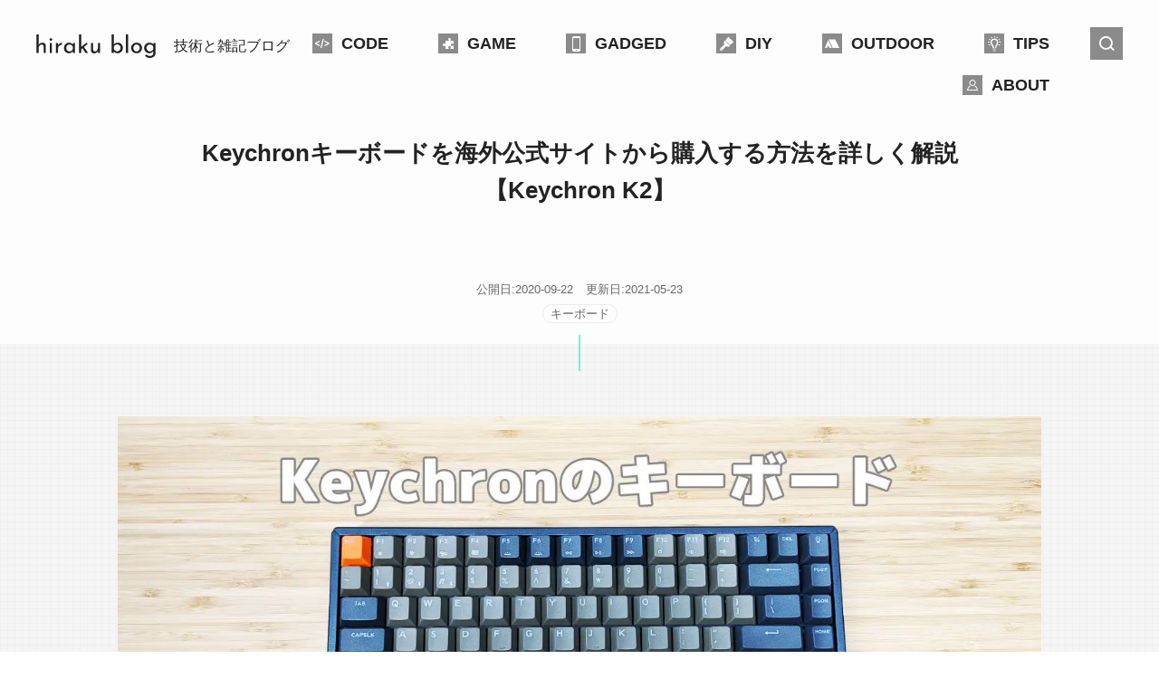

--- FILE ---
content_type: text/html; charset=utf-8
request_url: https://hirakublog.com/keychron-keyboard-how-to-buy/
body_size: 19741
content:
<!DOCTYPE html><html lang="ja"><head><meta charSet="utf-8"/><link rel="stylesheet" href="/_next/static/css/5a1bec56ead90b22.css" data-precedence="next"/><link rel="stylesheet" href="/_next/static/css/a62a7338a2437f53.css" data-precedence="next"/><link rel="stylesheet" href="/_next/static/css/988c84bff716a6ac.css" data-precedence="next"/><link rel="preload" href="/_next/static/chunks/webpack-e0e8f0699f3f201e.js" as="script"/><link rel="preload" href="/_next/static/chunks/bce60fc1-5fcb7db29b7e19e1.js" as="script"/><link rel="preload" href="/_next/static/chunks/698-1671e4f7b92519db.js" as="script"/><link rel="preload" href="/_next/static/chunks/main-app-acb759357a39f0e1.js" as="script"/><link rel="preload" as="script" href="https://pagead2.googlesyndication.com/pagead/js/adsbygoogle.js?client=ca-pub-4264679791555618"/><link rel="preload" as="script" href="/js/focus-visible.min.js"/><title>Keychronキーボードを海外公式サイトから購入する方法を詳しく解説【Keychron K2】 | hirakublog ヒラクブログ</title><meta name="description" content="ディスクリプション"/><link rel="manifest" href="/manifest.json"/><meta name="viewport" content="width=device-width, initial-scale=1"/><meta property="og:title" content="Keychronキーボードを海外公式サイトから購入する方法を詳しく解説【Keychron K2】 | hirakublog ヒラクブログ"/><meta property="og:description" content="ディスクリプション"/><meta property="og:url" content="https://本番のドメイン"/><meta property="og:site_name" content="サイト名"/><meta property="og:locale" content="ja_JP"/><meta property="og:type" content="website"/><meta name="twitter:card" content="summary_large_image"/><meta name="twitter:site" content="@サイト用アカウントのTwitterID"/><meta name="twitter:creator" content="@作者のTwitterID"/><meta name="twitter:title" content="Keychronキーボードを海外公式サイトから購入する方法を詳しく解説【Keychron K2】 | hirakublog ヒラクブログ"/><meta name="twitter:description" content="ディスクリプション"/><link rel="icon" href="/img/base/favicon.ico"/><link rel="apple-touch-icon" href="/img/base/icon-192x192.png"/><script src="/_next/static/chunks/polyfills-78c92fac7aa8fdd8.js" noModule=""></script></head><body><noscript><iframe src="https://www.googletagmanager.com/ns.html?id=GTM-PF3F6RP4" height="0" width="0" style="display:none;visibility:hidden"></iframe></noscript><div class="Default_l-site__lyAzA sitePage"><header class="Header_l-header__ENnuO"><div class="Header_l-header__inner__4wAkg"><div class="Header_p-header__4UPv5"><div class="Header_p-header-logo__jhfuT"><a class="Header_p-header-logo__inner__9NE9G" href="/"><span class="Header_p-header-logo__content__p2QdS"><svg pointer-events="none"><use xlink:href="/svg/sprite.svg#logo"></use></svg></span><span class="Header_p-header-logo__text__5Vv8l">技術と雑記ブログ</span></a></div><div class="Header_p-header-function__gr_uw"><nav class="Header_p-header-navi__6ajUu"><ul class="Header_p-header-navi-list__28SPW"><li class="Header_p-header-navi-list__item__ns9y_"><a class="Header_p-header-navi-list__inner__dXrvw" href="/category/code/"><span class="IconFont_myfont__ph3nx IconFont_myfont-code__XlY92 Header_p-header-navi-list__icon__u_9AS Header_-code__gQMdA"></span><span class="Header_p-header-navi-list__text__HRDPU">CODE</span></a></li><li class="Header_p-header-navi-list__item__ns9y_"><a class="Header_p-header-navi-list__inner__dXrvw" href="/category/game/"><span class="IconFont_myfont__ph3nx IconFont_myfont-puzzle__M_j0a Header_p-header-navi-list__icon__u_9AS Header_-game___kJfs"></span><span class="Header_p-header-navi-list__text__HRDPU">GAME</span></a></li><li class="Header_p-header-navi-list__item__ns9y_"><a class="Header_p-header-navi-list__inner__dXrvw" href="/category/gadget/"><span class="IconFont_myfont__ph3nx IconFont_myfont-gadget__gVrvu Header_p-header-navi-list__icon__u_9AS Header_-gadget__dbkyQ"></span><span class="Header_p-header-navi-list__text__HRDPU">GADGED</span></a></li><li class="Header_p-header-navi-list__item__ns9y_"><a class="Header_p-header-navi-list__inner__dXrvw" href="/category/diy/"><span class="IconFont_myfont__ph3nx IconFont_myfont-diy__b6AgB Header_p-header-navi-list__icon__u_9AS Header_-diy__uUh_i"></span><span class="Header_p-header-navi-list__text__HRDPU">DIY</span></a></li><li class="Header_p-header-navi-list__item__ns9y_"><a class="Header_p-header-navi-list__inner__dXrvw" href="/category/outdoor/"><span class="IconFont_myfont__ph3nx IconFont_myfont-tent__GZOsl Header_p-header-navi-list__icon__u_9AS undefined"></span><span class="Header_p-header-navi-list__text__HRDPU">OUTDOOR</span></a></li><li class="Header_p-header-navi-list__item__ns9y_"><a class="Header_p-header-navi-list__inner__dXrvw" href="/category/tips/"><span class="IconFont_myfont__ph3nx IconFont_myfont-light__uGYZK Header_p-header-navi-list__icon__u_9AS Header_-tips__Es1xn"></span><span class="Header_p-header-navi-list__text__HRDPU">TIPS</span></a></li><li class="Header_p-header-navi-list__item__ns9y_"><a class="Header_p-header-navi-list__inner__dXrvw" href="/about/"><span class="IconFont_myfont__ph3nx IconFont_myfont-user__6AYDs Header_p-header-navi-list__icon__u_9AS Header_-about__k9U3g"></span><span class="Header_p-header-navi-list__text__HRDPU">ABOUT</span></a></li></ul></nav><button type="button" class="Header_header-searchButton__Zu3uN" aria-label="検索モーダルを開くボタンです"><span class="IconFont_myfont__ph3nx IconFont_myfont-search__dRCOD Header_header-searchButton__icon__gBSNN"></span></button><div class="Header_p-header-fullScreenMenu-button__lzgJI"><button class="Header_fullScreenMenu-button__jVEyr" type="button" data-js-modal-expanded="false" data-js-modal-button-clicked="false" data-js-modal-init="true" aria-label="メニューを開くボタンです"><span class="Header_fullScreenMenu-button__line__42HYL"></span><span class="Header_fullScreenMenu-button__line__42HYL"></span><span class="Header_fullScreenMenu-button__line__42HYL"></span></button></div></div></div></div></header><div class="Default_l-site-contents__sASdT"><div class="Default_l-site-contents-detail__3yseG" data-contents-detail="true"><main class="Default_l-site-main__RHxYd"><div><article class="page_articleDetail-layout__dbWUi"><header class="page_articleDetail-header__RYmlI"><div class="page_articleDetail-header__meta__SMGs0"><time class="page_articleDetail-header__date__tpXSm" dateTime="articleDetail.modified">公開日:<!-- -->2020-09-22<!-- -->  更新日:<!-- -->2021-05-23</time><ul class="page_articleDetail-header__tag__4OPBv"><li class="page_articleDetail-header__tagItem__mK1_j"><a href="/tag/keyboard/">キーボード</a></li></ul></div><h1 class="page_articleDetail-header__title__xVzMI">Keychronキーボードを海外公式サイトから購入する方法を詳しく解説【Keychron K2】</h1></header><div class="page_articleDetail-layout__main__Ocuit"><div><div class="page_articleDetail-body-hero__mNayJ"><figure class="page_articleDetail-body-hero__image__oVJZ0"><span style="box-sizing:border-box;display:block;overflow:hidden;width:initial;height:initial;background:none;opacity:1;border:0;margin:0;padding:0;position:relative"><span style="box-sizing:border-box;display:block;width:initial;height:initial;background:none;opacity:1;border:0;margin:0;padding:0;padding-top:46.61538461538461%"></span><img alt="" src="[data-uri]" decoding="async" data-nimg="responsive" style="position:absolute;top:0;left:0;bottom:0;right:0;box-sizing:border-box;padding:0;border:none;margin:auto;display:block;width:0;height:0;min-width:100%;max-width:100%;min-height:100%;max-height:100%"/><noscript><img alt="" loading="lazy" decoding="async" data-nimg="responsive" style="position:absolute;top:0;left:0;bottom:0;right:0;box-sizing:border-box;padding:0;border:none;margin:auto;display:block;width:0;height:0;min-width:100%;max-width:100%;min-height:100%;max-height:100%" sizes="100vw" srcSet="/_next/image/?url=https%3A%2F%2Fhome.hirakublog.com%2Fstatic%2Fuploads%2F2020%2F09%2Fi200922-m-1300x606.jpg&amp;w=640&amp;q=75 640w, /_next/image/?url=https%3A%2F%2Fhome.hirakublog.com%2Fstatic%2Fuploads%2F2020%2F09%2Fi200922-m-1300x606.jpg&amp;w=750&amp;q=75 750w, /_next/image/?url=https%3A%2F%2Fhome.hirakublog.com%2Fstatic%2Fuploads%2F2020%2F09%2Fi200922-m-1300x606.jpg&amp;w=828&amp;q=75 828w, /_next/image/?url=https%3A%2F%2Fhome.hirakublog.com%2Fstatic%2Fuploads%2F2020%2F09%2Fi200922-m-1300x606.jpg&amp;w=1080&amp;q=75 1080w, /_next/image/?url=https%3A%2F%2Fhome.hirakublog.com%2Fstatic%2Fuploads%2F2020%2F09%2Fi200922-m-1300x606.jpg&amp;w=1200&amp;q=75 1200w, /_next/image/?url=https%3A%2F%2Fhome.hirakublog.com%2Fstatic%2Fuploads%2F2020%2F09%2Fi200922-m-1300x606.jpg&amp;w=1920&amp;q=75 1920w, /_next/image/?url=https%3A%2F%2Fhome.hirakublog.com%2Fstatic%2Fuploads%2F2020%2F09%2Fi200922-m-1300x606.jpg&amp;w=2048&amp;q=75 2048w, /_next/image/?url=https%3A%2F%2Fhome.hirakublog.com%2Fstatic%2Fuploads%2F2020%2F09%2Fi200922-m-1300x606.jpg&amp;w=3840&amp;q=75 3840w" src="/_next/image/?url=https%3A%2F%2Fhome.hirakublog.com%2Fstatic%2Fuploads%2F2020%2F09%2Fi200922-m-1300x606.jpg&amp;w=3840&amp;q=75"/></noscript></span></figure></div><div class="page_articleDetail-body-content__J8pkl"><div class="page_articleDetail-body-content__lead__TT1fj"><p>僕は新しいキーボードが欲しくて色々探していたときにKeychron K2というキーボードすごく魅力的だったので買ってしまいました。</p>
<p>しかしこのキーボード基本的に購入方法は海外の公式サイトからの購入することになるので英語で住所などを入力することになります。</p>
<p>ちょっと手間だったので購入方法をこの記事では紹介します。</p>
</div><div class="page_articleDetail-body-content__ad__j4dAK"><ins class="adsbygoogle" style="min-width:250px;max-width:336px;width:100%;height:280px;display:block" data-ad-client="ca-pub-4264679791555618" data-ad-slot="3676895750" data-ad-format="auto" data-full-width-responsive="true"></ins></div><div class="page_articleDetail-body-content__index__eqW5L"><p class="page_articleDetail-body-content__index-title__Ghg8c">目次</p><div class="page_articleDetail-body-content__index-body__e5j21 js-toc"></div></div><div class="page_articleDetail-body-content__main__rXlpS js-toc-content"><p>まずこのキーボードのレビュー記事はこちらです。<br />

  <div class="c-blogLink">
  <a href="https://hirakublog.com/keychron-k2-review/" class="c-blogLink__inner">
  <div class="c-blogLink__image"><img class="lazyload" src="/img/common/default_image.png" data-src="https://home.hirakublog.com/static/uploads/2021/05/i210523-m-500x233.jpg" alt="" width="500" height="500" /></div>
  <div class="c-blogLink__content">
  <div class="c-blogLink__title">Keychron K2を半年ほど使用したのでレビューします。WindowsとMacで使えるメカニカルキーボードです。 </div>
  <div class="c-blogLink__description">キーボード愛好家がイギリスで設立した会社のキーボードKeychron K2を購入して約半年使用したのでレビューします。非常にバランスの良いキーボードだと思います。</div>
  </div>
  </a>
  </div></p>
<h2>Keychronキーボードの購入方法</h2>
<p>それでは順番に購入方法を説明していきます。</p>
<p><strong>説明画面はPC版での紹介になります。</strong></p>
<h3>1, Keychron公式サイトにアクセス</h3>
<p>まずはKeychron公式サイトにアクセスしましょう。<br />
アクセスしないことには始りません。</p>
<p><img class="lazyload" src="/img/common/default_image.png" data-src="https://home.hirakublog.com/static/uploads/2020/09/i200912-01.jpg" alt="" /></p>
<p>Keychron公式サイト：<a href="https://www.keychron.com/">https://www.keychron.com/</a></p>
<h3>2, キーボードを選び購入画面へ</h3>
<p>サイト上部のメニューのから購入したいキーボードを選びます。</p>
<p><img class="lazyload" src="/img/common/default_image.png" data-src="https://home.hirakublog.com/static/uploads/2020/09/i200912-02.jpg" alt="" /></p>
<p>僕はKeychron K2を選択しました。</p>
<p>Keyboards → Keychron K2（購入したいキーボード）</p>
<h3>3, キーボードの仕様を決める</h3>
<p>バックライトやキーの軸などを決めることができカスタマイズできます。<br />
当然選んだ項目によって金額も変わってきます。</p>
<p><img class="lazyload" src="/img/common/default_image.png" data-src="https://home.hirakublog.com/static/uploads/2020/09/i200912-03.jpg" alt="" /></p>
<h4>VERSION</h4>
<p>キーボードの大枠の仕様を選択。<br />
バックライトやフレームを選択できます。</p>
<ul>
<li>White Backlight （白いバックライト）</li>
<li>RGB Backlight（RGBバックライト）</li>
<li>RGB Backlight Aluminum Frame（RGBバックライト&amp;アルミフレーム）</li>
<li>RGB Backlight Aluminum Frame - PBT Keycaps（RGBバックライト&amp;アルミフレーム&amp;PBT樹脂のキーキャップ）</li>
</ul>
<p>RGB Backlightはカラフルに光るバックライトです。White Backlightを選ぶと白単色にしか光りません。<br />
アルミフレームはRGBバックライトのものしかないようです。</p>
<p>PBT KeycapsというのはPBT樹脂のキーキャップのことで通常はABS樹脂です。<br />
違いはPBT樹脂の方が耐久性が高く手触りもサラサラしています。</p>
<h4>SWITCH OPTION</h4>
<p>キーの軸を選択。</p>
<ul>
<li>Red Switch（赤軸）</li>
<li>Blue Switch（青軸）</li>
<li>Brown Switch（茶軸）</li>
</ul>
<p>軽く説明すると赤軸はクリック感弱めで比較的静かな音、青軸はクリック感強めでカチャカチャ音、茶軸は青と赤の中間。</p>
<h4>QUANTITY</h4>
<p>購入する個数を選択。</p>
<p>基本1でしょう。</p>
<p>3つの項目すべて選択したら「Buy it now」をクリックして住所入力の画面へ進みましょう。</p>
<p>ちなみに在庫切れの場合は以下のように表示されます。</p>
<p><img class="lazyload" src="/img/common/default_image.png" data-src="https://home.hirakublog.com/static/uploads/2020/09/i200912-04.jpg" alt="" /></p>
<h3>4, お届け先住所を入力</h3>
<p>お届け先の住所を入力ですが、<strong>全て英語で入力</strong>します。</p>
<p>以下のデタラメな住所ですが参考に入力してください。</p>
<p>ーーーーーーーーーー<br />
山田 太郎</p>
<p>〒103-0003<br />
東京都千代田区一ツ橋0-00-0<br />
ほげほげマンション102号室<br />
TEL：090-1234-5678</p>
<p>メールアドレス：xxxxxxxxx@gmail.com<br />
ーーーーーーーーーー</p>
<p><img class="lazyload" src="/img/common/default_image.png" data-src="https://home.hirakublog.com/static/uploads/2020/09/i200912-05.jpg" alt="" /></p>
<p>Keep me up to date on news and exclusive offers<br />
これは今後入力したアドレスに最新情報を送るかの確認なのでチェックしなくてもOK</p>
<p>Save this information for next time<br />
これは次回入力にために保存するかの確認なのでチェックしなくてOK</p>
<p>入力が終わったら「Continue to shipping」をクリックを発送方法へ進みます。</p>
<h4>英語で住所入力が大変だと思ったら</h4>
<p>日本語住所を英語に変換してくれるサービス<br />
<a href="https://kimini.jp/">https://kimini.jp/</a></p>
<p>英語での住所の書き方の詳しい解説<br />
<a href="https://bicycle.kaigai-tuhan.com/basic/address.php">https://bicycle.kaigai-tuhan.com/basic/address.php</a></p>
<h3>5, 発送方法の確認</h3>
<p>この画面では発送方法を選択しますが「Japan - DHL Express」しかないのでさっさと「Continue to payment」をクリックして支払方法へ進みます。</p>
<p><img class="lazyload" src="/img/common/default_image.png" data-src="https://home.hirakublog.com/static/uploads/2020/09/i200912-06.jpg" alt="" /></p>
<h3>6, 支払方法の選択</h3>
<p>この画面では支払い方法の選択やお届け先住所を変更したりできます。</p>
<p><img class="lazyload" src="/img/common/default_image.png" data-src="https://home.hirakublog.com/static/uploads/2020/09/i200912-07.jpg" alt="" /></p>
<p>クレジットカードで支払うので「Credit/Debit Card」を選択。<br />
※JCBのカードが使えるように見えますが実際は使用できませんでした</p>
<p>お届け先住所と入力した住所が同じ場合は、「Same as shipping address」を選択。<br />
違う場合は「Use a different billing address」を選択しお届け先住所を入力します。</p>
<p>完了したら「Complete order」をクリックしてクレジットカード情報の入力に進みます。</p>
<h3>7, クレジットカードの情報を入力</h3>
<p>所有しているクレジットカードの情報を入力するだけです。</p>
<p><img class="lazyload" src="/img/common/default_image.png" data-src="https://home.hirakublog.com/static/uploads/2020/09/i200912-08.jpg" alt="" /></p>
<ul>
<li>Card Number（カード番号）</li>
<li>First Name（名前）</li>
<li>Last Name（名字）</li>
<li>Expiry Date（有効期限）</li>
<li>CVV（セキュリティーコード※裏の3桁の番号）</li>
</ul>
<p>入力が終わり「PAY NOW」をクリックすると<strong>注文完了</strong>です。</p>
<h3>8, 注文完了</h3>
<p>注文が完了すると注文完了にページが遷移します。<br />
入力した情報がた正しいか確認しておきましょう。</p>
<p><img class="lazyload" src="/img/common/default_image.png" data-src="https://home.hirakublog.com/static/uploads/2020/09/i200912-09.jpg" alt="" /></p>
<h4>金額の確認</h4>
<p>僕が購入したものですが金額は<strong>キーボード本体が99ドル</strong>、<strong>送料が20ドル</strong>でした。<br />
<strong>合計119ドルなので約1万3千円</strong>ほどですね。</p>
<h4>メールも確認</h4>
<p>注文完了後、入力したメールアドレスに下記2通のメールが届いているはずなのでこれも確認しておきましょう。</p>
<p><img class="lazyload" src="/img/common/default_image.png" data-src="https://home.hirakublog.com/static/uploads/2020/09/i200912-12.jpg" alt="" /></p>
<ul>
<li>注文番号と請求書（PDF）が添付されたメール</li>
<li>サンクスメール</li>
</ul>
<p>お疲れ様でした！<br />
これでKeychronキーボードを無事購入することができたはずです。<br />
届くまで楽しみに待ちましょう！</p>
<h2>【重要】配送地域によっては追加料金が発生する場合がある</h2>
<p>Japan - DHL ExpressつまりDHLは国際輸送物流会社のことです。<br />
海外から配送してもらうので当然送料は国内よりも高くなります。今回は送料20ドルかかっていますが、配送地域によってはさらに追加で料金がかかる場合があります。</p>
<p>※僕の場合は<strong>29ドル</strong>発生しました。</p>
<p>支払い方を以下で説明します。</p>
<h3>追加料金が発生する場合は以下のようなメールが届きます。</h3>
<blockquote>
<p>Thanks for purchasing our product! We were going to contact you regarding to the the shipping issue. As your shipping address is considered a remote area by DHL and they would charge an extra shipping cost of USD29 for your parcel. Please see DHL remote area list below (search your country so you can see your zip code listed): <a href="https://drive.google.com/file/d/1TNY3xc4JZ43UPrkccttW4tzq_5PdZ-oS/view?usp=sharing">https://drive.google.com/file/d/1TNY3xc4JZ43UPrkccttW4tzq_5PdZ-oS/view?usp=sharing</a></p>
<p>Would you still want to have your order shipped via DHL and pay for the extra shipping fee?<br />
Or change to another shipping company Yun express which will cost USD6 more?<br />
Another option is to change to an address that’s not in remote area.</p>
<p>DHL: ETA is around 7 days after shipment.<br />
Another company is Yun express: ETA is around 10-15 days after shipment.</p>
</blockquote>
<p>つまり、どういうことかというと</p>
<p>ーーーーーーーーーー<br />
お前の住んでいる地域は田舎なのでさらに追加で送料が発生するぞ。<br />
・DHLで追加料金を払って発送<br />
・さらに費用のかかるYun expressで発送<br />
・都会にお届け住所を変更<br />
選択肢は3つだ選べ。</p>
<p>決まったら返信してくれ。</p>
<p>ちなみにお届けまでの日数はDHLは約7日、Yun expressは約10〜15日だ。<br />
ーーーーーーーーーー</p>
<p>ということらしい。<br />
住んでいる地域がリモートエリア（田舎）に指定されているとこういった追加料金が発生するらしい。</p>
<p>というか僕の住んでいる地域は田舎だったらしく追加料金が発生した。</p>
<h3>追加料金を支払うのでDHLで発送してくれと返信</h3>
<p>さきほどのメールに以下のように返信。<br />
※必ず<strong>英語で返信</strong>してください</p>
<p>ーーーーーーーーーー<br />
Thank you for contacting us.</p>
<p>We will pay an additional fee, so please ship by DHL.</p>
<p>Thank you.<br />
ーーーーーーーーーー</p>
<p>ーーーーーーーーーー<br />
ご連絡いただきありがとうございます。</p>
<p>追加料金をお支払いいたしますので、DHLで発送してください。</p>
<p>よろしくお願いします。<br />
ーーーーーーーーーー</p>
<p>すべてGoogle翻訳ですけどね（笑）</p>
<h3>追加料金を支払うフォームのリンクが送られてくる</h3>
<p>メールを返信してから1日後、追加料金を支払うフォームのリンクが記載された以下のようなメールが返信されてきました。</p>
<blockquote>
<p>Please kindly pay on this link for remote area shipping fee and please let me know the order number after payment, ( click in the quantity column and input 29 in there please) <a href="https://www.keychron.com/products/additional-cost-for-reward-upgrade-1">https://www.keychron.com/products/additional-cost-for-reward-upgrade-1</a></p>
</blockquote>
<p>つまり</p>
<p>ーーーーーーーーーー<br />
フォームにアクセスして数量の項目を29にして進んでくれ。<br />
そして支払ったら<strong>注文番号を返信</strong>してくれ。<br />
ーーーーーーーーーー</p>
<p>ということらしい。</p>
<p><img class="lazyload" src="/img/common/default_image.png" data-src="https://home.hirakublog.com/static/uploads/2020/09/i200912-10.jpg" alt="" /></p>
<p>この次の画面は購入方法と同じで</p>
<ol>
<li>お届け先住所を入力</li>
<li>支払い方法を選択（クレジットカード）</li>
<li>クレジットカード情報入力</li>
</ol>
<p>以上の手順で終わりです。</p>
<h4>注文番号を記載して返信</h4>
<p>追加料金を支払ったらメールに注文番号を記載して返信します。<br />
注文番号は<strong>#（シャープ）</strong>から始まる<strong>5桁の番号</strong>のことです。</p>
<p>支払い完了画面もしくは支払い完了メールに記載されています。</p>
<p><img class="lazyload" src="/img/common/default_image.png" data-src="https://home.hirakublog.com/static/uploads/2020/09/i200912-11.jpg" alt="" /></p>
<p>画像は支払い完了画面です。</p>
<p>メールに注文番号を記載して返信します。<br />
またまたGoogle翻訳の出番です（笑）</p>
<p>ーーーーーーーーーー<br />
Thank you for contacting us.</p>
<p>I paid an additional fee.<br />
The order number is #12345.</p>
<p>Thank you.<br />
ーーーーーーーーーー</p>
<p>ーーーーーーーーーー<br />
ご連絡いただきありがとうございます。</p>
<p>追加料金を支払いました。<br />
注文番号は＃12345です。</p>
<p>よろしくお願いします。<br />
ーーーーーーーーーー</p>
<h3>これで追加料金の支払いは完了です。</h3>
<p>注文番号を記載したメールを送ったら1日後「ありがとう！了解した！」というメールが返信されてきた。</p>
<p>あとは発送完了の通知メールを待ちましょう。</p>
<h2>配送状況の追跡方法</h2>
<p>無事発送完了メールが届いたら<strong>DHLの運送状番号</strong>が記載されてれいます。<br />
まずその番号をコピーします。</p>
<p><strong>運送状番号は10桁の数字です。</strong></p>
<p><img class="lazyload" src="/img/common/default_image.png" data-src="https://home.hirakublog.com/static/uploads/2020/09/i200912-19.jpg" alt="" /></p>
<p><a href="https://www.dhl.co.jp/ja/express/tracking.html">DHL 輸送状況のご確認について</a></p>
<p>上記にページにアクセス。<br />
先程コピーした運送状番号を貼り付けて追跡ボタンを押すと配送状況を確認することができます。</p>
<p><img class="lazyload" src="/img/common/default_image.png" data-src="https://home.hirakublog.com/static/uploads/2020/09/i200912-20.jpg" alt="" /></p>
<h2>届いた</h2>
<p>発送から約6日で届きました。</p>
<p><img class="lazyload" src="/img/common/default_image.png" data-src="https://home.hirakublog.com/static/uploads/2020/09/i200912-40.jpg" alt="" /></p>
<p>黄色いビニールの包装でした。</p>
<p>角が破けてました。<br />
海外からだから仕方ないかな。</p>
<p><img class="lazyload" src="/img/common/default_image.png" data-src="https://home.hirakublog.com/static/uploads/2020/09/i200912-14.jpg" alt="" /></p>
<p>箱はキレイ！</p>
<p><img class="lazyload" src="/img/common/default_image.png" data-src="https://home.hirakublog.com/static/uploads/2020/09/i200912-15.jpg" alt="" /><br />
<img class="lazyload" src="/img/common/default_image.png" data-src="https://home.hirakublog.com/static/uploads/2020/09/i200912-16.jpg" alt="" /></p>
<p>いや、角が少しへこんでました。</p>
<p><img class="lazyload" src="/img/common/default_image.png" data-src="https://home.hirakublog.com/static/uploads/2020/09/i200912-17.jpg" alt="" /></p>
<p>キーボード本体は無事です！<br />
全く問題ないです。</p>
<p><img class="lazyload" src="/img/common/default_image.png" data-src="https://home.hirakublog.com/static/uploads/2020/09/i200912-18.jpg" alt="" /></p>
<h2>最後に</h2>
<p>僕は田舎判定されてしまいましたが都会に住んでいる人はすんなり購入できるかと思います。<br />
購入にしても追加料金にしてもすべて英語で対応しないといけないのですが、この記事通りやれば対応できるはずなので頑張ってください。</p>
<p>Google翻訳と住所を英語に変換するサービスを使用すればどうにかなります（笑）</p>
<p>このKeychron K2をしばらく使用してみてレビュー記事を後日書いて投稿しようかと思います。<br />
YouTubeにも投稿するかもしれません。</p>
<p><a href="https://youtu.be/VwjaPbZLPek" title="動画作成してYoutubeに投稿しました！">動画作成してYoutubeに投稿しました！</a></p>

  <div class="c-blogLink">
  <a href="https://hirakublog.com/keychron-k2-review/" class="c-blogLink__inner">
  <div class="c-blogLink__image"><img class="lazyload" src="/img/common/default_image.png" data-src="https://home.hirakublog.com/static/uploads/2021/05/i210523-m-500x233.jpg" alt="" width="500" height="500" /></div>
  <div class="c-blogLink__content">
  <div class="c-blogLink__title">Keychron K2を半年ほど使用したのでレビューします。WindowsとMacで使えるメカニカルキーボードです。 </div>
  <div class="c-blogLink__description">キーボード愛好家がイギリスで設立した会社のキーボードKeychron K2を購入して約半年使用したのでレビューします。非常にバランスの良いキーボードだと思います。</div>
  </div>
  </a>
  </div>
</div></div></div></div><div class="page_articleDetail-layout__sub__vColL"><div class="page_articleDetail-meta___2Boh"><time class="page_articleDetail-meta__date__DS9X9" dateTime="item.modified">公開日:<!-- -->2020-09-22<!-- -->  更新日:<!-- -->2021-05-23</time><ul class="page_articleDetail-meta__category__J03fw"><li class="page_articleDetail-meta__categoryItem__w6_LJ"><a href="/category/gadget">GADGED</a></li></ul></div></div></article><div class="page_articleDetail-otherSection__WlPsO page_is-ad____sI8"><ins class="adsbygoogle" style="display:block" data-ad-client="ca-pub-4264679791555618" data-ad-slot="6971325270" data-ad-format="auto" data-full-width-responsive="true"></ins></div><aside class="page_articleDetail-otherSection__WlPsO"><p class="page_articleDetail-otherSection__title__f6cnI">新着記事</p><div class="page_c-articleList-wrapper__GBA3D"><div class="page_c-articleList__tCFFO"><article class="ArticleItem_c-articleList__item__cqoet"><div class="ArticleItem_c-articleList__image__2llDR"><a href="/realforce-aluminium-wrist-rest"><span style="box-sizing:border-box;display:block;overflow:hidden;width:initial;height:initial;background:none;opacity:1;border:0;margin:0;padding:0;position:relative"><span style="box-sizing:border-box;display:block;width:initial;height:initial;background:none;opacity:1;border:0;margin:0;padding:0;padding-top:46.54545454545455%"></span><img alt="" src="[data-uri]" decoding="async" data-nimg="responsive" style="position:absolute;top:0;left:0;bottom:0;right:0;box-sizing:border-box;padding:0;border:none;margin:auto;display:block;width:0;height:0;min-width:100%;max-width:100%;min-height:100%;max-height:100%"/><noscript><img alt="" loading="lazy" decoding="async" data-nimg="responsive" style="position:absolute;top:0;left:0;bottom:0;right:0;box-sizing:border-box;padding:0;border:none;margin:auto;display:block;width:0;height:0;min-width:100%;max-width:100%;min-height:100%;max-height:100%" sizes="100vw" srcSet="/_next/image/?url=https%3A%2F%2Fhome.hirakublog.com%2Fstatic%2Fuploads%2F2024%2F07%2Fm240727-550x256.jpg&amp;w=640&amp;q=75 640w, /_next/image/?url=https%3A%2F%2Fhome.hirakublog.com%2Fstatic%2Fuploads%2F2024%2F07%2Fm240727-550x256.jpg&amp;w=750&amp;q=75 750w, /_next/image/?url=https%3A%2F%2Fhome.hirakublog.com%2Fstatic%2Fuploads%2F2024%2F07%2Fm240727-550x256.jpg&amp;w=828&amp;q=75 828w, /_next/image/?url=https%3A%2F%2Fhome.hirakublog.com%2Fstatic%2Fuploads%2F2024%2F07%2Fm240727-550x256.jpg&amp;w=1080&amp;q=75 1080w, /_next/image/?url=https%3A%2F%2Fhome.hirakublog.com%2Fstatic%2Fuploads%2F2024%2F07%2Fm240727-550x256.jpg&amp;w=1200&amp;q=75 1200w, /_next/image/?url=https%3A%2F%2Fhome.hirakublog.com%2Fstatic%2Fuploads%2F2024%2F07%2Fm240727-550x256.jpg&amp;w=1920&amp;q=75 1920w, /_next/image/?url=https%3A%2F%2Fhome.hirakublog.com%2Fstatic%2Fuploads%2F2024%2F07%2Fm240727-550x256.jpg&amp;w=2048&amp;q=75 2048w, /_next/image/?url=https%3A%2F%2Fhome.hirakublog.com%2Fstatic%2Fuploads%2F2024%2F07%2Fm240727-550x256.jpg&amp;w=3840&amp;q=75 3840w" src="/_next/image/?url=https%3A%2F%2Fhome.hirakublog.com%2Fstatic%2Fuploads%2F2024%2F07%2Fm240727-550x256.jpg&amp;w=3840&amp;q=75"/></noscript></span></a></div><div class="ArticleItem_c-articleList__content__PrxQ1"><time class="ArticleItem_c-articleList__date__mXxt9">2024-07-27</time><h2 class="ArticleItem_c-articleList__title__pWG03"><a href="/realforce-aluminium-wrist-rest">リアルフォースのアルミ リストレスト（テンキーレスサイズ）を使ってみた</a></h2><div class="ArticleItem_c-articleList__category__uA3jN"><a href="/realforce-aluminium-wrist-rest">GADGED</a></div><a class="ArticleItem_c-articleList__text__SYyqQ" href="/realforce-aluminium-wrist-rest">リアルフォース純正のリストレストのレビュー記事です。画像多め。</a><ul class="ArticleItem_c-articleList__tag__2Vj_P"><li class="ArticleItem_c-articleList__tagItem__pbHwk"><a href="/tag/review/">レビュー</a></li></ul></div></article><article class="ArticleItem_c-articleList__item__cqoet"><div class="ArticleItem_c-articleList__image__2llDR"><a href="/keyboard-cleaning"><span style="box-sizing:border-box;display:block;overflow:hidden;width:initial;height:initial;background:none;opacity:1;border:0;margin:0;padding:0;position:relative"><span style="box-sizing:border-box;display:block;width:initial;height:initial;background:none;opacity:1;border:0;margin:0;padding:0;padding-top:46.54545454545455%"></span><img alt="" src="[data-uri]" decoding="async" data-nimg="responsive" style="position:absolute;top:0;left:0;bottom:0;right:0;box-sizing:border-box;padding:0;border:none;margin:auto;display:block;width:0;height:0;min-width:100%;max-width:100%;min-height:100%;max-height:100%"/><noscript><img alt="" loading="lazy" decoding="async" data-nimg="responsive" style="position:absolute;top:0;left:0;bottom:0;right:0;box-sizing:border-box;padding:0;border:none;margin:auto;display:block;width:0;height:0;min-width:100%;max-width:100%;min-height:100%;max-height:100%" sizes="100vw" srcSet="/_next/image/?url=https%3A%2F%2Fhome.hirakublog.com%2Fstatic%2Fuploads%2F2023%2F04%2Fm230412-550x256.jpg&amp;w=640&amp;q=75 640w, /_next/image/?url=https%3A%2F%2Fhome.hirakublog.com%2Fstatic%2Fuploads%2F2023%2F04%2Fm230412-550x256.jpg&amp;w=750&amp;q=75 750w, /_next/image/?url=https%3A%2F%2Fhome.hirakublog.com%2Fstatic%2Fuploads%2F2023%2F04%2Fm230412-550x256.jpg&amp;w=828&amp;q=75 828w, /_next/image/?url=https%3A%2F%2Fhome.hirakublog.com%2Fstatic%2Fuploads%2F2023%2F04%2Fm230412-550x256.jpg&amp;w=1080&amp;q=75 1080w, /_next/image/?url=https%3A%2F%2Fhome.hirakublog.com%2Fstatic%2Fuploads%2F2023%2F04%2Fm230412-550x256.jpg&amp;w=1200&amp;q=75 1200w, /_next/image/?url=https%3A%2F%2Fhome.hirakublog.com%2Fstatic%2Fuploads%2F2023%2F04%2Fm230412-550x256.jpg&amp;w=1920&amp;q=75 1920w, /_next/image/?url=https%3A%2F%2Fhome.hirakublog.com%2Fstatic%2Fuploads%2F2023%2F04%2Fm230412-550x256.jpg&amp;w=2048&amp;q=75 2048w, /_next/image/?url=https%3A%2F%2Fhome.hirakublog.com%2Fstatic%2Fuploads%2F2023%2F04%2Fm230412-550x256.jpg&amp;w=3840&amp;q=75 3840w" src="/_next/image/?url=https%3A%2F%2Fhome.hirakublog.com%2Fstatic%2Fuploads%2F2023%2F04%2Fm230412-550x256.jpg&amp;w=3840&amp;q=75"/></noscript></span></a></div><div class="ArticleItem_c-articleList__content__PrxQ1"><time class="ArticleItem_c-articleList__date__mXxt9">2023-04-12</time><h2 class="ArticleItem_c-articleList__title__pWG03"><a href="/keyboard-cleaning">2年掃除してないキーボードを掃除してみた【NiZ Plum 82】</a></h2><div class="ArticleItem_c-articleList__category__uA3jN"><a href="/keyboard-cleaning">GADGED</a></div><a class="ArticleItem_c-articleList__text__SYyqQ" href="/keyboard-cleaning">2年前に購入したNiZ Plum 82を今までずっと掃除してなかったので、掃除してみようと思います！
ほぼ画像メインの記事になっています。
汚いものが苦手な方はご注意ください。</a><ul class="ArticleItem_c-articleList__tag__2Vj_P"></ul></div></article><article class="ArticleItem_c-articleList__item__cqoet"><div class="ArticleItem_c-articleList__image__2llDR"><a href="/react-usecontainerheight"><span style="box-sizing:border-box;display:block;overflow:hidden;width:initial;height:initial;background:none;opacity:1;border:0;margin:0;padding:0;position:relative"><span style="box-sizing:border-box;display:block;width:initial;height:initial;background:none;opacity:1;border:0;margin:0;padding:0;padding-top:46.54545454545455%"></span><img alt="" src="[data-uri]" decoding="async" data-nimg="responsive" style="position:absolute;top:0;left:0;bottom:0;right:0;box-sizing:border-box;padding:0;border:none;margin:auto;display:block;width:0;height:0;min-width:100%;max-width:100%;min-height:100%;max-height:100%"/><noscript><img alt="" loading="lazy" decoding="async" data-nimg="responsive" style="position:absolute;top:0;left:0;bottom:0;right:0;box-sizing:border-box;padding:0;border:none;margin:auto;display:block;width:0;height:0;min-width:100%;max-width:100%;min-height:100%;max-height:100%" sizes="100vw" srcSet="/_next/image/?url=https%3A%2F%2Fhome.hirakublog.com%2Fstatic%2Fuploads%2F2023%2F03%2Fm230315-550x256.jpg&amp;w=640&amp;q=75 640w, /_next/image/?url=https%3A%2F%2Fhome.hirakublog.com%2Fstatic%2Fuploads%2F2023%2F03%2Fm230315-550x256.jpg&amp;w=750&amp;q=75 750w, /_next/image/?url=https%3A%2F%2Fhome.hirakublog.com%2Fstatic%2Fuploads%2F2023%2F03%2Fm230315-550x256.jpg&amp;w=828&amp;q=75 828w, /_next/image/?url=https%3A%2F%2Fhome.hirakublog.com%2Fstatic%2Fuploads%2F2023%2F03%2Fm230315-550x256.jpg&amp;w=1080&amp;q=75 1080w, /_next/image/?url=https%3A%2F%2Fhome.hirakublog.com%2Fstatic%2Fuploads%2F2023%2F03%2Fm230315-550x256.jpg&amp;w=1200&amp;q=75 1200w, /_next/image/?url=https%3A%2F%2Fhome.hirakublog.com%2Fstatic%2Fuploads%2F2023%2F03%2Fm230315-550x256.jpg&amp;w=1920&amp;q=75 1920w, /_next/image/?url=https%3A%2F%2Fhome.hirakublog.com%2Fstatic%2Fuploads%2F2023%2F03%2Fm230315-550x256.jpg&amp;w=2048&amp;q=75 2048w, /_next/image/?url=https%3A%2F%2Fhome.hirakublog.com%2Fstatic%2Fuploads%2F2023%2F03%2Fm230315-550x256.jpg&amp;w=3840&amp;q=75 3840w" src="/_next/image/?url=https%3A%2F%2Fhome.hirakublog.com%2Fstatic%2Fuploads%2F2023%2F03%2Fm230315-550x256.jpg&amp;w=3840&amp;q=75"/></noscript></span></a></div><div class="ArticleItem_c-articleList__content__PrxQ1"><time class="ArticleItem_c-articleList__date__mXxt9">2023-03-15</time><h2 class="ArticleItem_c-articleList__title__pWG03"><a href="/react-usecontainerheight">Reactで特定の要素の高さを取得するためのカスタムフックを作った : useContainerHeight</a></h2><div class="ArticleItem_c-articleList__category__uA3jN"><a href="/react-usecontainerheight">CODE</a></div><a class="ArticleItem_c-articleList__text__SYyqQ" href="/react-usecontainerheight">reactで特定の要素の高さを取得したかったので、それをカスタムフック化してみました。</a><ul class="ArticleItem_c-articleList__tag__2Vj_P"><li class="ArticleItem_c-articleList__tagItem__pbHwk"><a href="/tag/react/">React</a></li></ul></div></article><article class="ArticleItem_c-articleList__item__cqoet"><div class="ArticleItem_c-articleList__image__2llDR"><a href="/genshin-impact-radeon-rx6600-rsr"><span style="box-sizing:border-box;display:block;overflow:hidden;width:initial;height:initial;background:none;opacity:1;border:0;margin:0;padding:0;position:relative"><span style="box-sizing:border-box;display:block;width:initial;height:initial;background:none;opacity:1;border:0;margin:0;padding:0;padding-top:46.54545454545455%"></span><img alt="" src="[data-uri]" decoding="async" data-nimg="responsive" style="position:absolute;top:0;left:0;bottom:0;right:0;box-sizing:border-box;padding:0;border:none;margin:auto;display:block;width:0;height:0;min-width:100%;max-width:100%;min-height:100%;max-height:100%"/><noscript><img alt="" loading="lazy" decoding="async" data-nimg="responsive" style="position:absolute;top:0;left:0;bottom:0;right:0;box-sizing:border-box;padding:0;border:none;margin:auto;display:block;width:0;height:0;min-width:100%;max-width:100%;min-height:100%;max-height:100%" sizes="100vw" srcSet="/_next/image/?url=https%3A%2F%2Fhome.hirakublog.com%2Fstatic%2Fuploads%2F2023%2F01%2Fm230125-550x256.jpg&amp;w=640&amp;q=75 640w, /_next/image/?url=https%3A%2F%2Fhome.hirakublog.com%2Fstatic%2Fuploads%2F2023%2F01%2Fm230125-550x256.jpg&amp;w=750&amp;q=75 750w, /_next/image/?url=https%3A%2F%2Fhome.hirakublog.com%2Fstatic%2Fuploads%2F2023%2F01%2Fm230125-550x256.jpg&amp;w=828&amp;q=75 828w, /_next/image/?url=https%3A%2F%2Fhome.hirakublog.com%2Fstatic%2Fuploads%2F2023%2F01%2Fm230125-550x256.jpg&amp;w=1080&amp;q=75 1080w, /_next/image/?url=https%3A%2F%2Fhome.hirakublog.com%2Fstatic%2Fuploads%2F2023%2F01%2Fm230125-550x256.jpg&amp;w=1200&amp;q=75 1200w, /_next/image/?url=https%3A%2F%2Fhome.hirakublog.com%2Fstatic%2Fuploads%2F2023%2F01%2Fm230125-550x256.jpg&amp;w=1920&amp;q=75 1920w, /_next/image/?url=https%3A%2F%2Fhome.hirakublog.com%2Fstatic%2Fuploads%2F2023%2F01%2Fm230125-550x256.jpg&amp;w=2048&amp;q=75 2048w, /_next/image/?url=https%3A%2F%2Fhome.hirakublog.com%2Fstatic%2Fuploads%2F2023%2F01%2Fm230125-550x256.jpg&amp;w=3840&amp;q=75 3840w" src="/_next/image/?url=https%3A%2F%2Fhome.hirakublog.com%2Fstatic%2Fuploads%2F2023%2F01%2Fm230125-550x256.jpg&amp;w=3840&amp;q=75"/></noscript></span></a></div><div class="ArticleItem_c-articleList__content__PrxQ1"><time class="ArticleItem_c-articleList__date__mXxt9">2023-01-25</time><h2 class="ArticleItem_c-articleList__title__pWG03"><a href="/genshin-impact-radeon-rx6600-rsr">AMD Radeon RX6600のRSRを原神で試してみた</a></h2><div class="ArticleItem_c-articleList__category__uA3jN"><a href="/genshin-impact-radeon-rx6600-rsr">GAME</a></div><a class="ArticleItem_c-articleList__text__SYyqQ" href="/genshin-impact-radeon-rx6600-rsr">AMD Radeon RX6600を購入したので原神でRSR試してみました。</a><ul class="ArticleItem_c-articleList__tag__2Vj_P"><li class="ArticleItem_c-articleList__tagItem__pbHwk"><a href="/tag/genshin/">原神</a></li></ul></div></article><article class="ArticleItem_c-articleList__item__cqoet"><div class="ArticleItem_c-articleList__image__2llDR"><a href="/emotion-mediaqueries-function"><span style="box-sizing:border-box;display:block;overflow:hidden;width:initial;height:initial;background:none;opacity:1;border:0;margin:0;padding:0;position:relative"><span style="box-sizing:border-box;display:block;width:initial;height:initial;background:none;opacity:1;border:0;margin:0;padding:0;padding-top:46.54545454545455%"></span><img alt="" src="[data-uri]" decoding="async" data-nimg="responsive" style="position:absolute;top:0;left:0;bottom:0;right:0;box-sizing:border-box;padding:0;border:none;margin:auto;display:block;width:0;height:0;min-width:100%;max-width:100%;min-height:100%;max-height:100%"/><noscript><img alt="" loading="lazy" decoding="async" data-nimg="responsive" style="position:absolute;top:0;left:0;bottom:0;right:0;box-sizing:border-box;padding:0;border:none;margin:auto;display:block;width:0;height:0;min-width:100%;max-width:100%;min-height:100%;max-height:100%" sizes="100vw" srcSet="/_next/image/?url=https%3A%2F%2Fhome.hirakublog.com%2Fstatic%2Fuploads%2F2022%2F10%2Fm221003-550x256.jpg&amp;w=640&amp;q=75 640w, /_next/image/?url=https%3A%2F%2Fhome.hirakublog.com%2Fstatic%2Fuploads%2F2022%2F10%2Fm221003-550x256.jpg&amp;w=750&amp;q=75 750w, /_next/image/?url=https%3A%2F%2Fhome.hirakublog.com%2Fstatic%2Fuploads%2F2022%2F10%2Fm221003-550x256.jpg&amp;w=828&amp;q=75 828w, /_next/image/?url=https%3A%2F%2Fhome.hirakublog.com%2Fstatic%2Fuploads%2F2022%2F10%2Fm221003-550x256.jpg&amp;w=1080&amp;q=75 1080w, /_next/image/?url=https%3A%2F%2Fhome.hirakublog.com%2Fstatic%2Fuploads%2F2022%2F10%2Fm221003-550x256.jpg&amp;w=1200&amp;q=75 1200w, /_next/image/?url=https%3A%2F%2Fhome.hirakublog.com%2Fstatic%2Fuploads%2F2022%2F10%2Fm221003-550x256.jpg&amp;w=1920&amp;q=75 1920w, /_next/image/?url=https%3A%2F%2Fhome.hirakublog.com%2Fstatic%2Fuploads%2F2022%2F10%2Fm221003-550x256.jpg&amp;w=2048&amp;q=75 2048w, /_next/image/?url=https%3A%2F%2Fhome.hirakublog.com%2Fstatic%2Fuploads%2F2022%2F10%2Fm221003-550x256.jpg&amp;w=3840&amp;q=75 3840w" src="/_next/image/?url=https%3A%2F%2Fhome.hirakublog.com%2Fstatic%2Fuploads%2F2022%2F10%2Fm221003-550x256.jpg&amp;w=3840&amp;q=75"/></noscript></span></a></div><div class="ArticleItem_c-articleList__content__PrxQ1"><time class="ArticleItem_c-articleList__date__mXxt9">2022-10-03</time><h2 class="ArticleItem_c-articleList__title__pWG03"><a href="/emotion-mediaqueries-function">【React】Emotionで使えるメディアクエリのutility関数を作ってみた</a></h2><div class="ArticleItem_c-articleList__category__uA3jN"><a href="/emotion-mediaqueries-function">CODE</a></div><a class="ArticleItem_c-articleList__text__SYyqQ" href="/emotion-mediaqueries-function">Emotionで使えるメディアクエリのutility関数を作ってみたので紹介します！</a><ul class="ArticleItem_c-articleList__tag__2Vj_P"><li class="ArticleItem_c-articleList__tagItem__pbHwk"><a href="/tag/react/">React</a></li></ul></div></article></div></div></aside></div></main></div></div><footer class="Footer_l-footer__Cp8mf"><div class="Footer_l-footer__inner__RstuV"><div class="Footer_p-footer__Mb5k0"><div><ul class="Footer_p-footer-link-list__9B5JR"><li class="Footer_p-footer-link-list-item__YoI8Z"><a class="Footer_p-footer-link-list-item__inner__cagpY" href="/privacy-policy/"><span class="Footer_p-footer-link-list-item__text__03d7l">プライバシーポリシー</span></a></li><li class="Footer_p-footer-link-list-item__YoI8Z"><a class="Footer_p-footer-link-list-item__inner__cagpY" href="/contact/"><span class="Footer_p-footer-link-list-item__text__03d7l">お問い合わせ</span></a></li></ul></div><p class="Footer_p-footer-copyright__QwPlR"><small class="Footer_p-footer-copyright__text__zFfoy">© 2023 hirakublog.com</small></p></div></div></footer></div><script src="/_next/static/chunks/webpack-e0e8f0699f3f201e.js" async=""></script><script src="/_next/static/chunks/bce60fc1-5fcb7db29b7e19e1.js" async=""></script><script src="/_next/static/chunks/698-1671e4f7b92519db.js" async=""></script><script src="/_next/static/chunks/main-app-acb759357a39f0e1.js" async=""></script><script>(self.__next_f=self.__next_f||[]).push([0])</script><script>self.__next_f.push([1,"1:HL[\"/_next/static/css/5a1bec56ead90b22.css\",{\"as\":\"style\"}]\n0:\"$L2\"\n"])</script><script>self.__next_f.push([1,"3:HL[\"/_next/static/css/a62a7338a2437f53.css\",{\"as\":\"style\"}]\n4:HL[\"/_next/static/css/988c84bff716a6ac.css\",{\"as\":\"style\"}]\n"])</script><script>self.__next_f.push([1,"5:I{\"id\":2353,\"chunks\":[\"272:static/chunks/webpack-e0e8f0699f3f201e.js\",\"253:static/chunks/bce60fc1-5fcb7db29b7e19e1.js\",\"698:static/chunks/698-1671e4f7b92519db.js\"],\"name\":\"default\",\"async\":false}\n7:I{\"id\":7330,\"chunks\":[\"272:static/chunks/webpack-e0e8f0699f3f201e.js\",\"253:static/chunks/bce60fc1-5fcb7db29b7e19e1.js\",\"698:static/chunks/698-1671e4f7b92519db.js\"],\"name\":\"\",\"async\":false}\n8:I{\"id\":6322,\"chunks\":[\"185:static/chunks/app/layout-c9d75ece892dc116.js\"],\"name\":\"\",\"async\":false}\na:I{\"id\":249,\"chunks\":"])</script><script>self.__next_f.push([1,"[\"292:static/chunks/292-02e957c8327103fa.js\",\"164:static/chunks/164-cd180c2740f5edd1.js\",\"565:static/chunks/app/(main)/tag/[slug]/page/[page]/page-7d17568440731162.js\"],\"name\":\"\",\"async\":false}\nb:I{\"id\":698,\"chunks\":[\"185:static/chunks/app/layout-c9d75ece892dc116.js\"],\"name\":\"ClientScripts\",\"async\":false}\nc:I{\"id\":9180,\"chunks\":[\"272:static/chunks/webpack-e0e8f0699f3f201e.js\",\"253:static/chunks/bce60fc1-5fcb7db29b7e19e1.js\",\"698:static/chunks/698-1671e4f7b92519db.js\"],\"name\":\"default\",\"async\":false}\nd:I{\"id"])</script><script>self.__next_f.push([1,"\":2306,\"chunks\":[\"272:static/chunks/webpack-e0e8f0699f3f201e.js\",\"253:static/chunks/bce60fc1-5fcb7db29b7e19e1.js\",\"698:static/chunks/698-1671e4f7b92519db.js\"],\"name\":\"default\",\"async\":false}\ne:I{\"id\":2648,\"chunks\":[\"292:static/chunks/292-02e957c8327103fa.js\",\"653:static/chunks/653-fec4aaffbf93e844.js\",\"594:static/chunks/594-dbb6fa7461772bf4.js\",\"867:static/chunks/app/(image)/not-found-6fdbf75f8b5efd31.js\"],\"name\":\"\",\"async\":false}\n10:I{\"id\":7095,\"chunks\":[\"292:static/chunks/292-02e957c8327103fa.js\",\"164:sta"])</script><script>self.__next_f.push([1,"tic/chunks/164-cd180c2740f5edd1.js\",\"565:static/chunks/app/(main)/tag/[slug]/page/[page]/page-7d17568440731162.js\"],\"name\":\"\",\"async\":false}\n"])</script><script>self.__next_f.push([1,"2:[[[\"$\",\"link\",\"0\",{\"rel\":\"stylesheet\",\"href\":\"/_next/static/css/5a1bec56ead90b22.css\",\"precedence\":\"next\"}]],[\"$\",\"$L5\",null,{\"buildId\":\"9McM0g2aqzDqDDqM-DvMm\",\"assetPrefix\":\"\",\"initialCanonicalUrl\":\"/keychron-keyboard-how-to-buy/\",\"initialTree\":[\"\",{\"children\":[\"(main)\",{\"children\":[[\"id\",\"keychron-keyboard-how-to-buy\",\"d\"],{\"children\":[\"__PAGE__\",{}]}]}]},\"$undefined\",\"$undefined\",true],\"initialHead\":[\"$L6\",null],\"globalErrorComponent\":\"$7\",\"notFound\":[\"$\",\"html\",null,{\"lang\":\"ja\",\"children\":[[\"$\",\"head\",null,{}],[\"$\",\"body\",null,{\"children\":[[\"$\",\"$L8\",null,{}],[\"$L9\",[[\"$\",\"link\",\"0\",{\"rel\":\"stylesheet\",\"href\":\"/_next/static/css/eaeef43d2d892096.css\",\"precedence\":\"$undefined\"}]],[[\"$\",\"div\",null,{\"className\":\"about_l-contentsHeader__eEhYg\",\"children\":[\"$\",\"div\",null,{\"className\":\"about_l-contentsHeader__inner__lV9HI\",\"children\":[\"$\",\"h1\",null,{\"className\":\"about_l-contentsHeader-title__kB25O\",\"children\":\"404\"}]}]}],[\"$\",\"div\",null,{\"className\":\"about_l-content__lEWyp\",\"children\":[\"$\",\"div\",null,{\"className\":\"about_l-content-wrraper__UnPb0\",\"children\":[\"$\",\"div\",null,{\"className\":\"about_l-content-wrraper__inner__Ek6G7\",\"children\":[\"$\",\"section\",null,{\"className\":\"l-section\",\"children\":[\"$\",\"div\",null,{\"className\":\"about_p-standard__l5OGH\",\"children\":[[\"$\",\"p\",null,{\"children\":\"このページはすでに削除されているか、URLが間違っている可能性があります。\"}],[\"$\",\"p\",null,{\"children\":[\"$\",\"a\",null,{\"href\":\"/\",\"children\":\"トップへ戻る\"}]}]]}]}]}]}]}],[\"$\",\"$La\",null,{\"data\":[{\"name\":\"トップページ\",\"path\":\"/\"},{\"name\":\"not found\"}]}]]],[\"$\",\"$Lb\",null,{}]]}]]}],\"asNotFound\":false,\"children\":[[\"$\",\"html\",null,{\"lang\":\"ja\",\"children\":[[\"$\",\"head\",null,{}],[\"$\",\"body\",null,{\"children\":[[\"$\",\"$L8\",null,{}],[\"$\",\"$Lc\",null,{\"parallelRouterKey\":\"children\",\"segmentPath\":[\"children\"],\"error\":\"$undefined\",\"errorStyles\":\"$undefined\",\"loading\":\"$undefined\",\"loadingStyles\":\"$undefined\",\"hasLoading\":false,\"template\":[\"$\",\"$Ld\",null,{}],\"templateStyles\":\"$undefined\",\"notFound\":[[\"$\",\"div\",null,{\"className\":\"about_l-contentsHeader__eEhYg\",\"children\":[\"$\",\"div\",null,{\"className\":\"about_l-contentsHeader__inner__lV9HI\",\"children\":[\"$\",\"h1\",null,{\"className\":\"about_l-contentsHeader-title__kB25O\",\"children\":\"404\"}]}]}],[\"$\",\"div\",null,{\"className\":\"about_l-content__lEWyp\",\"children\":[\"$\",\"div\",null,{\"className\":\"about_l-content-wrraper__UnPb0\",\"children\":[\"$\",\"div\",null,{\"className\":\"about_l-content-wrraper__inner__Ek6G7\",\"children\":[\"$\",\"section\",null,{\"className\":\"l-section\",\"children\":[\"$\",\"div\",null,{\"className\":\"about_p-standard__l5OGH\",\"children\":[[\"$\",\"p\",null,{\"children\":\"このページはすでに削除されているか、URLが間違っている可能性があります。\"}],[\"$\",\"p\",null,{\"children\":[\"$\",\"a\",null,{\"href\":\"/\",\"children\":\"トップへ戻る\"}]}]]}]}]}]}]}],[\"$\",\"$La\",null,{\"data\":[{\"name\":\"トップページ\",\"path\":\"/\"},{\"name\":\"not found\"}]}]],\"notFoundStyles\":[[\"$\",\"link\",\"0\",{\"rel\":\"stylesheet\",\"href\":\"/_next/static/css/eaeef43d2d892096.css\",\"precedence\":\"$undefined\"}]],\"childProp\":{\"current\":[[\"$\",\"div\",null,{\"className\":\"Default_l-site__lyAzA sitePage\",\"children\":[[\"$\",\"$Le\",null,{}],[\"$\",\"div\",null,{\"className\":\"Default_l-site-contents__sASdT\",\"children\":[\"$\",\"div\",null,{\"className\":\"Default_l-site-contents-detail__3yseG\",\"data-contents-detail\":true,\"children\":[\"$\",\"main\",null,{\"className\":\"Default_l-site-main__RHxYd\",\"children\":[\"$\",\"$Lc\",null,{\"parallelRouterKey\":\"children\",\"segmentPath\":[\"children\",\"(main)\",\"children\"],\"error\":\"$undefined\",\"errorStyles\":\"$undefined\",\"loading\":\"$undefined\",\"loadingStyles\":\"$undefined\",\"hasLoading\":false,\"template\":[\"$\",\"$Ld\",null,{}],\"templateStyles\":\"$undefined\",\"notFound\":[[\"$\",\"div\",null,{\"className\":\"about_l-contentsHeader__eEhYg\",\"children\":[\"$\",\"div\",null,{\"className\":\"about_l-contentsHeader__inner__lV9HI\",\"children\":[\"$\",\"h1\",null,{\"className\":\"about_l-contentsHeader-title__kB25O\",\"children\":\"404\"}]}]}],[\"$\",\"div\",null,{\"className\":\"about_l-content__lEWyp\",\"children\":[\"$\",\"div\",null,{\"className\":\"about_l-content-wrraper__UnPb0\",\"children\":[\"$\",\"div\",null,{\"className\":\"about_l-content-wrraper__inner__Ek6G7\",\"children\":[\"$\",\"section\",null,{\"className\":\"l-section\",\"children\":[\"$\",\"div\",null,{\"className\":\"about_p-standard__l5OGH\",\"children\":[[\"$\",\"p\",null,{\"children\":\"このページはすでに削除されているか、URLが間違っている可能性があります。\"}],[\"$\",\"p\",null,{\"children\":[\"$\",\"a\",null,{\"href\":\"/\",\"children\":\"トップへ戻る\"}]}]]}]}]}]}]}],[\"$\",\"$La\",null,{\"data\":[{\"name\":\"トップページ\",\"path\":\"/\"},{\"name\":\"not found\"}]}]],\"notFoundStyles\":[[\"$\",\"link\",\"0\",{\"rel\":\"stylesheet\",\"href\":\"/_next/static/css/eaeef43d2d892096.css\",\"precedence\":\"$undefined\"}]],\"childProp\":{\"current\":[\"$\",\"$Lc\",null,{\"parallelRouterKey\":\"children\",\"segmentPath\":[\"children\",\"(main)\",\"children\",[\"id\",\"keychron-keyboard-how-to-buy\",\"d\"],\"children\"],\"error\":\"$undefined\",\"errorStyles\":\"$undefined\",\"loading\":\"$undefined\",\"loadingStyles\":\"$undefined\",\"hasLoading\":false,\"template\":[\"$\",\"$Ld\",null,{}],\"templateStyles\":\"$undefined\",\"notFound\":\"$undefined\",\"notFoundStyles\":\"$undefined\",\"childProp\":{\"current\":[\"$Lf\",null],\"segment\":\"__PAGE__\"},\"styles\":[[\"$\",\"link\",\"0\",{\"rel\":\"stylesheet\",\"href\":\"/_next/static/css/988c84bff716a6ac.css\",\"precedence\":\"next\"}]]}],\"segment\":[\"id\",\"keychron-keyboard-how-to-buy\",\"d\"]},\"styles\":[]}]}]}]}],[\"$\",\"footer\",null,{\"className\":\"Footer_l-footer__Cp8mf\",\"children\":[\"$\",\"div\",null,{\"className\":\"Footer_l-footer__inner__RstuV\",\"children\":[\"$\",\"div\",null,{\"className\":\"Footer_p-footer__Mb5k0\",\"children\":[[\"$\",\"div\",null,{\"className\":\"$undefined\",\"children\":[\"$\",\"ul\",null,{\"className\":\"Footer_p-footer-link-list__9B5JR\",\"children\":[[\"$\",\"li\",null,{\"className\":\"Footer_p-footer-link-list-item__YoI8Z\",\"children\":[\"$\",\"$L10\",null,{\"href\":\"/privacy-policy/\",\"className\":\"Footer_p-footer-link-list-item__inner__cagpY\",\"children\":[\"$\",\"span\",null,{\"className\":\"Footer_p-footer-link-list-item__text__03d7l\",\"children\":\"プライバシーポリシー\"}]}]}],[\"$\",\"li\",null,{\"className\":\"Footer_p-footer-link-list-item__YoI8Z\",\"children\":[\"$\",\"$L10\",null,{\"href\":\"/contact/\",\"className\":\"Footer_p-footer-link-list-item__inner__cagpY\",\"children\":[\"$\",\"span\",null,{\"className\":\"Footer_p-footer-link-list-item__text__03d7l\",\"children\":\"お問い合わせ\"}]}]}]]}]}],[\"$\",\"p\",null,{\"className\":\"Footer_p-footer-copyright__QwPlR\",\"children\":[\"$\",\"small\",null,{\"className\":\"Footer_p-footer-copyright__text__zFfoy\",\"children\":\"© 2023 hirakublog.com\"}]}]]}]}]}]]}],null],\"segment\":\"(main)\"},\"styles\":[[\"$\",\"link\",\"0\",{\"rel\":\"stylesheet\",\"href\":\"/_next/static/css/a62a7338a2437f53.css\",\"precedence\":\"next\"}]]}],[\"$\",\"$Lb\",null,{}]]}]]}],null]}]]\n"])</script><script>self.__next_f.push([1,"9:[[\"$\",\"meta\",\"0\",{\"charSet\":\"utf-8\"}],[\"$\",\"meta\",\"1\",{\"name\":\"viewport\",\"content\":\"width=device-width, initial-scale=1\"}]]\n"])</script><script>self.__next_f.push([1,"6:[[\"$\",\"meta\",\"0\",{\"charSet\":\"utf-8\"}],[\"$\",\"title\",\"1\",{\"children\":\"Keychronキーボードを海外公式サイトから購入する方法を詳しく解説【Keychron K2】 | hirakublog ヒラクブログ\"}],[\"$\",\"meta\",\"2\",{\"name\":\"description\",\"content\":\"ディスクリプション\"}],[\"$\",\"link\",\"3\",{\"rel\":\"manifest\",\"href\":\"/manifest.json\"}],[\"$\",\"meta\",\"4\",{\"name\":\"viewport\",\"content\":\"width=device-width, initial-scale=1\"}],[\"$\",\"meta\",\"5\",{\"property\":\"og:title\",\"content\":\"Keychronキーボードを海外公式サイトから購入する方法を詳しく解説【Keychron K2】 | hirakublog ヒラクブログ\"}],[\"$\",\"meta\",\"6\",{\"property\":\"og:description\",\"content\":\"ディスクリプション\"}],[\"$\",\"meta\",\"7\",{\"property\":\"og:url\",\"content\":\"https://本番のドメイン\"}],[\"$\",\"meta\",\"8\",{\"property\":\"og:site_name\",\"content\":\"サイト名\"}],[\"$\",\"meta\",\"9\",{\"property\":\"og:locale\",\"content\":\"ja_JP\"}],[\"$\",\"meta\",\"10\",{\"property\":\"og:type\",\"content\":\"website\"}],[\"$\",\"meta\",\"11\",{\"name\":\"twitter:card\",\"content\":\"summary_large_image\"}],[\"$\",\"meta\",\"12\",{\"name\":\"twitter:site\",\"content\":\"@サイト用アカウントのTwitterID\"}],[\"$\",\"meta\",\"13\",{\"name\":\"twitter:creator\",\"content\":\"@作者のTwitterID\"}],[\"$\",\"meta\",\"14\",{\"name\":\"twitter:title\",\"content\":\"Keychronキーボードを海外公式サイトから購入する方法を詳しく解説【Keychron K2】 | hirakublog ヒラクブログ\"}],[\"$\",\"meta\",\"15\",{\"name\":\"twitter:description\",\"content\":\"ディスクリプション\"}],[\"$\",\"link\",\"16\",{\"rel\":\"icon\",\"href\":\"/img/base/favicon.ico\"}],[\"$\",\"link\",\"17\",{\"rel\":\"apple-touch-icon\",\"href\":\"/img/base/icon-192x192.png\"}]]\n"])</script><script>self.__next_f.push([1,"11:I{\"id\":9082,\"chunks\":[\"292:static/chunks/292-02e957c8327103fa.js\",\"164:static/chunks/164-cd180c2740f5edd1.js\",\"921:static/chunks/921-eda72697d042a399.js\",\"784:static/chunks/784-c4d9090278dc2735.js\",\"545:static/chunks/app/(main)/[id]/preview/page-ed01837d3d645b1c.js\"],\"name\":\"ClientScripts\",\"async\":false}\n12:I{\"id\":9164,\"chunks\":[\"292:static/chunks/292-02e957c8327103fa.js\",\"164:static/chunks/164-cd180c2740f5edd1.js\",\"565:static/chunks/app/(main)/tag/[slug]/page/[page]/page-7d17568440731162.js\"],\"name\":\"\","])</script><script>self.__next_f.push([1,"\"async\":false}\n13:I{\"id\":6813,\"chunks\":[\"292:static/chunks/292-02e957c8327103fa.js\",\"164:static/chunks/164-cd180c2740f5edd1.js\",\"921:static/chunks/921-eda72697d042a399.js\",\"784:static/chunks/784-c4d9090278dc2735.js\",\"545:static/chunks/app/(main)/[id]/preview/page-ed01837d3d645b1c.js\"],\"name\":\"\",\"async\":false}\n14:T46ae,"])</script><script>self.__next_f.push([1,"\u003cp\u003eまずこのキーボードのレビュー記事はこちらです。\u003cbr /\u003e\n\n  \u003cdiv class=\"c-blogLink\"\u003e\n  \u003ca href=\"https://hirakublog.com/keychron-k2-review/\" class=\"c-blogLink__inner\"\u003e\n  \u003cdiv class=\"c-blogLink__image\"\u003e\u003cimg class=\"lazyload\" src=\"/img/common/default_image.png\" data-src=\"https://home.hirakublog.com/static/uploads/2021/05/i210523-m-500x233.jpg\" alt=\"\" width=\"500\" height=\"500\" /\u003e\u003c/div\u003e\n  \u003cdiv class=\"c-blogLink__content\"\u003e\n  \u003cdiv class=\"c-blogLink__title\"\u003eKeychron K2を半年ほど使用したのでレビューします。WindowsとMacで使えるメカニカルキーボードです。 \u003c/div\u003e\n  \u003cdiv class=\"c-blogLink__description\"\u003eキーボード愛好家がイギリスで設立した会社のキーボードKeychron K2を購入して約半年使用したのでレビューします。非常にバランスの良いキーボードだと思います。\u003c/div\u003e\n  \u003c/div\u003e\n  \u003c/a\u003e\n  \u003c/div\u003e\u003c/p\u003e\n\u003ch2\u003eKeychronキーボードの購入方法\u003c/h2\u003e\n\u003cp\u003eそれでは順番に購入方法を説明していきます。\u003c/p\u003e\n\u003cp\u003e\u003cstrong\u003e説明画面はPC版での紹介になります。\u003c/strong\u003e\u003c/p\u003e\n\u003ch3\u003e1, Keychron公式サイトにアクセス\u003c/h3\u003e\n\u003cp\u003eまずはKeychron公式サイトにアクセスしましょう。\u003cbr /\u003e\nアクセスしないことには始りません。\u003c/p\u003e\n\u003cp\u003e\u003cimg class=\"lazyload\" src=\"/img/common/default_image.png\" data-src=\"https://home.hirakublog.com/static/uploads/2020/09/i200912-01.jpg\" alt=\"\" /\u003e\u003c/p\u003e\n\u003cp\u003eKeychron公式サイト：\u003ca href=\"https://www.keychron.com/\"\u003ehttps://www.keychron.com/\u003c/a\u003e\u003c/p\u003e\n\u003ch3\u003e2, キーボードを選び購入画面へ\u003c/h3\u003e\n\u003cp\u003eサイト上部のメニューのから購入したいキーボードを選びます。\u003c/p\u003e\n\u003cp\u003e\u003cimg class=\"lazyload\" src=\"/img/common/default_image.png\" data-src=\"https://home.hirakublog.com/static/uploads/2020/09/i200912-02.jpg\" alt=\"\" /\u003e\u003c/p\u003e\n\u003cp\u003e僕はKeychron K2を選択しました。\u003c/p\u003e\n\u003cp\u003eKeyboards → Keychron K2（購入したいキーボード）\u003c/p\u003e\n\u003ch3\u003e3, キーボードの仕様を決める\u003c/h3\u003e\n\u003cp\u003eバックライトやキーの軸などを決めることができカスタマイズできます。\u003cbr /\u003e\n当然選んだ項目によって金額も変わってきます。\u003c/p\u003e\n\u003cp\u003e\u003cimg class=\"lazyload\" src=\"/img/common/default_image.png\" data-src=\"https://home.hirakublog.com/static/uploads/2020/09/i200912-03.jpg\" alt=\"\" /\u003e\u003c/p\u003e\n\u003ch4\u003eVERSION\u003c/h4\u003e\n\u003cp\u003eキーボードの大枠の仕様を選択。\u003cbr /\u003e\nバックライトやフレームを選択できます。\u003c/p\u003e\n\u003cul\u003e\n\u003cli\u003eWhite Backlight （白いバックライト）\u003c/li\u003e\n\u003cli\u003eRGB Backlight（RGBバックライト）\u003c/li\u003e\n\u003cli\u003eRGB Backlight Aluminum Frame（RGBバックライト\u0026amp;アルミフレーム）\u003c/li\u003e\n\u003cli\u003eRGB Backlight Aluminum Frame - PBT Keycaps（RGBバックライト\u0026amp;アルミフレーム\u0026amp;PBT樹脂のキーキャップ）\u003c/li\u003e\n\u003c/ul\u003e\n\u003cp\u003eRGB Backlightはカラフルに光るバックライトです。White Backlightを選ぶと白単色にしか光りません。\u003cbr /\u003e\nアルミフレームはRGBバックライトのものしかないようです。\u003c/p\u003e\n\u003cp\u003ePBT KeycapsというのはPBT樹脂のキーキャップのことで通常はABS樹脂です。\u003cbr /\u003e\n違いはPBT樹脂の方が耐久性が高く手触りもサラサラしています。\u003c/p\u003e\n\u003ch4\u003eSWITCH OPTION\u003c/h4\u003e\n\u003cp\u003eキーの軸を選択。\u003c/p\u003e\n\u003cul\u003e\n\u003cli\u003eRed Switch（赤軸）\u003c/li\u003e\n\u003cli\u003eBlue Switch（青軸）\u003c/li\u003e\n\u003cli\u003eBrown Switch（茶軸）\u003c/li\u003e\n\u003c/ul\u003e\n\u003cp\u003e軽く説明すると赤軸はクリック感弱めで比較的静かな音、青軸はクリック感強めでカチャカチャ音、茶軸は青と赤の中間。\u003c/p\u003e\n\u003ch4\u003eQUANTITY\u003c/h4\u003e\n\u003cp\u003e購入する個数を選択。\u003c/p\u003e\n\u003cp\u003e基本1でしょう。\u003c/p\u003e\n\u003cp\u003e3つの項目すべて選択したら「Buy it now」をクリックして住所入力の画面へ進みましょう。\u003c/p\u003e\n\u003cp\u003eちなみに在庫切れの場合は以下のように表示されます。\u003c/p\u003e\n\u003cp\u003e\u003cimg class=\"lazyload\" src=\"/img/common/default_image.png\" data-src=\"https://home.hirakublog.com/static/uploads/2020/09/i200912-04.jpg\" alt=\"\" /\u003e\u003c/p\u003e\n\u003ch3\u003e4, お届け先住所を入力\u003c/h3\u003e\n\u003cp\u003eお届け先の住所を入力ですが、\u003cstrong\u003e全て英語で入力\u003c/strong\u003eします。\u003c/p\u003e\n\u003cp\u003e以下のデタラメな住所ですが参考に入力してください。\u003c/p\u003e\n\u003cp\u003eーーーーーーーーーー\u003cbr /\u003e\n山田 太郎\u003c/p\u003e\n\u003cp\u003e〒103-0003\u003cbr /\u003e\n東京都千代田区一ツ橋0-00-0\u003cbr /\u003e\nほげほげマンション102号室\u003cbr /\u003e\nTEL：090-1234-5678\u003c/p\u003e\n\u003cp\u003eメールアドレス：xxxxxxxxx@gmail.com\u003cbr /\u003e\nーーーーーーーーーー\u003c/p\u003e\n\u003cp\u003e\u003cimg class=\"lazyload\" src=\"/img/common/default_image.png\" data-src=\"https://home.hirakublog.com/static/uploads/2020/09/i200912-05.jpg\" alt=\"\" /\u003e\u003c/p\u003e\n\u003cp\u003eKeep me up to date on news and exclusive offers\u003cbr /\u003e\nこれは今後入力したアドレスに最新情報を送るかの確認なのでチェックしなくてもOK\u003c/p\u003e\n\u003cp\u003eSave this information for next time\u003cbr /\u003e\nこれは次回入力にために保存するかの確認なのでチェックしなくてOK\u003c/p\u003e\n\u003cp\u003e入力が終わったら「Continue to shipping」をクリックを発送方法へ進みます。\u003c/p\u003e\n\u003ch4\u003e英語で住所入力が大変だと思ったら\u003c/h4\u003e\n\u003cp\u003e日本語住所を英語に変換してくれるサービス\u003cbr /\u003e\n\u003ca href=\"https://kimini.jp/\"\u003ehttps://kimini.jp/\u003c/a\u003e\u003c/p\u003e\n\u003cp\u003e英語での住所の書き方の詳しい解説\u003cbr /\u003e\n\u003ca href=\"https://bicycle.kaigai-tuhan.com/basic/address.php\"\u003ehttps://bicycle.kaigai-tuhan.com/basic/address.php\u003c/a\u003e\u003c/p\u003e\n\u003ch3\u003e5, 発送方法の確認\u003c/h3\u003e\n\u003cp\u003eこの画面では発送方法を選択しますが「Japan - DHL Express」しかないのでさっさと「Continue to payment」をクリックして支払方法へ進みます。\u003c/p\u003e\n\u003cp\u003e\u003cimg class=\"lazyload\" src=\"/img/common/default_image.png\" data-src=\"https://home.hirakublog.com/static/uploads/2020/09/i200912-06.jpg\" alt=\"\" /\u003e\u003c/p\u003e\n\u003ch3\u003e6, 支払方法の選択\u003c/h3\u003e\n\u003cp\u003eこの画面では支払い方法の選択やお届け先住所を変更したりできます。\u003c/p\u003e\n\u003cp\u003e\u003cimg class=\"lazyload\" src=\"/img/common/default_image.png\" data-src=\"https://home.hirakublog.com/static/uploads/2020/09/i200912-07.jpg\" alt=\"\" /\u003e\u003c/p\u003e\n\u003cp\u003eクレジットカードで支払うので「Credit/Debit Card」を選択。\u003cbr /\u003e\n※JCBのカードが使えるように見えますが実際は使用できませんでした\u003c/p\u003e\n\u003cp\u003eお届け先住所と入力した住所が同じ場合は、「Same as shipping address」を選択。\u003cbr /\u003e\n違う場合は「Use a different billing address」を選択しお届け先住所を入力します。\u003c/p\u003e\n\u003cp\u003e完了したら「Complete order」をクリックしてクレジットカード情報の入力に進みます。\u003c/p\u003e\n\u003ch3\u003e7, クレジットカードの情報を入力\u003c/h3\u003e\n\u003cp\u003e所有しているクレジットカードの情報を入力するだけです。\u003c/p\u003e\n\u003cp\u003e\u003cimg class=\"lazyload\" src=\"/img/common/default_image.png\" data-src=\"https://home.hirakublog.com/static/uploads/2020/09/i200912-08.jpg\" alt=\"\" /\u003e\u003c/p\u003e\n\u003cul\u003e\n\u003cli\u003eCard Number（カード番号）\u003c/li\u003e\n\u003cli\u003eFirst Name（名前）\u003c/li\u003e\n\u003cli\u003eLast Name（名字）\u003c/li\u003e\n\u003cli\u003eExpiry Date（有効期限）\u003c/li\u003e\n\u003cli\u003eCVV（セキュリティーコード※裏の3桁の番号）\u003c/li\u003e\n\u003c/ul\u003e\n\u003cp\u003e入力が終わり「PAY NOW」をクリックすると\u003cstrong\u003e注文完了\u003c/strong\u003eです。\u003c/p\u003e\n\u003ch3\u003e8, 注文完了\u003c/h3\u003e\n\u003cp\u003e注文が完了すると注文完了にページが遷移します。\u003cbr /\u003e\n入力した情報がた正しいか確認しておきましょう。\u003c/p\u003e\n\u003cp\u003e\u003cimg class=\"lazyload\" src=\"/img/common/default_image.png\" data-src=\"https://home.hirakublog.com/static/uploads/2020/09/i200912-09.jpg\" alt=\"\" /\u003e\u003c/p\u003e\n\u003ch4\u003e金額の確認\u003c/h4\u003e\n\u003cp\u003e僕が購入したものですが金額は\u003cstrong\u003eキーボード本体が99ドル\u003c/strong\u003e、\u003cstrong\u003e送料が20ドル\u003c/strong\u003eでした。\u003cbr /\u003e\n\u003cstrong\u003e合計119ドルなので約1万3千円\u003c/strong\u003eほどですね。\u003c/p\u003e\n\u003ch4\u003eメールも確認\u003c/h4\u003e\n\u003cp\u003e注文完了後、入力したメールアドレスに下記2通のメールが届いているはずなのでこれも確認しておきましょう。\u003c/p\u003e\n\u003cp\u003e\u003cimg class=\"lazyload\" src=\"/img/common/default_image.png\" data-src=\"https://home.hirakublog.com/static/uploads/2020/09/i200912-12.jpg\" alt=\"\" /\u003e\u003c/p\u003e\n\u003cul\u003e\n\u003cli\u003e注文番号と請求書（PDF）が添付されたメール\u003c/li\u003e\n\u003cli\u003eサンクスメール\u003c/li\u003e\n\u003c/ul\u003e\n\u003cp\u003eお疲れ様でした！\u003cbr /\u003e\nこれでKeychronキーボードを無事購入することができたはずです。\u003cbr /\u003e\n届くまで楽しみに待ちましょう！\u003c/p\u003e\n\u003ch2\u003e【重要】配送地域によっては追加料金が発生する場合がある\u003c/h2\u003e\n\u003cp\u003eJapan - DHL ExpressつまりDHLは国際輸送物流会社のことです。\u003cbr /\u003e\n海外から配送してもらうので当然送料は国内よりも高くなります。今回は送料20ドルかかっていますが、配送地域によってはさらに追加で料金がかかる場合があります。\u003c/p\u003e\n\u003cp\u003e※僕の場合は\u003cstrong\u003e29ドル\u003c/strong\u003e発生しました。\u003c/p\u003e\n\u003cp\u003e支払い方を以下で説明します。\u003c/p\u003e\n\u003ch3\u003e追加料金が発生する場合は以下のようなメールが届きます。\u003c/h3\u003e\n\u003cblockquote\u003e\n\u003cp\u003eThanks for purchasing our product! We were going to contact you regarding to the the shipping issue. As your shipping address is considered a remote area by DHL and they would charge an extra shipping cost of USD29 for your parcel. Please see DHL remote area list below (search your country so you can see your zip code listed): \u003ca href=\"https://drive.google.com/file/d/1TNY3xc4JZ43UPrkccttW4tzq_5PdZ-oS/view?usp=sharing\"\u003ehttps://drive.google.com/file/d/1TNY3xc4JZ43UPrkccttW4tzq_5PdZ-oS/view?usp=sharing\u003c/a\u003e\u003c/p\u003e\n\u003cp\u003eWould you still want to have your order shipped via DHL and pay for the extra shipping fee?\u003cbr /\u003e\nOr change to another shipping company Yun express which will cost USD6 more?\u003cbr /\u003e\nAnother option is to change to an address that’s not in remote area.\u003c/p\u003e\n\u003cp\u003eDHL: ETA is around 7 days after shipment.\u003cbr /\u003e\nAnother company is Yun express: ETA is around 10-15 days after shipment.\u003c/p\u003e\n\u003c/blockquote\u003e\n\u003cp\u003eつまり、どういうことかというと\u003c/p\u003e\n\u003cp\u003eーーーーーーーーーー\u003cbr /\u003e\nお前の住んでいる地域は田舎なのでさらに追加で送料が発生するぞ。\u003cbr /\u003e\n・DHLで追加料金を払って発送\u003cbr /\u003e\n・さらに費用のかかるYun expressで発送\u003cbr /\u003e\n・都会にお届け住所を変更\u003cbr /\u003e\n選択肢は3つだ選べ。\u003c/p\u003e\n\u003cp\u003e決まったら返信してくれ。\u003c/p\u003e\n\u003cp\u003eちなみにお届けまでの日数はDHLは約7日、Yun expressは約10〜15日だ。\u003cbr /\u003e\nーーーーーーーーーー\u003c/p\u003e\n\u003cp\u003eということらしい。\u003cbr /\u003e\n住んでいる地域がリモートエリア（田舎）に指定されているとこういった追加料金が発生するらしい。\u003c/p\u003e\n\u003cp\u003eというか僕の住んでいる地域は田舎だったらしく追加料金が発生した。\u003c/p\u003e\n\u003ch3\u003e追加料金を支払うのでDHLで発送してくれと返信\u003c/h3\u003e\n\u003cp\u003eさきほどのメールに以下のように返信。\u003cbr /\u003e\n※必ず\u003cstrong\u003e英語で返信\u003c/strong\u003eしてください\u003c/p\u003e\n\u003cp\u003eーーーーーーーーーー\u003cbr /\u003e\nThank you for contacting us.\u003c/p\u003e\n\u003cp\u003eWe will pay an additional fee, so please ship by DHL.\u003c/p\u003e\n\u003cp\u003eThank you.\u003cbr /\u003e\nーーーーーーーーーー\u003c/p\u003e\n\u003cp\u003eーーーーーーーーーー\u003cbr /\u003e\nご連絡いただきありがとうございます。\u003c/p\u003e\n\u003cp\u003e追加料金をお支払いいたしますので、DHLで発送してください。\u003c/p\u003e\n\u003cp\u003eよろしくお願いします。\u003cbr /\u003e\nーーーーーーーーーー\u003c/p\u003e\n\u003cp\u003eすべてGoogle翻訳ですけどね（笑）\u003c/p\u003e\n\u003ch3\u003e追加料金を支払うフォームのリンクが送られてくる\u003c/h3\u003e\n\u003cp\u003eメールを返信してから1日後、追加料金を支払うフォームのリンクが記載された以下のようなメールが返信されてきました。\u003c/p\u003e\n\u003cblockquote\u003e\n\u003cp\u003ePlease kindly pay on this link for remote area shipping fee and please let me know the order number after payment, ( click in the quantity column and input 29 in there please) \u003ca href=\"https://www.keychron.com/products/additional-cost-for-reward-upgrade-1\"\u003ehttps://www.keychron.com/products/additional-cost-for-reward-upgrade-1\u003c/a\u003e\u003c/p\u003e\n\u003c/blockquote\u003e\n\u003cp\u003eつまり\u003c/p\u003e\n\u003cp\u003eーーーーーーーーーー\u003cbr /\u003e\nフォームにアクセスして数量の項目を29にして進んでくれ。\u003cbr /\u003e\nそして支払ったら\u003cstrong\u003e注文番号を返信\u003c/strong\u003eしてくれ。\u003cbr /\u003e\nーーーーーーーーーー\u003c/p\u003e\n\u003cp\u003eということらしい。\u003c/p\u003e\n\u003cp\u003e\u003cimg class=\"lazyload\" src=\"/img/common/default_image.png\" data-src=\"https://home.hirakublog.com/static/uploads/2020/09/i200912-10.jpg\" alt=\"\" /\u003e\u003c/p\u003e\n\u003cp\u003eこの次の画面は購入方法と同じで\u003c/p\u003e\n\u003col\u003e\n\u003cli\u003eお届け先住所を入力\u003c/li\u003e\n\u003cli\u003e支払い方法を選択（クレジットカード）\u003c/li\u003e\n\u003cli\u003eクレジットカード情報入力\u003c/li\u003e\n\u003c/ol\u003e\n\u003cp\u003e以上の手順で終わりです。\u003c/p\u003e\n\u003ch4\u003e注文番号を記載して返信\u003c/h4\u003e\n\u003cp\u003e追加料金を支払ったらメールに注文番号を記載して返信します。\u003cbr /\u003e\n注文番号は\u003cstrong\u003e#（シャープ）\u003c/strong\u003eから始まる\u003cstrong\u003e5桁の番号\u003c/strong\u003eのことです。\u003c/p\u003e\n\u003cp\u003e支払い完了画面もしくは支払い完了メールに記載されています。\u003c/p\u003e\n\u003cp\u003e\u003cimg class=\"lazyload\" src=\"/img/common/default_image.png\" data-src=\"https://home.hirakublog.com/static/uploads/2020/09/i200912-11.jpg\" alt=\"\" /\u003e\u003c/p\u003e\n\u003cp\u003e画像は支払い完了画面です。\u003c/p\u003e\n\u003cp\u003eメールに注文番号を記載して返信します。\u003cbr /\u003e\nまたまたGoogle翻訳の出番です（笑）\u003c/p\u003e\n\u003cp\u003eーーーーーーーーーー\u003cbr /\u003e\nThank you for contacting us.\u003c/p\u003e\n\u003cp\u003eI paid an additional fee.\u003cbr /\u003e\nThe order number is #12345.\u003c/p\u003e\n\u003cp\u003eThank you.\u003cbr /\u003e\nーーーーーーーーーー\u003c/p\u003e\n\u003cp\u003eーーーーーーーーーー\u003cbr /\u003e\nご連絡いただきありがとうございます。\u003c/p\u003e\n\u003cp\u003e追加料金を支払いました。\u003cbr /\u003e\n注文番号は＃12345です。\u003c/p\u003e\n\u003cp\u003eよろしくお願いします。\u003cbr /\u003e\nーーーーーーーーーー\u003c/p\u003e\n\u003ch3\u003eこれで追加料金の支払いは完了です。\u003c/h3\u003e\n\u003cp\u003e注文番号を記載したメールを送ったら1日後「ありがとう！了解した！」というメールが返信されてきた。\u003c/p\u003e\n\u003cp\u003eあとは発送完了の通知メールを待ちましょう。\u003c/p\u003e\n\u003ch2\u003e配送状況の追跡方法\u003c/h2\u003e\n\u003cp\u003e無事発送完了メールが届いたら\u003cstrong\u003eDHLの運送状番号\u003c/strong\u003eが記載されてれいます。\u003cbr /\u003e\nまずその番号をコピーします。\u003c/p\u003e\n\u003cp\u003e\u003cstrong\u003e運送状番号は10桁の数字です。\u003c/strong\u003e\u003c/p\u003e\n\u003cp\u003e\u003cimg class=\"lazyload\" src=\"/img/common/default_image.png\" data-src=\"https://home.hirakublog.com/static/uploads/2020/09/i200912-19.jpg\" alt=\"\" /\u003e\u003c/p\u003e\n\u003cp\u003e\u003ca href=\"https://www.dhl.co.jp/ja/express/tracking.html\"\u003eDHL 輸送状況のご確認について\u003c/a\u003e\u003c/p\u003e\n\u003cp\u003e上記にページにアクセス。\u003cbr /\u003e\n先程コピーした運送状番号を貼り付けて追跡ボタンを押すと配送状況を確認することができます。\u003c/p\u003e\n\u003cp\u003e\u003cimg class=\"lazyload\" src=\"/img/common/default_image.png\" data-src=\"https://home.hirakublog.com/static/uploads/2020/09/i200912-20.jpg\" alt=\"\" /\u003e\u003c/p\u003e\n\u003ch2\u003e届いた\u003c/h2\u003e\n\u003cp\u003e発送から約6日で届きました。\u003c/p\u003e\n\u003cp\u003e\u003cimg class=\"lazyload\" src=\"/img/common/default_image.png\" data-src=\"https://home.hirakublog.com/static/uploads/2020/09/i200912-40.jpg\" alt=\"\" /\u003e\u003c/p\u003e\n\u003cp\u003e黄色いビニールの包装でした。\u003c/p\u003e\n\u003cp\u003e角が破けてました。\u003cbr /\u003e\n海外からだから仕方ないかな。\u003c/p\u003e\n\u003cp\u003e\u003cimg class=\"lazyload\" src=\"/img/common/default_image.png\" data-src=\"https://home.hirakublog.com/static/uploads/2020/09/i200912-14.jpg\" alt=\"\" /\u003e\u003c/p\u003e\n\u003cp\u003e箱はキレイ！\u003c/p\u003e\n\u003cp\u003e\u003cimg class=\"lazyload\" src=\"/img/common/default_image.png\" data-src=\"https://home.hirakublog.com/static/uploads/2020/09/i200912-15.jpg\" alt=\"\" /\u003e\u003cbr /\u003e\n\u003cimg class=\"lazyload\" src=\"/img/common/default_image.png\" data-src=\"https://home.hirakublog.com/static/uploads/2020/09/i200912-16.jpg\" alt=\"\" /\u003e\u003c/p\u003e\n\u003cp\u003eいや、角が少しへこんでました。\u003c/p\u003e\n\u003cp\u003e\u003cimg class=\"lazyload\" src=\"/img/common/default_image.png\" data-src=\"https://home.hirakublog.com/static/uploads/2020/09/i200912-17.jpg\" alt=\"\" /\u003e\u003c/p\u003e\n\u003cp\u003eキーボード本体は無事です！\u003cbr /\u003e\n全く問題ないです。\u003c/p\u003e\n\u003cp\u003e\u003cimg class=\"lazyload\" src=\"/img/common/default_image.png\" data-src=\"https://home.hirakublog.com/static/uploads/2020/09/i200912-18.jpg\" alt=\"\" /\u003e\u003c/p\u003e\n\u003ch2\u003e最後に\u003c/h2\u003e\n\u003cp\u003e僕は田舎判定されてしまいましたが都会に住んでいる人はすんなり購入できるかと思います。\u003cbr /\u003e\n購入にしても追加料金にしてもすべて英語で対応しないといけないのですが、この記事通りやれば対応できるはずなので頑張ってください。\u003c/p\u003e\n\u003cp\u003eGoogle翻訳と住所を英語に変換するサービスを使用すればどうにかなります（笑）\u003c/p\u003e\n\u003cp\u003eこのKeychron K2をしばらく使用してみてレビュー記事を後日書いて投稿しようかと思います。\u003cbr /\u003e\nYouTubeにも投稿するかもしれません。\u003c/p\u003e\n\u003cp\u003e\u003ca href=\"https://youtu.be/VwjaPbZLPek\" title=\"動画作成してYoutubeに投稿しました！\"\u003e動画作成してYoutubeに投稿しました！\u003c/a\u003e\u003c/p\u003e\n\n  \u003cdiv class=\"c-blogLink\"\u003e\n  \u003ca href=\"https://hirakublog.com/keychron-k2-review/\" class=\"c-blogLink__inner\"\u003e\n  \u003cdiv class=\"c-blogLink__image\"\u003e\u003cimg class=\"lazyload\" src=\"/img/common/default_image.png\" data-src=\"https://home.hirakublog.com/static/uploads/2021/05/i210523-m-500x233.jpg\" alt=\"\" width=\"500\" height=\"500\" /\u003e\u003c/div\u003e\n  \u003cdiv class=\"c-blogLink__content\"\u003e\n  \u003cdiv class=\"c-blogLink__title\"\u003eKeychron K2を半年ほど使用したのでレビューします。WindowsとMacで使えるメカニカルキーボードです。 \u003c/div\u003e\n  \u003cdiv class=\"c-blogLink__description\"\u003eキーボード愛好家がイギリスで設立した会社のキーボードKeychron K2を購入して約半年使用したのでレビューします。非常にバランスの良いキーボードだと思います。\u003c/div\u003e\n  \u003c/div\u003e\n  \u003c/a\u003e\n  \u003c/div\u003e\n"])</script><script>self.__next_f.push([1,"f:[[\"$\",\"$L11\",null,{}],[\"$\",\"div\",null,{\"className\":\"$undefined\",\"children\":[[\"$\",\"article\",null,{\"className\":\"page_articleDetail-layout__dbWUi\",\"children\":[[\"$\",\"header\",null,{\"className\":\"page_articleDetail-header__RYmlI\",\"children\":[[\"$\",\"div\",null,{\"className\":\"page_articleDetail-header__meta__SMGs0\",\"children\":[[\"$\",\"time\",null,{\"className\":\"page_articleDetail-header__date__tpXSm\",\"dateTime\":\"articleDetail.modified\",\"children\":[\"公開日:\",\"2020-09-22\",\"  更新日:\",\"2021-05-23\"]}],[\"$\",\"ul\",null,{\"className\":\"page_articleDetail-header__tag__4OPBv\",\"children\":[[\"$\",\"li\",\"0\",{\"className\":\"page_articleDetail-header__tagItem__mK1_j\",\"children\":[\"$\",\"a\",null,{\"href\":\"/tag/keyboard/\",\"children\":\"キーボード\"}]}]]}]]}],[\"$\",\"h1\",null,{\"className\":\"page_articleDetail-header__title__xVzMI\",\"children\":\"Keychronキーボードを海外公式サイトから購入する方法を詳しく解説【Keychron K2】\"}]]}],[\"$\",\"div\",null,{\"className\":\"page_articleDetail-layout__main__Ocuit\",\"children\":[\"$\",\"div\",null,{\"className\":\"$undefined\",\"children\":[[\"$\",\"div\",null,{\"className\":\"page_articleDetail-body-hero__mNayJ\",\"children\":[\"$\",\"figure\",null,{\"className\":\"page_articleDetail-body-hero__image__oVJZ0\",\"children\":[\"$\",\"$L12\",null,{\"src\":\"https://home.hirakublog.com/static/uploads/2020/09/i200922-m-1300x606.jpg\",\"width\":1300,\"height\":606,\"layout\":\"responsive\",\"alt\":\"\"}]}]}],[\"$\",\"div\",null,{\"className\":\"page_articleDetail-body-content__J8pkl\",\"children\":[[\"$\",\"div\",null,{\"dangerouslySetInnerHTML\":{\"__html\":\"\u003cp\u003e僕は新しいキーボードが欲しくて色々探していたときにKeychron K2というキーボードすごく魅力的だったので買ってしまいました。\u003c/p\u003e\\n\u003cp\u003eしかしこのキーボード基本的に購入方法は海外の公式サイトからの購入することになるので英語で住所などを入力することになります。\u003c/p\u003e\\n\u003cp\u003eちょっと手間だったので購入方法をこの記事では紹介します。\u003c/p\u003e\\n\"},\"className\":\"page_articleDetail-body-content__lead__TT1fj\"}],[\"$\",\"div\",null,{\"className\":\"page_articleDetail-body-content__ad__j4dAK\",\"children\":[\"$\",\"$L13\",null,{\"adSlot\":\"3676895750\",\"adStyle\":{\"min-width\":\"250px\",\"max-width\":\"336px\",\"width\":\"100%\",\"height\":\"280px\",\"display\":\"block\"}}]}],[\"$\",\"div\",null,{\"className\":\"page_articleDetail-body-content__index__eqW5L\",\"children\":[[\"$\",\"p\",null,{\"className\":\"page_articleDetail-body-content__index-title__Ghg8c\",\"children\":\"目次\"}],[\"$\",\"div\",null,{\"className\":\"page_articleDetail-body-content__index-body__e5j21 js-toc\"}]]}],[\"$\",\"div\",null,{\"dangerouslySetInnerHTML\":{\"__html\":\"$14\"},\"className\":\"page_articleDetail-body-content__main__rXlpS js-toc-content\"}]]}]]}]}],[\"$\",\"div\",null,{\"className\":\"page_articleDetail-layout__sub__vColL\",\"children\":[\"$\",\"div\",null,{\"className\":\"page_articleDetail-meta___2Boh\",\"children\":[[\"$\",\"time\",null,{\"className\":\"page_articleDetail-meta__date__DS9X9\",\"dateTime\":\"item.modified\",\"children\":[\"公開日:\",\"2020-09-22\",\"  更新日:\",\"2021-05-23\"]}],[\"$\",\"ul\",null,{\"className\":\"page_articleDetail-meta__category__J03fw\",\"children\":[\"$\",\"li\",null,{\"className\":\"page_articleDetail-meta__categoryItem__w6_LJ\",\"children\":[\"$\",\"a\",null,{\"href\":\"/category/gadget\",\"children\":\"GADGED\"}]}]}]]}]}]]}],[\"$\",\"div\",null,{\"className\":\"page_articleDetail-otherSection__WlPsO page_is-ad____sI8\",\"children\":[\"$\",\"$L13\",null,{\"adSlot\":\"6971325270\",\"adStyle\":{\"display\":\"block\"}}]}],[\"$\",\"aside\",null,{\"className\":\"page_articleDetail-otherSection__WlPsO\",\"children\":[[\"$\",\"p\",null,{\"className\":\"page_articleDetail-otherSection__title__f6cnI\",\"children\":\"新着記事\"}],[\"$\",\"div\",null,{\"className\":\"page_c-articleList-wrapper__GBA3D\",\"children\":[\"$\",\"div\",null,{\"className\":\"page_c-articleList__tCFFO\",\"children\":[[\"$\",\"article\",null,{\"className\":\"ArticleItem_c-articleList__item__cqoet\",\"children\":[[\"$\",\"div\",null,{\"className\":\"ArticleItem_c-articleList__image__2llDR\",\"children\":[\"$\",\"a\",null,{\"href\":\"/realforce-aluminium-wrist-rest\",\"children\":[\"$\",\"$L12\",null,{\"src\":\"https://home.hirakublog.com/static/uploads/2024/07/m240727-550x256.jpg\",\"width\":550,\"height\":256,\"layout\":\"responsive\",\"alt\":\"\",\"lazyBoundary\":\"300px\"}]}]}],[\"$\",\"div\",null,{\"className\":\"ArticleItem_c-articleList__content__PrxQ1\",\"children\":[[\"$\",\"time\",null,{\"className\":\"ArticleItem_c-articleList__date__mXxt9\",\"children\":\"2024-07-27\"}],[\"$\",\"h2\",null,{\"className\":\"ArticleItem_c-articleList__title__pWG03\",\"children\":[\"$\",\"a\",null,{\"href\":\"/realforce-aluminium-wrist-rest\",\"children\":\"リアルフォースのアルミ リストレスト（テンキーレスサイズ）を使ってみた\"}]}],[\"$\",\"div\",null,{\"className\":\"ArticleItem_c-articleList__category__uA3jN\",\"children\":[\"$\",\"a\",null,{\"href\":\"/realforce-aluminium-wrist-rest\",\"children\":\"GADGED\"}]}],[\"$\",\"a\",null,{\"className\":\"ArticleItem_c-articleList__text__SYyqQ\",\"href\":\"/realforce-aluminium-wrist-rest\",\"children\":\"リアルフォース純正のリストレストのレビュー記事です。画像多め。\"}],[\"$\",\"ul\",null,{\"className\":\"ArticleItem_c-articleList__tag__2Vj_P\",\"children\":[[\"$\",\"li\",\"0\",{\"className\":\"ArticleItem_c-articleList__tagItem__pbHwk\",\"children\":[\"$\",\"$L10\",null,{\"href\":\"/tag/review/\",\"children\":\"レビュー\"}]}]]}]]}]]}],[\"$\",\"article\",null,{\"className\":\"ArticleItem_c-articleList__item__cqoet\",\"children\":[[\"$\",\"div\",null,{\"className\":\"ArticleItem_c-articleList__image__2llDR\",\"children\":[\"$\",\"a\",null,{\"href\":\"/keyboard-cleaning\",\"children\":[\"$\",\"$L12\",null,{\"src\":\"https://home.hirakublog.com/static/uploads/2023/04/m230412-550x256.jpg\",\"width\":550,\"height\":256,\"layout\":\"responsive\",\"alt\":\"\",\"lazyBoundary\":\"300px\"}]}]}],[\"$\",\"div\",null,{\"className\":\"ArticleItem_c-articleList__content__PrxQ1\",\"children\":[[\"$\",\"time\",null,{\"className\":\"ArticleItem_c-articleList__date__mXxt9\",\"children\":\"2023-04-12\"}],[\"$\",\"h2\",null,{\"className\":\"ArticleItem_c-articleList__title__pWG03\",\"children\":[\"$\",\"a\",null,{\"href\":\"/keyboard-cleaning\",\"children\":\"2年掃除してないキーボードを掃除してみた【NiZ Plum 82】\"}]}],[\"$\",\"div\",null,{\"className\":\"ArticleItem_c-articleList__category__uA3jN\",\"children\":[\"$\",\"a\",null,{\"href\":\"/keyboard-cleaning\",\"children\":\"GADGED\"}]}],[\"$\",\"a\",null,{\"className\":\"ArticleItem_c-articleList__text__SYyqQ\",\"href\":\"/keyboard-cleaning\",\"children\":\"2年前に購入したNiZ Plum 82を今までずっと掃除してなかったので、掃除してみようと思います！\\r\\nほぼ画像メインの記事になっています。\\r\\n汚いものが苦手な方はご注意ください。\"}],[\"$\",\"ul\",null,{\"className\":\"ArticleItem_c-articleList__tag__2Vj_P\",\"children\":[]}]]}]]}],[\"$\",\"article\",null,{\"className\":\"ArticleItem_c-articleList__item__cqoet\",\"children\":[[\"$\",\"div\",null,{\"className\":\"ArticleItem_c-articleList__image__2llDR\",\"children\":[\"$\",\"a\",null,{\"href\":\"/react-usecontainerheight\",\"children\":[\"$\",\"$L12\",null,{\"src\":\"https://home.hirakublog.com/static/uploads/2023/03/m230315-550x256.jpg\",\"width\":550,\"height\":256,\"layout\":\"responsive\",\"alt\":\"\",\"lazyBoundary\":\"300px\"}]}]}],[\"$\",\"div\",null,{\"className\":\"ArticleItem_c-articleList__content__PrxQ1\",\"children\":[[\"$\",\"time\",null,{\"className\":\"ArticleItem_c-articleList__date__mXxt9\",\"children\":\"2023-03-15\"}],[\"$\",\"h2\",null,{\"className\":\"ArticleItem_c-articleList__title__pWG03\",\"children\":[\"$\",\"a\",null,{\"href\":\"/react-usecontainerheight\",\"children\":\"Reactで特定の要素の高さを取得するためのカスタムフックを作った : useContainerHeight\"}]}],[\"$\",\"div\",null,{\"className\":\"ArticleItem_c-articleList__category__uA3jN\",\"children\":[\"$\",\"a\",null,{\"href\":\"/react-usecontainerheight\",\"children\":\"CODE\"}]}],[\"$\",\"a\",null,{\"className\":\"ArticleItem_c-articleList__text__SYyqQ\",\"href\":\"/react-usecontainerheight\",\"children\":\"reactで特定の要素の高さを取得したかったので、それをカスタムフック化してみました。\"}],[\"$\",\"ul\",null,{\"className\":\"ArticleItem_c-articleList__tag__2Vj_P\",\"children\":[[\"$\",\"li\",\"0\",{\"className\":\"ArticleItem_c-articleList__tagItem__pbHwk\",\"children\":[\"$\",\"$L10\",null,{\"href\":\"/tag/react/\",\"children\":\"React\"}]}]]}]]}]]}],[\"$\",\"article\",null,{\"className\":\"ArticleItem_c-articleList__item__cqoet\",\"children\":[[\"$\",\"div\",null,{\"className\":\"ArticleItem_c-articleList__image__2llDR\",\"children\":[\"$\",\"a\",null,{\"href\":\"/genshin-impact-radeon-rx6600-rsr\",\"children\":[\"$\",\"$L12\",null,{\"src\":\"https://home.hirakublog.com/static/uploads/2023/01/m230125-550x256.jpg\",\"width\":550,\"height\":256,\"layout\":\"responsive\",\"alt\":\"\",\"lazyBoundary\":\"300px\"}]}]}],[\"$\",\"div\",null,{\"className\":\"ArticleItem_c-articleList__content__PrxQ1\",\"children\":[[\"$\",\"time\",null,{\"className\":\"ArticleItem_c-articleList__date__mXxt9\",\"children\":\"2023-01-25\"}],[\"$\",\"h2\",null,{\"className\":\"ArticleItem_c-articleList__title__pWG03\",\"children\":[\"$\",\"a\",null,{\"href\":\"/genshin-impact-radeon-rx6600-rsr\",\"children\":\"AMD Radeon RX6600のRSRを原神で試してみた\"}]}],[\"$\",\"div\",null,{\"className\":\"ArticleItem_c-articleList__category__uA3jN\",\"children\":[\"$\",\"a\",null,{\"href\":\"/genshin-impact-radeon-rx6600-rsr\",\"children\":\"GAME\"}]}],[\"$\",\"a\",null,{\"className\":\"ArticleItem_c-articleList__text__SYyqQ\",\"href\":\"/genshin-impact-radeon-rx6600-rsr\",\"children\":\"AMD Radeon RX6600を購入したので原神でRSR試してみました。\"}],[\"$\",\"ul\",null,{\"className\":\"ArticleItem_c-articleList__tag__2Vj_P\",\"children\":[[\"$\",\"li\",\"0\",{\"className\":\"ArticleItem_c-articleList__tagItem__pbHwk\",\"children\":[\"$\",\"$L10\",null,{\"href\":\"/tag/genshin/\",\"children\":\"原神\"}]}]]}]]}]]}],[\"$\",\"article\",null,{\"className\":\"ArticleItem_c-articleList__item__cqoet\",\"children\":[[\"$\",\"div\",null,{\"className\":\"ArticleItem_c-articleList__image__2llDR\",\"children\":[\"$\",\"a\",null,{\"href\":\"/emotion-mediaqueries-function\",\"children\":[\"$\",\"$L12\",null,{\"src\":\"https://home.hirakublog.com/static/uploads/2022/10/m221003-550x256.jpg\",\"width\":550,\"height\":256,\"layout\":\"responsive\",\"alt\":\"\",\"lazyBoundary\":\"300px\"}]}]}],[\"$\",\"div\",null,{\"className\":\"ArticleItem_c-articleList__content__PrxQ1\",\"children\":[[\"$\",\"time\",null,{\"className\":\"ArticleItem_c-articleList__date__mXxt9\",\"children\":\"2022-10-03\"}],[\"$\",\"h2\",null,{\"className\":\"ArticleItem_c-articleList__title__pWG03\",\"children\":[\"$\",\"a\",null,{\"href\":\"/emotion-mediaqueries-function\",\"children\":\"【React】Emotionで使えるメディアクエリのutility関数を作ってみた\"}]}],[\"$\",\"div\",null,{\"className\":\"ArticleItem_c-articleList__category__uA3jN\",\"children\":[\"$\",\"a\",null,{\"href\":\"/emotion-mediaqueries-function\",\"children\":\"CODE\"}]}],[\"$\",\"a\",null,{\"className\":\"ArticleItem_c-articleList__text__SYyqQ\",\"href\":\"/emotion-mediaqueries-function\",\"children\":\"Emotionで使えるメディアクエリのutility関数を作ってみたので紹介します！\"}],[\"$\",\"ul\",null,{\"className\":\"ArticleItem_c-articleList__tag__2Vj_P\",\"children\":[[\"$\",\"li\",\"0\",{\"className\":\"ArticleItem_c-articleList__tagItem__pbHwk\",\"children\":[\"$\",\"$L10\",null,{\"href\":\"/tag/react/\",\"children\":\"React\"}]}]]}]]}]]}]]}]}]]}]]}],[\"$\",\"$La\",null,{\"data\":[{\"name\":\"トップページ\",\"path\":\"/\"},{\"name\":\"GADGED\",\"path\":\"/category/gadget\"},{\"name\":\"Keychronキーボードを海外公式サイトから購入する方法を詳しく解説【Keychron K2】\"}]}]]\n"])</script></body></html>

--- FILE ---
content_type: text/html; charset=utf-8
request_url: https://www.google.com/recaptcha/api2/aframe
body_size: 266
content:
<!DOCTYPE HTML><html><head><meta http-equiv="content-type" content="text/html; charset=UTF-8"></head><body><script nonce="z66Mrmwst1lfRwDrATrUQA">/** Anti-fraud and anti-abuse applications only. See google.com/recaptcha */ try{var clients={'sodar':'https://pagead2.googlesyndication.com/pagead/sodar?'};window.addEventListener("message",function(a){try{if(a.source===window.parent){var b=JSON.parse(a.data);var c=clients[b['id']];if(c){var d=document.createElement('img');d.src=c+b['params']+'&rc='+(localStorage.getItem("rc::a")?sessionStorage.getItem("rc::b"):"");window.document.body.appendChild(d);sessionStorage.setItem("rc::e",parseInt(sessionStorage.getItem("rc::e")||0)+1);localStorage.setItem("rc::h",'1768807694699');}}}catch(b){}});window.parent.postMessage("_grecaptcha_ready", "*");}catch(b){}</script></body></html>

--- FILE ---
content_type: text/css; charset=UTF-8
request_url: https://hirakublog.com/_next/static/css/5a1bec56ead90b22.css
body_size: 2056
content:
@font-face{font-family:myfont;src:url(/fonts/myfont.eot?1668683011);src:url(/fonts/myfont.eot?#iefix) format("eot"),url(/fonts/myfont.woff?1668683011) format("woff"),url(/fonts/myfont.ttf?1668683011) format("truetype"),url(/fonts/myfont.svg#myfont) format("svg");font-weight:400;font-style:normal;font-display:block}.myfont{display:inline-block;font-family:myfont;font-style:normal;font-weight:400;line-height:1;-webkit-font-smoothing:antialiased;-moz-osx-font-smoothing:grayscale}.myfont-lg{font-size:1.3333333333em;line-height:.75em;vertical-align:-15%}.myfont-2x{font-size:2em}.myfont-3x{font-size:3em}.myfont-4x{font-size:4em}.myfont-5x{font-size:5em}.myfont-fw{width:1.2857142857em;text-align:center}.myfont-sns_facebook:before{content:""}.myfont-sns_facebook2:before{content:""}.myfont-sns_twitter:before{content:""}.myfont-sns_line:before{content:""}.myfont-sns_line2:before{content:""}.myfont-sns_line3:before{content:""}.myfont-sns_line4:before{content:""}.myfont-sns-instagram:before{content:""}.myfont-search:before{content:""}.myfont-code:before{content:""}.myfont-puzzle:before{content:""}.myfont-arrow_top01:before{content:""}.myfont-arrow_right01:before{content:""}.myfont-arrow_bottom01:before{content:""}.myfont-arrow_left01:before{content:""}.myfont-user:before{content:""}.myfont-light:before{content:""}.myfont-note:before{content:""}.myfont-gadget:before{content:""}.myfont-diy:before{content:""}.myfont-tent:before{content:""}.myfont-cross:before{content:""}*,:after,:before{box-sizing:border-box}:after,:before{text-decoration:inherit;vertical-align:inherit}html{cursor:default;line-height:1.5;-moz-tab-size:4;tab-size:4;-ms-text-size-adjust:100%;word-break:break-word}body{margin:0}h1{font-size:2em;margin:.67em 0}dl dl,dl ol,dl ul,ol dl,ol ol,ol ul,ul dl,ul ol,ul ul{margin:0}hr{height:0;overflow:visible}main{display:block}nav ol,nav ul{list-style:none;padding:0}pre{font-family:monospace,monospace;font-size:1em}a{background-color:transparent}abbr[title]{text-decoration:underline;-webkit-text-decoration:underline dotted;text-decoration:underline dotted}b,strong{font-weight:bolder}code,kbd,samp{font-family:monospace,monospace;font-size:1em}small{font-size:80%}audio,canvas,iframe,img,svg,video{vertical-align:middle}audio,video{display:inline-block}audio:not([controls]){display:none;height:0}iframe,img{border-style:none}svg:not([fill]){fill:currentColor}svg:not(:root){overflow:hidden}table{border-collapse:collapse}button,input,select{margin:0}button{overflow:visible;text-transform:none}[type=button],[type=reset],[type=submit],button{-webkit-appearance:button}fieldset{border:1px solid #a0a0a0;padding:.35em .75em .625em}input{overflow:visible}legend{color:inherit;display:table;max-width:100%;white-space:normal}progress{display:inline-block;vertical-align:baseline}select{text-transform:none}textarea{margin:0;overflow:auto;resize:vertical}[type=checkbox],[type=radio]{padding:0}[type=search]{-webkit-appearance:textfield;outline-offset:-2px}::-webkit-inner-spin-button,::-webkit-outer-spin-button{height:auto}::-webkit-input-placeholder{color:inherit;opacity:.54}::-webkit-search-decoration{-webkit-appearance:none}::-webkit-file-upload-button{-webkit-appearance:button;font:inherit}::-moz-focus-inner{border-style:none;padding:0}:-moz-focusring{outline:1px dotted ButtonText}:-moz-ui-invalid{box-shadow:none}details,dialog{display:block}dialog{background-color:#fff;border:solid;color:#000;height:-moz-fit-content;height:fit-content;left:0;margin:auto;padding:1em;position:absolute;right:0;width:-moz-fit-content;width:fit-content}dialog:not([open]){display:none}summary{display:list-item}canvas{display:inline-block}template{display:none}[tabindex],a,area,button,input,label,select,summary,textarea{touch-action:manipulation}[hidden]{display:none}[aria-busy=true]{cursor:progress}[aria-controls]{cursor:pointer}[aria-disabled=true],[disabled]{cursor:not-allowed}[aria-hidden=false][hidden]{display:initial}[aria-hidden=false][hidden]:not(:focus){clip:rect(0,0,0,0);position:absolute}@keyframes wink{0%{opacity:.5}to{opacity:1}}html{height:100%;-webkit-text-size-adjust:100%;-webkit-font-smoothing:antialiased;-moz-osx-font-smoothing:grayscale}body{width:100%;min-height:100%;font-family:Helvetica Neue,Arial,Hiragino Kaku Gothic ProN,Hiragino Sans,Meiryo,sans-serif;color:#222;line-height:1;background:url(/img/common/bg.png) 0 0 repeat;background-size:8px}*,:after,:before{margin:0}h1,h2,h3,h4,h5,h6{margin:0;font-size:1em;font-weight:inherit}a{color:inherit;text-decoration:none}a[href^="tel:"]{cursor:default}@media(hover:hover){a[href^="tel:"]:hover{text-decoration:none;pointer-events:none}}[data-js-focus-visible] a[href^="tel:"][data-focus-visible-added]:focus,[data-ua-browser=ie] a[href^="tel:"]:hover{text-decoration:none;pointer-events:none}@media(hover:hover){a:hover{text-decoration:underline}}[data-js-focus-visible] a[data-focus-visible-added]:focus,[data-ua-browser=ie] a:hover{text-decoration:underline}ol,ul{padding-left:0}li{list-style:none}img{vertical-align:bottom;max-width:100%;height:auto}button,input,select,textarea{font-family:inherit;font-size:1em;margin:0}.js-focus-visible :focus:not(.focus-visible){outline:0}.pswp__icn:not(#_){fill:#fff}.hljs{display:block;overflow-x:auto;padding:.5em;color:#abb2bf;background:#282c34}.hljs-comment,.hljs-quote{color:#5c6370;font-style:italic}.hljs-doctag,.hljs-formula,.hljs-keyword{color:#c678dd}.hljs-deletion,.hljs-name,.hljs-section,.hljs-selector-tag,.hljs-subst{color:#e06c75}.hljs-literal{color:#56b6c2}.hljs-addition,.hljs-attribute,.hljs-meta-string,.hljs-regexp,.hljs-string{color:#98c379}.hljs-built_in,.hljs-class .hljs-title{color:#e6c07b}.hljs-attr,.hljs-number,.hljs-selector-attr,.hljs-selector-class,.hljs-selector-pseudo,.hljs-template-variable,.hljs-type,.hljs-variable{color:#d19a66}.hljs-bullet,.hljs-link,.hljs-meta,.hljs-selector-id,.hljs-symbol,.hljs-title{color:#61aeee}.hljs-emphasis{font-style:italic}.hljs-strong{font-weight:700}.hljs-link{text-decoration:underline}

--- FILE ---
content_type: text/css; charset=UTF-8
request_url: https://hirakublog.com/_next/static/css/a62a7338a2437f53.css
body_size: 3803
content:
@font-face{font-family:myfont;src:url(/fonts/myfont.eot?1668683011);src:url(/fonts/myfont.eot?#iefix) format("eot"),url(/fonts/myfont.woff?1668683011) format("woff"),url(/fonts/myfont.ttf?1668683011) format("truetype"),url(/fonts/myfont.svg#myfont) format("svg");font-weight:400;font-style:normal;font-display:block}.IconFont_myfont__ph3nx{display:inline-block;font-family:myfont;font-style:normal;font-weight:400;line-height:1;-webkit-font-smoothing:antialiased;-moz-osx-font-smoothing:grayscale}.IconFont_myfont-lg__el58X{font-size:1.3333333333em;line-height:.75em;vertical-align:-15%}.IconFont_myfont-2x__Dq3Pn{font-size:2em}.IconFont_myfont-3x__Yw0fS{font-size:3em}.IconFont_myfont-4x__BdOON{font-size:4em}.IconFont_myfont-5x__54K10{font-size:5em}.IconFont_myfont-fw__o8epr{width:1.2857142857em;text-align:center}.IconFont_myfont-sns_facebook___lQZE:before{content:""}.IconFont_myfont-sns_facebook2__J9nSO:before{content:""}.IconFont_myfont-sns_twitter__A6ryE:before{content:""}.IconFont_myfont-sns_line__txuCJ:before{content:""}.IconFont_myfont-sns_line2__1_iO5:before{content:""}.IconFont_myfont-sns_line3___HJRm:before{content:""}.IconFont_myfont-sns_line4__GcnjO:before{content:""}.IconFont_myfont-sns-instagram__KUeV7:before{content:""}.IconFont_myfont-search__dRCOD:before{content:""}.IconFont_myfont-code__XlY92:before{content:""}.IconFont_myfont-puzzle__M_j0a:before{content:""}.IconFont_myfont-arrow_top01__dXaz_:before{content:""}.IconFont_myfont-arrow_right01__QN9iG:before{content:""}.IconFont_myfont-arrow_bottom01__CeE7A:before{content:""}.IconFont_myfont-arrow_left01__fEFdq:before{content:""}.IconFont_myfont-user__6AYDs:before{content:""}.IconFont_myfont-light__uGYZK:before{content:""}.IconFont_myfont-note__vOAL5:before{content:""}.IconFont_myfont-gadget__gVrvu:before{content:""}.IconFont_myfont-diy__b6AgB:before{content:""}.IconFont_myfont-tent__GZOsl:before{content:""}.IconFont_myfont-cross__2C5nA:before{content:""}@keyframes style_wink__eGjWG{0%{opacity:.5}to{opacity:1}}:where(.style_button___q0r2){display:flex;justify-content:center;align-items:center;min-width:250px;width:max-content;min-height:50px;padding:.7em 24px;line-height:1.4;box-shadow:0 5px 15px rgba(0,0,0,.15)}button:where(.style_button___q0r2){background:none;border:none;-webkit-appearance:none;-moz-appearance:none;appearance:none;cursor:pointer}:where(.style_button___q0r2).style_-baseWidth-auto__zsfqc:not(#style____2rgyM){min-width:auto}:where(.style_button___q0r2).style_-theme-basic__mm15K{position:relative;background:#70f2d5;border:none;overflow:hidden;transition:background .2s}@media(hover:hover){:where(.style_button___q0r2).style_-theme-basic__mm15K:hover{background:#15e7b8}}[data-ua-browser=ie] :where(.style_button___q0r2).style_-theme-basic__mm15K:hover{background:#15e7b8}[data-js-focus-visible] :where(.style_button___q0r2).style_-theme-basic__mm15K[data-focus-visible-added]:focus{background:#15e7b8}:where(.style_button___q0r2).style_-theme-border2__EEdFW{position:relative;background:#fff;border:1px solid #c7c7c7;box-shadow:none;transition:background .3s}@media(hover:hover){:where(.style_button___q0r2).style_-theme-border2__EEdFW:hover{background:#c7c7c7}}[data-ua-browser=ie] :where(.style_button___q0r2).style_-theme-border2__EEdFW:hover{background:#c7c7c7}[data-js-focus-visible] :where(.style_button___q0r2).style_-theme-border2__EEdFW[data-focus-visible-added]:focus{background:#c7c7c7}:where(.style_button___q0r2).style_-theme-disabled___yHgQ{position:relative;background:#dce4ef;box-shadow:none;cursor:not-allowed;transition:background .3s}:where(.style_button___q0r2).style_-size-small__TOcvh{min-height:40px;min-width:200px;padding:5px 20px}@media only screen and (min-width:768px){:where(.style_button___q0r2).style_-size-small__TOcvh{min-height:40px;min-width:250px}}@media only screen and (min-width:768px){:where(.style_button___q0r2){min-height:60px}}.style_button__text__GBgzW{position:relative;display:block;color:#222;font-size:1rem;font-weight:700;z-index:1}:where(.style_button___q0r2).style_-theme-basic__mm15K .style_button__text__GBgzW{color:#222}:where(.style_button___q0r2).style_-theme-border2__EEdFW .style_button__text__GBgzW{color:#222}:where(.style_button___q0r2).style_-theme-disabled___yHgQ .style_button__text__GBgzW{color:#9ba7b8}:where(.style_button___q0r2).style_-size-small__TOcvh .style_button__text__GBgzW{font-size:1rem}@media only screen and (min-width:768px){:where(.style_button___q0r2).style_-size-small__TOcvh .style_button__text__GBgzW{font-size:1rem}}:where(.style_button___q0r2).style_-icon-position-side__rwLg4 .style_button__text__GBgzW{width:100%}.style_button__icon__GSJcr{position:relative;margin-top:.1em;font-size:1.125rem;color:#222;z-index:1}:where(.style_button___q0r2).style_-theme-basic__mm15K .style_button__icon__GSJcr{color:#fff}:where(.style_button___q0r2).style_-theme-border2__EEdFW .style_button__icon__GSJcr{color:#222}:where(.style_button___q0r2).style_-theme-disabled___yHgQ .style_button__icon__GSJcr{color:#9ba7b8}:where(.style_button___q0r2).style_-size-small__TOcvh .style_button__icon__GSJcr{font-size:1rem}@media only screen and (min-width:768px){:where(.style_button___q0r2).style_-size-small__TOcvh .style_button__icon__GSJcr{font-size:1rem}}.style_button__icon__GSJcr:first-of-type{margin-right:10px}:where(.style_button___q0r2).style_-icon-position-side__rwLg4 .style_button__icon__GSJcr:first-of-type{width:0;display:flex;justify-content:flex-end;margin-right:10px;margin-left:24px}.style_button__icon__GSJcr:last-of-type{margin-left:10px}:where(.style_button___q0r2).style_-icon-position-side__rwLg4 .style_button__icon__GSJcr:last-of-type{width:0;margin-left:0}@keyframes RhfInputText_wink__dUpQx{0%{opacity:.5}to{opacity:1}}.RhfInputText_input-text__operation__6tiZP{padding:0;font-size:inherit;color:inherit;background:none;border:none;border-radius:0;-webkit-appearance:none;-moz-appearance:none;appearance:none;box-sizing:border-box;background:#f2f5f9;border:1px solid #c7c7c7;padding:0 20px;height:50px;width:100%;font-size:1rem}.RhfInputText_input-text__operation__6tiZP:focus{border-color:#0f88dd;box-shadow:inset 0 0 0 1px #0f88dd;outline:none}@keyframes Header_wink__V_PAi{0%{opacity:.5}to{opacity:1}}.Header_l-header__ENnuO{position:fixed;top:0;left:0;width:100%;padding-right:20px;padding-left:20px;z-index:9999}@media only screen and (min-width:768px){.Header_l-header__ENnuO{padding-right:40px;padding-left:40px}}.Header_l-header__inner__4wAkg{max-width:1500px;width:100%;margin-right:auto;margin-left:auto}.Header_p-header__4UPv5{display:flex;justify-content:space-between;align-items:center;padding-top:20px}@media only screen and (min-width:768px){.Header_p-header__4UPv5{align-items:flex-start;padding-top:30px}}.Header_p-header-logo__jhfuT{display:flex;align-items:center;margin-right:10px}@media not all and (min-width:768px){.Header_p-header-logo__jhfuT{width:100%}}@media only screen and (min-width:768px){.Header_p-header-logo__jhfuT{padding-top:8px}}.Header_p-header-logo__inner__9NE9G{display:flex;align-items:center}@media(hover:hover){.Header_p-header-logo__inner__9NE9G:hover{text-decoration:none}}[data-js-focus-visible] .Header_p-header-logo__inner__9NE9G[data-focus-visible-added]:focus,[data-ua-browser=ie] .Header_p-header-logo__inner__9NE9G:hover{text-decoration:none}.Header_p-header-logo__content__p2QdS{position:relative;display:inline-block;width:96px;height:19px}@media only screen and (min-width:640px){.Header_p-header-logo__content__p2QdS{width:132px;height:26px}}.Header_p-header-logo__content__p2QdS svg{position:absolute;top:0;left:0;color:#222;fill:currentColor;width:100%;height:100%}.Header_p-header-logo__text__5Vv8l{color:#222;display:block;margin-left:13px;font-size:.75rem;white-space:nowrap}@media only screen and (min-width:640px){.Header_p-header-logo__text__5Vv8l{margin-left:20px;font-size:1rem}}.Header_p-header-function__gr_uw{display:flex}@media not all and (min-width:1024px){.Header_p-header-navi__6ajUu{display:none}}.Header_p-header-navi-list__28SPW{display:flex;justify-content:flex-end;flex-wrap:wrap;margin-top:-10px}.Header_p-header-navi-list__item__ns9y_{margin-top:10px}.Header_p-header-navi-list__item__ns9y_+.Header_p-header-navi-list__item__ns9y_{margin-left:10px}@media only screen and (min-width:1200px){.Header_p-header-navi-list__item__ns9y_+.Header_p-header-navi-list__item__ns9y_{margin-left:20px}}.Header_p-header-navi-list__inner__dXrvw{display:flex;align-items:center;background:#fdfdfd;padding:7px 25px 7px 10px}@media(hover:hover){.Header_p-header-navi-list__inner__dXrvw:hover{text-decoration:none}}[data-js-focus-visible] .Header_p-header-navi-list__inner__dXrvw[data-focus-visible-added]:focus,[data-ua-browser=ie] .Header_p-header-navi-list__inner__dXrvw:hover{text-decoration:none}.Header_p-header-navi-list__icon__u_9AS{display:flex;align-items:center;justify-content:center;width:22px;height:22px;margin-right:10px;background:#8b8b8b;color:#fff;transition:color .2s,background .2s}.Header_p-header-navi-list__icon__u_9AS.Header_-code__gQMdA{font-size:.625rem}.Header_p-header-navi-list__icon__u_9AS.Header_-game___kJfs{font-size:.75rem}.Header_p-header-navi-list__icon__u_9AS.Header_-gadget__dbkyQ{font-size:1.0625rem}.Header_p-header-navi-list__icon__u_9AS.Header_-diy__uUh_i{font-size:.9375rem}.Header_p-header-navi-list__icon__u_9AS.Header_-tips__Es1xn{font-size:1.0625rem}.Header_p-header-navi-list__icon__u_9AS.Header_-about__k9U3g{font-size:.75rem}@media(hover:hover){.Header_p-header-navi-list__inner__dXrvw:hover .Header_p-header-navi-list__icon__u_9AS{color:#fff;background:#70f2d5}}[data-js-focus-visible] .Header_p-header-navi-list__inner__dXrvw[data-focus-visible-added]:focus .Header_p-header-navi-list__icon__u_9AS,[data-ua-browser=ie] .Header_p-header-navi-list__inner__dXrvw:hover .Header_p-header-navi-list__icon__u_9AS{color:#fff;background:#70f2d5}.Header_p-header-navi-list__text__HRDPU{color:#222;font-size:1.125rem;font-weight:600;white-space:nowrap;transition:color .2s}@media(hover:hover){.Header_p-header-navi-list__inner__dXrvw:hover .Header_p-header-navi-list__text__HRDPU{color:#70f2d5;text-decoration:none}}[data-js-focus-visible] .Header_p-header-navi-list__inner__dXrvw[data-focus-visible-added]:focus .Header_p-header-navi-list__text__HRDPU,[data-ua-browser=ie] .Header_p-header-navi-list__inner__dXrvw:hover .Header_p-header-navi-list__text__HRDPU{color:#70f2d5;text-decoration:none}.Header_header-searchButton__Zu3uN{padding:0;background:none;-webkit-appearance:none;-moz-appearance:none;appearance:none;cursor:pointer;display:flex;align-items:center;justify-content:center;flex-shrink:0;width:36px;height:36px;border:1px solid #222;transition:background .2s;margin-right:16px}@media only screen and (min-width:1024px){.Header_header-searchButton__Zu3uN{margin-right:0;margin-left:20px;background:#8b8b8b;border:none}}@media(hover:hover){.Header_header-searchButton__Zu3uN:hover{background:#70f2d5}}[data-js-focus-visible] .Header_header-searchButton__Zu3uN[data-focus-visible-added]:focus,[data-ua-browser=ie] .Header_header-searchButton__Zu3uN:hover{background:#70f2d5}.Header_header-searchButton__icon__gBSNN{color:#222}@media only screen and (min-width:1024px){.Header_header-searchButton__icon__gBSNN{color:#fff}.Header_p-header-fullScreenMenu-button__lzgJI{display:none}}.Header_p-header-fullScreenMenu-content__body__62YaP{width:100%}.Header_p-header-fullScreenMenu-nav__JOrG0{display:block;width:100%}.Header_p-header-fullScreenMenu-nav-item__inner__X9GDZ{display:flex;align-items:center;position:relative;padding:15px 0}@media(hover:hover){.Header_p-header-fullScreenMenu-nav-item__inner__X9GDZ:hover{text-decoration:none}}[data-js-focus-visible] .Header_p-header-fullScreenMenu-nav-item__inner__X9GDZ[data-focus-visible-added]:focus,[data-ua-browser=ie] .Header_p-header-fullScreenMenu-nav-item__inner__X9GDZ:hover{text-decoration:none}.Header_p-header-fullScreenMenu-nav-item__inner__X9GDZ:before{position:absolute;top:0;bottom:0;right:0;margin:auto;font-family:myfont;content:"";height:1em;color:#333;font-size:.625rem}.Header_p-header-fullScreenMenu-nav-item__icon__xJsJY{display:flex;align-items:center;justify-content:center;width:22px;height:22px;margin-right:10px;color:#fff;transition:color .2s,background .2s;background:#333}.Header_p-header-fullScreenMenu-nav-item__icon__xJsJY.Header_-code__gQMdA{font-size:.625rem}.Header_p-header-fullScreenMenu-nav-item__icon__xJsJY.Header_-game___kJfs{font-size:.75rem}.Header_p-header-fullScreenMenu-nav-item__icon__xJsJY.Header_-gadget__dbkyQ{font-size:1.0625rem}.Header_p-header-fullScreenMenu-nav-item__icon__xJsJY.Header_-diy__uUh_i{font-size:.9375rem}.Header_p-header-fullScreenMenu-nav-item__icon__xJsJY.Header_-tips__Es1xn{font-size:1.0625rem}.Header_p-header-fullScreenMenu-nav-item__icon__xJsJY.Header_-about__k9U3g{font-size:.75rem}.Header_p-header-fullScreenMenu-nav-item__text__w35OG{color:#222;font-size:1.125rem;font-weight:600;white-space:nowrap;transition:color .2s}@media(hover:hover){.Header_p-header-fullScreenMenu-nav-item__inner__X9GDZ:hover .Header_p-header-fullScreenMenu-nav-item__text__w35OG{color:#70f2d5;text-decoration:none}}[data-js-focus-visible] .Header_p-header-fullScreenMenu-nav-item__inner__X9GDZ[data-focus-visible-added]:focus .Header_p-header-fullScreenMenu-nav-item__text__w35OG,[data-ua-browser=ie] .Header_p-header-fullScreenMenu-nav-item__inner__X9GDZ:hover .Header_p-header-fullScreenMenu-nav-item__text__w35OG{color:#70f2d5;text-decoration:none}.Header_fullScreenMenu-base-wrapper__vostj{position:fixed;top:0;left:0;display:flex;width:100%;height:100%;height:100dvh;background:#8b8b8b;overflow:hidden;opacity:0;visibility:hidden;z-index:100;overflow-y:scroll;transition:opacity .3s,visibility .3s}.Header_fullScreenMenu-base-wrapper__vostj[aria-hidden=true]{opacity:0;visibility:hidden}.Header_fullScreenMenu-base-wrapper__vostj[aria-hidden=false]{opacity:1;visibility:visible}.Header_fullScreenMenu-base-content__1fe2R{display:flex;width:100%}.Header_fullScreenMenu-button__jVEyr{padding:0;background:none;-webkit-appearance:none;-moz-appearance:none;appearance:none;position:relative;width:36px;height:36px;border:1px solid #222;cursor:pointer;z-index:1001}.Header_fullScreenMenu-button__jVEyr[data-js-modal-expanded=true]{background:#fff}.Header_fullScreenMenu-button__line_wrapper__NPxgl{position:relative;display:block;width:100%;height:100%;transition:transform .3s,opacity .3s}.Header_fullScreenMenu-button__jVEyr[data-js-modal-expanded=true] .Header_fullScreenMenu-button__line_wrapper__NPxgl{transform:rotate(1turn)}.Header_fullScreenMenu-button__line__42HYL{display:block;width:16px;height:2px;background:#222;position:absolute;left:50%;top:50%;margin-left:-8px;margin-top:-1px;animation-duration:.3s;animation-timing-function:ease-out;animation-delay:0s;animation-iteration-count:1;animation-fill-mode:forwards}.Header_fullScreenMenu-button__line__42HYL:first-child{transform:translateY(-6px)}.Header_fullScreenMenu-button__line__42HYL:nth-child(2){opacity:1}.Header_fullScreenMenu-button__line__42HYL:nth-child(3){transform:translateY(6px)}.Header_fullScreenMenu-button__jVEyr[data-js-modal-expanded=true] .Header_fullScreenMenu-button__line__42HYL:first-child{animation-name:Header_button-line-open-top__xlUIt}.Header_fullScreenMenu-button__jVEyr[data-js-modal-expanded=true] .Header_fullScreenMenu-button__line__42HYL:nth-child(2){opacity:0;transition:opacity .3s}.Header_fullScreenMenu-button__jVEyr[data-js-modal-expanded=true] .Header_fullScreenMenu-button__line__42HYL:nth-child(3){animation-name:Header_button-line-open-bottom__5GfmT}.Header_fullScreenMenu-button__jVEyr[data-js-modal-expanded=false][data-js-modal-init=false] .Header_fullScreenMenu-button__line__42HYL:first-child{animation-name:Header_button-line-close-top__ulkgG}.Header_fullScreenMenu-button__jVEyr[data-js-modal-expanded=false][data-js-modal-init=false] .Header_fullScreenMenu-button__line__42HYL:nth-child(2){opacity:1;transition:opacity .3s}.Header_fullScreenMenu-button__jVEyr[data-js-modal-expanded=false][data-js-modal-init=false] .Header_fullScreenMenu-button__line__42HYL:nth-child(3){animation-name:Header_button-line-close-bottom__qqP46}@keyframes Header_button-line-close-top__ulkgG{0%{transform:translateY(0) rotate(-45deg)}50%{transform:translateY(0) rotate(0deg)}to{transform:translateY(-6px) rotate(0deg)}}@keyframes Header_button-line-close-bottom__qqP46{0%{transform:translateY(0) rotate(45deg)}50%{transform:translateY(0) rotate(0deg)}to{transform:translateY(6px) rotate(0deg)}}@keyframes Header_button-line-open-top__xlUIt{0%{transform:translateY(-6px) rotate(0deg)}50%{transform:translateY(0) rotate(0deg)}to{transform:translateY(0) rotate(-45deg)}}@keyframes Header_button-line-open-bottom__5GfmT{0%{transform:translateY(6px) rotate(0deg)}50%{transform:translateY(0) rotate(0deg)}to{transform:translateY(0) rotate(45deg)}}.Header_fullScreenMenu-content__gv0Zc{width:100%;margin:auto;padding:80px 20px;overflow:hidden}@media only screen and (min-width:768px){.Header_fullScreenMenu-content__gv0Zc{padding-right:40px;padding-left:40px}}.Header_fullScreenMenu-content__inner__H6vhC{width:100%}.Header_searchModal-base-wrapper__DKIk9{position:fixed;top:0;left:0;display:flex;width:100%;height:100%;height:100dvh;background:rgba(0,0,0,.7);overflow:hidden;opacity:0;visibility:hidden;z-index:10000;overflow-y:scroll;transition:opacity .3s,visibility .3s}.Header_searchModal-base-wrapper__DKIk9[aria-hidden=true]{opacity:0;visibility:hidden}.Header_searchModal-base-wrapper__DKIk9[aria-hidden=false]{opacity:1;visibility:visible}.Header_searchModal-base-content__XGSH5{display:contents}.Header_searchForm__aqXg3{position:relative;margin:auto;max-width:670px;width:100%;padding:20px}@media only screen and (min-width:768px){.Header_searchForm__aqXg3{padding:40px}}.Header_searchForm-body__om5Lt+*{margin-top:30px}.Header_searchForm-footer__fHRDA{display:flex;justify-content:center}.Header_searchForm__closeButton__KZqJT{padding:0;background:none;border:none;-webkit-appearance:none;-moz-appearance:none;appearance:none;position:absolute;top:20px;right:20px;cursor:pointer}@media only screen and (min-width:768px){.Header_searchForm__closeButton__KZqJT{top:40px;right:40px}}.Header_searchForm__closeButton-icon__aWgt9{display:block;position:relative;width:50px;height:50px}.Header_searchForm__closeButton-icon__aWgt9:after,.Header_searchForm__closeButton-icon__aWgt9:before{content:"";position:absolute;top:50%;left:50%;width:50px;height:2px;background:#fff;transition:background .2s}.Header_searchForm__closeButton-icon__aWgt9:before{transform:translate(-50%,-50%) rotate(45deg)}@media(hover:hover){.Header_searchForm__closeButton__KZqJT:hover .Header_searchForm__closeButton-icon__aWgt9:before{background:#70f2d5}}[data-js-focus-visible] .Header_searchForm__closeButton__KZqJT[data-focus-visible-added]:focus .Header_searchForm__closeButton-icon__aWgt9:before,[data-ua-browser=ie] .Header_searchForm__closeButton__KZqJT:hover .Header_searchForm__closeButton-icon__aWgt9:before{background:#70f2d5}.Header_searchForm__closeButton-icon__aWgt9:after{transform:translate(-50%,-50%) rotate(-45deg)}@media(hover:hover){.Header_searchForm__closeButton__KZqJT:hover .Header_searchForm__closeButton-icon__aWgt9:after{background:#70f2d5}}[data-js-focus-visible] .Header_searchForm__closeButton__KZqJT[data-focus-visible-added]:focus .Header_searchForm__closeButton-icon__aWgt9:after,[data-ua-browser=ie] .Header_searchForm__closeButton__KZqJT:hover .Header_searchForm__closeButton-icon__aWgt9:after{background:#70f2d5}@keyframes Default_wink__ZNkR0{0%{opacity:.5}to{opacity:1}}.Default_l-site__lyAzA{display:flex;flex-direction:column;min-height:100vh}.Default_l-site-contents-detail__3yseG,.Default_l-site-contents__sASdT{display:flex;flex-direction:column;flex:1 1}.Default_l-site-contents-detail__3yseG{position:relative;z-index:1}.Default_l-site-main__RHxYd{flex:1 1;overflow:hidden}@keyframes Footer_wink__9hklo{0%{opacity:.5}to{opacity:1}}.Footer_l-footer__Cp8mf{padding-left:20px;padding-right:20px;padding-bottom:30px;margin-top:80px}@media only screen and (min-width:768px){.Footer_l-footer__Cp8mf{padding-left:40px;padding-right:40px}}@media only screen and (min-width:640px){.Footer_l-footer__Cp8mf{padding-bottom:50px;margin-top:120px}}.Footer_l-footer__inner__RstuV{max-width:1020px;width:100%;margin-right:auto;margin-left:auto}.Footer_p-footer__Mb5k0{padding-top:15px;border-top:4px solid #ededed}.Footer_p-footer-link-list__9B5JR{display:flex}@media not all and (min-width:640px){.Footer_p-footer-link-list__9B5JR{flex-direction:column}}.Footer_p-footer-link-list-item__YoI8Z:not(:first-child){margin-top:10px}@media only screen and (min-width:640px){.Footer_p-footer-link-list-item__YoI8Z:not(:first-child){margin-top:0;margin-left:20px}}.Footer_p-footer-link-list-item__inner__cagpY{display:flex;align-items:center}.Footer_p-footer-link-list-item__inner__cagpY:before{display:block;content:"";width:4px;height:4px;background:gray;border-radius:2px;margin-right:10px}.Footer_p-footer-link-list-item__text__03d7l{font-size:.6875rem}.Footer_p-footer-copyright__QwPlR{margin-top:40px;text-align:center}.Footer_p-footer-copyright__text__zFfoy{font-size:.8125rem;color:#acacac}

--- FILE ---
content_type: text/css; charset=UTF-8
request_url: https://hirakublog.com/_next/static/css/988c84bff716a6ac.css
body_size: 10052
content:
@keyframes Breadcrumb_wink__E8HwL{0%{opacity:.5}to{opacity:1}}.Breadcrumb_c-breadcrumb__J4V4k{position:absolute;left:0;bottom:-70px;display:flex;justify-content:flex-start;width:100%;overflow-x:scroll;overflow-y:hidden;-webkit-overflow-scrolling:touch;-ms-overflow-style:none;scrollbar-width:none;z-index:1}.Breadcrumb_c-breadcrumb__J4V4k::-webkit-scrollbar{display:none}@media only screen and (min-width:640px){.Breadcrumb_c-breadcrumb__J4V4k{bottom:-110px}}@media only screen and (min-width:768px){.Breadcrumb_c-breadcrumb__J4V4k{padding:0 40px}}.Breadcrumb_c-breadcrumb__inner__A5iU8{padding:0 20px;white-space:nowrap}@media only screen and (min-width:768px){.Breadcrumb_c-breadcrumb__inner__A5iU8{width:100%;max-width:1020px;margin:0 auto;padding:0}}.Breadcrumb_c-breadcrumb-list__3vEvV{display:flex}.Breadcrumb_c-breadcrumb-list__item__0dPG0{position:relative;display:flex;justify-content:flex-start;align-items:center;min-width:1px}.Breadcrumb_c-breadcrumb-list__item__0dPG0:not(:last-child){flex-shrink:0;margin-right:9px}@media only screen and (min-width:768px){.Breadcrumb_c-breadcrumb-list__item__0dPG0:not(:last-child){margin-right:16px}}.Breadcrumb_c-breadcrumb-list__item__0dPG0:after{display:block;content:"";width:0;height:0;margin-left:9px;border-color:transparent transparent transparent gray;border-style:solid;border-width:3.5px 0 3.5px 4px}.Breadcrumb_c-breadcrumb-list__item__0dPG0:last-child:after{display:none}@media only screen and (min-width:768px){.Breadcrumb_c-breadcrumb-list__item__0dPG0:after{margin-left:16px}}.Breadcrumb_c-breadcrumb-list__item-text__CFcVM{display:block;font-size:.6875rem;height:100%;color:#3a3a3a;white-space:nowrap}a.Breadcrumb_c-breadcrumb-list__item-text__CFcVM{color:#0f88dd;flex-shrink:0}@media(hover:hover){a.Breadcrumb_c-breadcrumb-list__item-text__CFcVM:hover{text-decoration:underline}}[data-js-focus-visible] a.Breadcrumb_c-breadcrumb-list__item-text__CFcVM[data-focus-visible-added]:focus,[data-ua-browser=ie] a.Breadcrumb_c-breadcrumb-list__item-text__CFcVM:hover{text-decoration:underline}@media only screen and (min-width:768px){span.Breadcrumb_c-breadcrumb-list__item-text__CFcVM{overflow:hidden;text-overflow:ellipsis;white-space:nowrap}}@keyframes ArticleItem_wink__TthGj{0%{opacity:.5}to{opacity:1}}.ArticleItem_c-articleList-wrapper__5TY24{max-width:1080px;width:100%;margin-right:auto;margin-left:auto}.ArticleItem_c-articleList__QhQpO{display:flex;flex-wrap:wrap}.ArticleItem_c-articleList__item__cqoet{position:relative;display:flex;flex-direction:column;padding:37px 20px 23px;background:#fdfdfd;width:calc((100% - 0px * (1 - 0)) / 1 - .1px);margin-right:0;margin-left:0;margin-top:20px}.ArticleItem_c-articleList__QhQpO{margin-right:0;margin-left:0;margin-top:-20px}@media only screen and (min-width:640px){.ArticleItem_c-articleList__item__cqoet{width:calc((100% - 40px * (2 - 1)) / 2 - .1px);margin-right:10px;margin-left:10px;margin-top:20px}.ArticleItem_c-articleList__QhQpO{margin-right:-10px;margin-left:-10px;margin-top:-20px}}@media only screen and (min-width:1024px){.ArticleItem_c-articleList__item__cqoet{flex-direction:row;width:calc((100% - 0px * (1 - 0)) / 1 - .1px);margin-right:0;margin-left:0;margin-top:60px;padding:30px}.ArticleItem_c-articleList__QhQpO{margin-right:0;margin-left:0;margin-top:-60px}}.ArticleItem_c-articleList__image__2llDR{position:relative;height:max-content;margin-right:-20px;margin-left:-20px;background-color:#fafbfd}@media only screen and (min-width:1024px){.ArticleItem_c-articleList__image__2llDR{width:54%;margin-right:0;margin-left:0}}.ArticleItem_c-articleList__image__2llDR a{display:block}.ArticleItem_c-articleList__image__2llDR a img{position:absolute;top:0;left:0;width:100%;height:100%;object-fit:cover;object-position:50% 50%;font-family:"object-fit: cover ; object-position: 50% 50% ";transition:transform .5s}@media(hover:hover){.ArticleItem_c-articleList__image__2llDR a:hover img{transform:scale(1.15)}}[data-js-focus-visible] .ArticleItem_c-articleList__image__2llDR a[data-focus-visible-added]:focus img,[data-ua-browser=ie] .ArticleItem_c-articleList__image__2llDR a:hover img{transform:scale(1.15)}.ArticleItem_c-articleList__content__PrxQ1{padding-left:0;margin-top:15px}@media only screen and (min-width:1024px){.ArticleItem_c-articleList__content__PrxQ1{margin-top:0;padding-left:40px;flex:1 1}}.ArticleItem_c-articleList__date__mXxt9{display:block;margin-bottom:10px;font-size:.8125rem;color:#333}@media not all and (min-width:1024px){.ArticleItem_c-articleList__date__mXxt9{position:absolute;top:17px;left:20px}}.ArticleItem_c-articleList__title__pWG03{position:relative;z-index:10}.ArticleItem_c-articleList__title__pWG03 a{display:block;font-size:1.0625rem;font-weight:700;line-height:1.6;color:#222}@media(hover:hover){.ArticleItem_c-articleList__title__pWG03 a:hover{text-decoration:underline}}[data-js-focus-visible] .ArticleItem_c-articleList__title__pWG03 a[data-focus-visible-added]:focus,[data-ua-browser=ie] .ArticleItem_c-articleList__title__pWG03 a:hover{text-decoration:underline}@media only screen and (min-width:640px){.ArticleItem_c-articleList__title__pWG03 a{font-size:1.125rem}}@media only screen and (min-width:1024px){.ArticleItem_c-articleList__title__pWG03 a{font-size:1.1875rem}}.ArticleItem_c-articleList__category__uA3jN{position:absolute;top:0;left:auto;right:0;z-index:10}@media only screen and (min-width:1024px){.ArticleItem_c-articleList__category__uA3jN{top:30px;left:30px;right:auto}}.ArticleItem_c-articleList__category__uA3jN a{display:block;font-size:.8125rem;font-weight:600;background:#fdfdfd;padding:7px 20px;color:#333}@media not all and (min-width:1024px){.ArticleItem_c-articleList__category__uA3jN a{display:flex;align-items:flex-end;height:36px;padding:0 20px 6px}}.ArticleItem_c-articleList__text__SYyqQ{display:block;margin-top:15px;font-size:.8125rem;line-height:1.9;color:#222}@media(hover:hover){.ArticleItem_c-articleList__text__SYyqQ:hover{text-decoration:underline}}[data-js-focus-visible] .ArticleItem_c-articleList__text__SYyqQ[data-focus-visible-added]:focus,[data-ua-browser=ie] .ArticleItem_c-articleList__text__SYyqQ:hover{text-decoration:underline}@media only screen and (min-width:640px){.ArticleItem_c-articleList__text__SYyqQ{line-height:1.8}}.ArticleItem_c-articleList__overlayLink__ZBkau{position:absolute;top:0;left:0;width:100%;height:100%;z-index:1;font-size:0}.ArticleItem_c-articleList__tag__2Vj_P{display:flex;margin-top:10px}.ArticleItem_c-articleList__tagItem__pbHwk:not(:first-child){margin-left:6px}.ArticleItem_c-articleList__tagItem__pbHwk a{display:block;padding:3px 8px;border:1px solid #ececec;border-radius:10px;font-size:.8125rem;color:#666}@media(hover:hover){.ArticleItem_c-articleList__tagItem__pbHwk a:hover{text-decoration:none;background:#ececec}}[data-js-focus-visible] .ArticleItem_c-articleList__tagItem__pbHwk a[data-focus-visible-added]:focus,[data-ua-browser=ie] .ArticleItem_c-articleList__tagItem__pbHwk a:hover{text-decoration:none;background:#ececec}@keyframes page_wink__D30w3{0%{opacity:.5}to{opacity:1}}@media only screen and (min-width:768px){.page_articleDetail-layout__dbWUi{padding-right:40px;padding-left:40px}}.page_articleDetail-layout__dbWUi+*{margin-top:55px}@media only screen and (min-width:768px){.page_articleDetail-layout__dbWUi+*{margin-top:85px}}.page_articleDetail-layout__main__Ocuit{max-width:1020px;width:100%;background:#fdfdfd;margin:0 auto;padding:0 20px 60px}.page_articleDetail-layout__main__Ocuit.page_-padding-top__wxd1g{padding-top:40px}@media only screen and (min-width:768px){.page_articleDetail-layout__main__Ocuit.page_-padding-top__wxd1g{padding-top:60px}.page_articleDetail-layout__main__Ocuit{padding:0 40px 120px}}.page_articleDetail-layout__sub__vColL{max-width:1020px;width:100%;margin-top:10px;margin-right:auto;margin-left:auto;padding-left:20px;padding-right:20px}@media only screen and (min-width:768px){.page_articleDetail-layout__sub__vColL{padding-left:40px;padding-right:40px;margin-top:20px}}.page_articleDetail-header__RYmlI{position:relative;display:flex;justify-content:center;align-items:center;flex-direction:column;height:280px;background:#fdfdfd;padding:80px 20px;margin-bottom:60px}@media only screen and (min-width:640px){.page_articleDetail-header__RYmlI{height:380px;padding-right:40px;padding-left:40px}}@media only screen and (min-width:768px){.page_articleDetail-header__RYmlI{margin-bottom:80px;margin-right:-40px;margin-left:-40px}}.page_articleDetail-header__RYmlI:before{position:absolute;bottom:-30px;left:50%;content:"";height:40px;width:2px;margin-left:-1px;background:#70f2d5}.page_articleDetail-header__meta__SMGs0{display:flex;flex-direction:column;justify-content:center;position:absolute;bottom:0;left:0;width:100%;height:80px;padding-bottom:6px}.page_articleDetail-header__date__tpXSm{width:100%;display:block;color:#666;text-align:center;font-size:.75rem}@media only screen and (min-width:768px){.page_articleDetail-header__date__tpXSm{font-size:.8125rem}}.page_articleDetail-header__tag__4OPBv{display:flex;flex-wrap:wrap;justify-content:center;margin-top:10px}.page_articleDetail-header__tagItem__mK1_j{margin-bottom:4px}.page_articleDetail-header__tagItem__mK1_j:not(:first-child){margin-left:6px}.page_articleDetail-header__tagItem__mK1_j a{display:block;padding:3px 8px;border:1px solid #ececec;border-radius:10px;font-size:.8125rem;color:#666}@media(hover:hover){.page_articleDetail-header__tagItem__mK1_j a:hover{text-decoration:none;background:#ececec}}[data-js-focus-visible] .page_articleDetail-header__tagItem__mK1_j a[data-focus-visible-added]:focus,[data-ua-browser=ie] .page_articleDetail-header__tagItem__mK1_j a:hover{text-decoration:none;background:#ececec}.page_articleDetail-header__title__xVzMI{font-size:1.125rem;line-height:1.8;font-weight:700;max-width:940px;text-align:center}@media only screen and (min-width:640px){.page_articleDetail-header__title__xVzMI{font-size:1.625rem;line-height:1.6}}.page_hljs__YnyLG{display:block;overflow-x:auto;padding:.5em;color:#abb2bf;background:#282c34}.page_hljs-comment__C7RoV,.page_hljs-quote__lILxl{color:#5c6370;font-style:italic}.page_hljs-doctag__7bmHE,.page_hljs-formula__WsOeI,.page_hljs-keyword__IfP75{color:#c678dd}.page_hljs-deletion__3scX1,.page_hljs-name__DcG2O,.page_hljs-section__G5Xth,.page_hljs-selector-tag__2mr6j,.page_hljs-subst__cG2_b{color:#e06c75}.page_hljs-literal__gtUGq{color:#56b6c2}.page_hljs-addition__1vgZy,.page_hljs-attribute__8_e4K,.page_hljs-meta-string__T1CNy,.page_hljs-regexp__vrRNX,.page_hljs-string__OkBjA{color:#98c379}.page_hljs-built_in__FieLT,.page_hljs-class__fOu27 .page_hljs-title__84FLe{color:#e6c07b}.page_hljs-attr__DJw4b,.page_hljs-number__rV3fo,.page_hljs-selector-attr__1bFUZ,.page_hljs-selector-class__DyeRt,.page_hljs-selector-pseudo__Nimf0,.page_hljs-template-variable__wk4c1,.page_hljs-type__PcYUr,.page_hljs-variable__bGz1n{color:#d19a66}.page_hljs-bullet__crdFC,.page_hljs-link___lWHZ,.page_hljs-meta__SHjV0,.page_hljs-selector-id__6RYu7,.page_hljs-symbol__lKiA9,.page_hljs-title__84FLe{color:#61aeee}.page_hljs-emphasis__SzDjA{font-style:italic}.page_hljs-strong__0uj4H{font-weight:700}.page_hljs-link___lWHZ{text-decoration:underline}.page_articleDetail-body-content__lead__TT1fj .c-youtube,.page_articleDetail-body-content__main__rXlpS .c-youtube{position:relative}.page_articleDetail-body-content__lead__TT1fj .c-youtube:before,.page_articleDetail-body-content__main__rXlpS .c-youtube:before{display:block;content:"";padding-top:56%}.page_articleDetail-body-content__lead__TT1fj .c-youtube iframe,.page_articleDetail-body-content__main__rXlpS .c-youtube iframe{position:absolute;top:0;left:0;width:100%;height:100%}.page_articleDetail-body-content__lead__TT1fj .c-blogLink__inner,.page_articleDetail-body-content__main__rXlpS .c-blogLink__inner{display:flex;border:1px solid #ececec;background:#f7f7f7;transition:opacity .2s}@media(hover:hover){.page_articleDetail-body-content__lead__TT1fj .c-blogLink__inner:hover,.page_articleDetail-body-content__main__rXlpS .c-blogLink__inner:hover{text-decoration:none;opacity:.8}}[data-js-focus-visible] .page_articleDetail-body-content__lead__TT1fj .c-blogLink__inner[data-focus-visible-added]:focus,[data-js-focus-visible] .page_articleDetail-body-content__main__rXlpS .c-blogLink__inner[data-focus-visible-added]:focus,[data-ua-browser=ie] .page_articleDetail-body-content__lead__TT1fj .c-blogLink__inner:hover,[data-ua-browser=ie] .page_articleDetail-body-content__main__rXlpS .c-blogLink__inner:hover{text-decoration:none;opacity:.8}@media not all and (min-width:768px){.page_articleDetail-body-content__lead__TT1fj .c-blogLink__inner,.page_articleDetail-body-content__main__rXlpS .c-blogLink__inner{flex-direction:column;padding:10px}}.page_articleDetail-body-content__lead__TT1fj .c-blogLink__image,.page_articleDetail-body-content__main__rXlpS .c-blogLink__image{position:relative;width:100%;overflow:hidden}@media only screen and (min-width:768px){.page_articleDetail-body-content__lead__TT1fj .c-blogLink__image,.page_articleDetail-body-content__main__rXlpS .c-blogLink__image{width:54%;margin-right:10px}}.page_articleDetail-body-content__lead__TT1fj .c-blogLink__image:before,.page_articleDetail-body-content__main__rXlpS .c-blogLink__image:before{content:"";padding-top:46.5%;display:block}.page_articleDetail-body-content__lead__TT1fj .c-blogLink__image img,.page_articleDetail-body-content__main__rXlpS .c-blogLink__image img{position:absolute;top:0;left:0;width:100%;height:100%;object-fit:cover;object-position:50% 50%;font-family:"object-fit: cover ; object-position: 50% 50% ";margin:0!important}.page_articleDetail-body-content__lead__TT1fj .c-blogLink__content,.page_articleDetail-body-content__main__rXlpS .c-blogLink__content{flex:1 1;margin-top:10px}@media only screen and (min-width:768px){.page_articleDetail-body-content__lead__TT1fj .c-blogLink__content,.page_articleDetail-body-content__main__rXlpS .c-blogLink__content{margin-top:0;padding:10px}}.page_articleDetail-body-content__lead__TT1fj .c-blogLink__title,.page_articleDetail-body-content__main__rXlpS .c-blogLink__title{font-size:.875rem;font-weight:700;line-height:1.6}@media(hover:hover){.page_c-blogLink__inner__uhx81:hover .page_articleDetail-body-content__lead__TT1fj .c-blogLink__title,.page_c-blogLink__inner__uhx81:hover .page_articleDetail-body-content__main__rXlpS .c-blogLink__title{text-decoration:underline}}[data-js-focus-visible] .page_c-blogLink__inner__uhx81[data-focus-visible-added]:focus .page_articleDetail-body-content__lead__TT1fj .c-blogLink__title,[data-js-focus-visible] .page_c-blogLink__inner__uhx81[data-focus-visible-added]:focus .page_articleDetail-body-content__main__rXlpS .c-blogLink__title,[data-ua-browser=ie] .page_c-blogLink__inner__uhx81:hover .page_articleDetail-body-content__lead__TT1fj .c-blogLink__title,[data-ua-browser=ie] .page_c-blogLink__inner__uhx81:hover .page_articleDetail-body-content__main__rXlpS .c-blogLink__title{text-decoration:underline}.page_articleDetail-body-content__lead__TT1fj .c-blogLink__description,.page_articleDetail-body-content__main__rXlpS .c-blogLink__description{margin-top:10px;color:#666;line-height:1.7;font-size:.75rem}@keyframes page_pchppFlash__yDQbR{20%{opacity:1}50%{opacity:0}80%{opacity:1}}.page_articleDetail-body-content__lead__TT1fj .pochipp-box,.page_articleDetail-body-content__main__rXlpS .pochipp-box{position:relative;display:grid;grid-gap:0 24px;grid-template-areas:"areaImg areaBody" "areaBtns areaBtns";grid-template-rows:auto auto;grid-template-columns:100px 1fr;max-width:960px;padding:24px!important;color:#353535;font-size:16px;background:#fff;box-shadow:0 1px 8px -4px rgba(0,0,0,.2),0 0 0 1px rgba(0,0,0,.02)}.page_articleDetail-body-content__lead__TT1fj .pochipp-box:not(#__),.page_articleDetail-body-content__main__rXlpS .pochipp-box:not(#__){margin:2em auto}.page_articleDetail-body-content__lead__TT1fj .pochipp-box .pochipp-box__logo,.page_articleDetail-body-content__main__rXlpS .pochipp-box .pochipp-box__logo{position:absolute;right:3px;bottom:4px;display:flex;align-items:center;justify-content:center;opacity:.2}.page_articleDetail-body-content__lead__TT1fj .pochipp-box .pochipp-box__logo img,.page_articleDetail-body-content__main__rXlpS .pochipp-box .pochipp-box__logo img{display:block;width:12px;height:12px;margin:0!important}.page_articleDetail-body-content__lead__TT1fj .pochipp-box .pochipp-box__logo span,.page_articleDetail-body-content__main__rXlpS .pochipp-box .pochipp-box__logo span{display:block;font-size:10px;line-height:1;transform:scale(.8)}.page_articleDetail-body-content__lead__TT1fj .pochipp-box__image,.page_articleDetail-body-content__main__rXlpS .pochipp-box__image{grid-area:areaImg;margin:0;padding:0}.page_articleDetail-body-content__lead__TT1fj .pochipp-box__image a,.page_articleDetail-body-content__main__rXlpS .pochipp-box__image a{display:block;width:100%;text-decoration:none!important}.page_articleDetail-body-content__lead__TT1fj .pochipp-box__image img,.page_articleDetail-body-content__main__rXlpS .pochipp-box__image img{display:block;width:100%;height:auto;margin:auto;max-height:160px;object-fit:contain}.page_articleDetail-body-content__lead__TT1fj .pochipp-box__body,.page_articleDetail-body-content__main__rXlpS .pochipp-box__body{grid-area:areaBody;margin:0;padding:0}.page_articleDetail-body-content__lead__TT1fj .pochipp-box__title,.page_articleDetail-body-content__main__rXlpS .pochipp-box__title{margin:0 0 8px;font-weight:700;line-height:1.6}.page_articleDetail-body-content__lead__TT1fj .pochipp-box__title a,.page_articleDetail-body-content__main__rXlpS .pochipp-box__title a{display:block;width:100%;color:inherit!important;text-decoration:none!important}.page_articleDetail-body-content__lead__TT1fj .pochipp-box__info,.page_articleDetail-body-content__main__rXlpS .pochipp-box__info{margin:4px 0 0;font-size:12px;line-height:1.5;opacity:.75}.page_articleDetail-body-content__lead__TT1fj .pochipp-box__price,.page_articleDetail-body-content__main__rXlpS .pochipp-box__price{margin:4px 0 0;font-size:13px;line-height:1.5}.page_articleDetail-body-content__lead__TT1fj .pochipp-box__price span,.page_articleDetail-body-content__main__rXlpS .pochipp-box__price span{font-size:10px;opacity:.75}.page_articleDetail-body-content__lead__TT1fj .pochipp-box .pochipp-box__btns,.page_articleDetail-body-content__main__rXlpS .pochipp-box .pochipp-box__btns{position:relative;left:-4px;display:flex;flex-wrap:wrap;grid-area:areaBtns;align-items:flex-end;width:calc(100% + 8px);margin:12px 0 0;padding:0}.page_articleDetail-body-content__lead__TT1fj .pochipp-box__btnwrap span,.page_articleDetail-body-content__main__rXlpS .pochipp-box__btnwrap span{width:100%}.page_articleDetail-body-content__lead__TT1fj .pochipp-box .pochipp-box__btnwrap,.page_articleDetail-body-content__main__rXlpS .pochipp-box .pochipp-box__btnwrap{min-width:max-content;padding:4px}.page_articleDetail-body-content__lead__TT1fj .pochipp-box__btnwrap.-on-sale,.page_articleDetail-body-content__main__rXlpS .pochipp-box__btnwrap.-on-sale{order:-1}.page_articleDetail-body-content__lead__TT1fj .pochipp-box .pochipp-box__btn,.page_articleDetail-body-content__main__rXlpS .pochipp-box .pochipp-box__btn{position:relative;display:flex;flex-direction:column;align-items:center;justify-content:center;margin:0!important;padding:12px;font-size:1em;line-height:1;letter-spacing:.5px;text-align:center;text-decoration:none!important}.page_articleDetail-body-content__lead__TT1fj .pochipp-box .pochipp-box__btn:hover,.page_articleDetail-body-content__main__rXlpS .pochipp-box .pochipp-box__btn:hover{opacity:.8}.page_articleDetail-body-content__lead__TT1fj .pochipp-box .pochipp-box__btn img,.page_articleDetail-body-content__main__rXlpS .pochipp-box .pochipp-box__btn img{position:absolute;display:block;width:1px;height:1px;visibility:hidden;opacity:0}.page_articleDetail-body-content__lead__TT1fj .pochipp-box .pochipp-box__btn span,.page_articleDetail-body-content__main__rXlpS .pochipp-box .pochipp-box__btn span{font-size:inherit;line-height:1}.page_articleDetail-body-content__lead__TT1fj .pochipp-box .pochipp-box__saleInfo,.page_articleDetail-body-content__main__rXlpS .pochipp-box .pochipp-box__saleInfo{font-size:12px;line-height:1;text-align:center}.page_articleDetail-body-content__lead__TT1fj .pochipp-box__saleInfo.-top,.page_articleDetail-body-content__main__rXlpS .pochipp-box__saleInfo.-top{margin-bottom:4px;font-weight:700}.page_articleDetail-body-content__lead__TT1fj [data-sale-effect=flash] .pochipp-box__saleInfo,.page_articleDetail-body-content__main__rXlpS [data-sale-effect=flash] .pochipp-box__saleInfo{animation:pchppFlash 1.5s linear 0s infinite}.page_articleDetail-body-content__lead__TT1fj .pochipp-box__btnwrap.-amazon .pochipp-box__saleInfo,.page_articleDetail-body-content__main__rXlpS .pochipp-box__btnwrap.-amazon .pochipp-box__saleInfo{color:#f99a0c}.page_articleDetail-body-content__lead__TT1fj .pochipp-box__btnwrap.-rakuten .pochipp-box__saleInfo,.page_articleDetail-body-content__main__rXlpS .pochipp-box__btnwrap.-rakuten .pochipp-box__saleInfo{color:#e0423c}.page_articleDetail-body-content__lead__TT1fj .pochipp-box__btnwrap.-yahoo .pochipp-box__saleInfo,.page_articleDetail-body-content__main__rXlpS .pochipp-box__btnwrap.-yahoo .pochipp-box__saleInfo{color:#438ee8}.page_articleDetail-body-content__lead__TT1fj .pochipp-box__btnwrap.-paypay .pochipp-box__saleInfo,.page_articleDetail-body-content__main__rXlpS .pochipp-box__btnwrap.-paypay .pochipp-box__saleInfo{color:#b9a01a}.page_articleDetail-body-content__lead__TT1fj .pochipp-box__price[data-disp-price=off],.page_articleDetail-body-content__main__rXlpS .pochipp-box__price[data-disp-price=off]{display:none}.page_articleDetail-body-content__lead__TT1fj .pochipp-box[data-btn-radius=off],.page_articleDetail-body-content__lead__TT1fj .pochipp-box[data-btn-radius=off] .pochipp-box__btn,.page_articleDetail-body-content__lead__TT1fj .pochipp-box[data-btn-radius=off] .pochipp-box__image img,.page_articleDetail-body-content__lead__TT1fj .pochipp-box[data-btn-radius=off] .pochipp-box__saleInfo,.page_articleDetail-body-content__main__rXlpS .pochipp-box[data-btn-radius=off],.page_articleDetail-body-content__main__rXlpS .pochipp-box[data-btn-radius=off] .pochipp-box__btn,.page_articleDetail-body-content__main__rXlpS .pochipp-box[data-btn-radius=off] .pochipp-box__image img,.page_articleDetail-body-content__main__rXlpS .pochipp-box[data-btn-radius=off] .pochipp-box__saleInfo{border-radius:1px}.page_articleDetail-body-content__lead__TT1fj .pochipp-box[data-btn-radius=on],.page_articleDetail-body-content__lead__TT1fj .pochipp-box[data-btn-radius=on] .pochipp-box__image img,.page_articleDetail-body-content__main__rXlpS .pochipp-box[data-btn-radius=on],.page_articleDetail-body-content__main__rXlpS .pochipp-box[data-btn-radius=on] .pochipp-box__image img{border-radius:4px}.page_articleDetail-body-content__lead__TT1fj .pochipp-box[data-btn-radius=on] .pochipp-box__btn,.page_articleDetail-body-content__lead__TT1fj .pochipp-box[data-btn-radius=on] .pochipp-box__saleInfo,.page_articleDetail-body-content__main__rXlpS .pochipp-box[data-btn-radius=on] .pochipp-box__btn,.page_articleDetail-body-content__main__rXlpS .pochipp-box[data-btn-radius=on] .pochipp-box__saleInfo{border-radius:40px}.page_articleDetail-body-content__lead__TT1fj .pochipp-box[data-btn-style=dflt] .pochipp-box__btn,.page_articleDetail-body-content__main__rXlpS .pochipp-box[data-btn-style=dflt] .pochipp-box__btn{position:relative;overflow:hidden;color:#fff!important;background-color:#3c3c3c;box-shadow:0 1px 4px -1px rgba(0,0,0,.2)}.page_articleDetail-body-content__lead__TT1fj .pochipp-box[data-btn-style=dflt] .pochipp-box__btn:before,.page_articleDetail-body-content__main__rXlpS .pochipp-box[data-btn-style=dflt] .pochipp-box__btn:before{position:absolute;top:0;left:0;display:block;width:100%;height:100%;background:linear-gradient(175deg,#fff,transparent 50%,transparent 70%,#555);opacity:.1;content:""}.page_articleDetail-body-content__lead__TT1fj .pochipp-box[data-btn-style=dflt] .-amazon>.pochipp-box__btn,.page_articleDetail-body-content__main__rXlpS .pochipp-box[data-btn-style=dflt] .-amazon>.pochipp-box__btn{background:#f99a0c}.page_articleDetail-body-content__lead__TT1fj .pochipp-box[data-btn-style=dflt] .-rakuten>.pochipp-box__btn,.page_articleDetail-body-content__main__rXlpS .pochipp-box[data-btn-style=dflt] .-rakuten>.pochipp-box__btn{background:#e0423c}.page_articleDetail-body-content__lead__TT1fj .pochipp-box[data-btn-style=dflt] .-yahoo>.pochipp-box__btn,.page_articleDetail-body-content__main__rXlpS .pochipp-box[data-btn-style=dflt] .-yahoo>.pochipp-box__btn{background:#438ee8}.page_articleDetail-body-content__lead__TT1fj .pochipp-box[data-btn-style=dflt] .-paypay>.pochipp-box__btn,.page_articleDetail-body-content__main__rXlpS .pochipp-box[data-btn-style=dflt] .-paypay>.pochipp-box__btn{background:#b9a01a}.page_articleDetail-body-content__lead__TT1fj .pochipp-box[data-btn-style=dflt] .-custom>.pochipp-box__btn,.page_articleDetail-body-content__main__rXlpS .pochipp-box[data-btn-style=dflt] .-custom>.pochipp-box__btn{background:#5ca250}.page_articleDetail-body-content__lead__TT1fj .pochipp-box[data-btn-style=dflt] .-custom_2>.pochipp-box__btn,.page_articleDetail-body-content__main__rXlpS .pochipp-box[data-btn-style=dflt] .-custom_2>.pochipp-box__btn{background:#8e59e4}.page_articleDetail-body-content__lead__TT1fj .pochipp-box[data-btn-style=outline] .pochipp-box__btn,.page_articleDetail-body-content__main__rXlpS .pochipp-box[data-btn-style=outline] .pochipp-box__btn{background:0 0!important;box-shadow:inset 0 0 0 1px currentColor,0 1px 4px -1px rgba(0,0,0,.2)}.page_articleDetail-body-content__lead__TT1fj .pochipp-box[data-btn-style=outline] .-amazon>.pochipp-box__btn,.page_articleDetail-body-content__main__rXlpS .pochipp-box[data-btn-style=outline] .-amazon>.pochipp-box__btn{color:#f99a0c}.page_articleDetail-body-content__lead__TT1fj .pochipp-box[data-btn-style=outline] .-rakuten>.pochipp-box__btn,.page_articleDetail-body-content__main__rXlpS .pochipp-box[data-btn-style=outline] .-rakuten>.pochipp-box__btn{color:#e0423c}.page_articleDetail-body-content__lead__TT1fj .pochipp-box[data-btn-style=outline] .-yahoo>.pochipp-box__btn,.page_articleDetail-body-content__main__rXlpS .pochipp-box[data-btn-style=outline] .-yahoo>.pochipp-box__btn{color:#438ee8}.page_articleDetail-body-content__lead__TT1fj .pochipp-box[data-btn-style=outline] .-custom>.pochipp-box__btn,.page_articleDetail-body-content__main__rXlpS .pochipp-box[data-btn-style=outline] .-custom>.pochipp-box__btn{color:#5ca250}.page_articleDetail-body-content__lead__TT1fj .pochipp-box[data-btn-style=outline] .-custom_2>.pochipp-box__btn,.page_articleDetail-body-content__main__rXlpS .pochipp-box[data-btn-style=outline] .-custom_2>.pochipp-box__btn{color:#8e59e4}.page_articleDetail-body-content__lead__TT1fj .pochipp-box[data-img=r],.page_articleDetail-body-content__main__rXlpS .pochipp-box[data-img=r]{grid-template-areas:"areaBody areaImg" "areaBtns areaBtns";grid-template-columns:1fr 100px}.page_articleDetail-body-content__lead__TT1fj .pochipp-inline__btnwrap,.page_articleDetail-body-content__main__rXlpS .pochipp-inline__btnwrap{display:inline-flex;margin:.5em}.page_articleDetail-body-content__lead__TT1fj .pochipp-inline__btnwrap>.pochipp-inline__btn,.page_articleDetail-body-content__main__rXlpS .pochipp-inline__btnwrap>.pochipp-inline__btn{display:inline-block;width:auto;padding:.75em 1.5em;overflow:hidden;color:#fff;font-size:.9em;line-height:1.5;text-align:center;text-decoration:none!important;background-color:#069a8e;border-radius:0;box-shadow:0 1px 4px -1px rgba(0,0,0,.2)}.page_articleDetail-body-content__lead__TT1fj .pochipp-inline__btnwrap>.pochipp-inline__btn:hover,.page_articleDetail-body-content__main__rXlpS .pochipp-inline__btnwrap>.pochipp-inline__btn:hover{opacity:.8}.page_articleDetail-body-content__lead__TT1fj .pochipp-block,.page_articleDetail-body-content__main__rXlpS .pochipp-block{padding:8px}.page_articleDetail-body-content__lead__TT1fj .pochipp-block .__bigBtn,.page_articleDetail-body-content__main__rXlpS .pochipp-block .__bigBtn{display:flex;justify-content:center!important;width:90%;margin-right:auto;margin-left:auto;padding:8px 16px 8px 8px!important}.page_articleDetail-body-content__lead__TT1fj .pochipp-block .__bigBtnWrap,.page_articleDetail-body-content__main__rXlpS .pochipp-block .__bigBtnWrap{max-width:600px;margin:0 auto}.page_articleDetail-body-content__lead__TT1fj .pochipp-block .__preview .pochipp-box__image,.page_articleDetail-body-content__lead__TT1fj .pochipp-block .__preview .pochipp-box__title,.page_articleDetail-body-content__main__rXlpS .pochipp-block .__preview .pochipp-box__image,.page_articleDetail-body-content__main__rXlpS .pochipp-block .__preview .pochipp-box__title{pointer-events:none}.page_articleDetail-body-content__lead__TT1fj .pochipp-block .__preview .pochipp-box,.page_articleDetail-body-content__main__rXlpS .pochipp-block .__preview .pochipp-box{margin:0 auto!important}.page_articleDetail-body-content__lead__TT1fj .pochipp-block .__preview .__nullText,.page_articleDetail-body-content__main__rXlpS .pochipp-block .__preview .__nullText{display:none;margin:0!important}.page_articleDetail-body-content__lead__TT1fj .pochipp-block .__preview pre,.page_articleDetail-body-content__main__rXlpS .pochipp-block .__preview pre{white-space:pre-wrap}.page_articleDetail-body-content__lead__TT1fj .pochipp-block .__note,.page_articleDetail-body-content__main__rXlpS .pochipp-block .__note{max-width:960px;margin:4px auto;color:#d64b14;font-weight:700;font-size:13px;text-align:right;text-shadow:1px 1px 1px #fff,-1px 1px 1px #fff,1px -1px 1px #fff,-1px -1px 1px #fff;opacity:.7}.page_articleDetail-body-content__lead__TT1fj .pochipp-block .pchpp-searchResultCheck,.page_articleDetail-body-content__main__rXlpS .pochipp-block .pchpp-searchResultCheck{margin:0 auto 12px;max-width:960px}.page_articleDetail-body-content__lead__TT1fj .pochipp-block:not([data-has-item]),.page_articleDetail-body-content__main__rXlpS .pochipp-block:not([data-has-item]){padding:8px}.page_articleDetail-body-content__lead__TT1fj .pochipp-block[data-has-item]:not(.is-selected) .pochipp-block__searchBtn,.page_articleDetail-body-content__main__rXlpS .pochipp-block[data-has-item]:not(.is-selected) .pochipp-block__searchBtn{display:none}.page_articleDetail-body-content__lead__TT1fj .components-toolbar-group[data-registering],.page_articleDetail-body-content__lead__TT1fj .pochipp-block[data-registering],.page_articleDetail-body-content__main__rXlpS .components-toolbar-group[data-registering],.page_articleDetail-body-content__main__rXlpS .pochipp-block[data-registering]{opacity:.5;pointer-events:none}.page_articleDetail-body-content__lead__TT1fj .components-base-control.pchpp-hideCheck,.page_articleDetail-body-content__main__rXlpS .components-base-control.pchpp-hideCheck{margin-bottom:0!important}.page_articleDetail-body-content__lead__TT1fj .post-type-pochipps .block-editor-block-contextual-toolbar-wrapper,.page_articleDetail-body-content__main__rXlpS .post-type-pochipps .block-editor-block-contextual-toolbar-wrapper{display:none}.page_articleDetail-body-content__lead__TT1fj .pochipp-block--setting,.page_articleDetail-body-content__main__rXlpS .pochipp-block--setting{max-width:820px!important;padding:16px 24px 24px;background-color:#fdfdfd;box-shadow:0 0 8px rgba(0,0,0,.1)}.page_articleDetail-body-content__lead__TT1fj .pochipp-block--setting .__preview,.page_articleDetail-body-content__main__rXlpS .pochipp-block--setting .__preview{margin:0;padding:8px 0}.page_articleDetail-body-content__lead__TT1fj .pochipp-block--setting .__preview .pochipp-box,.page_articleDetail-body-content__main__rXlpS .pochipp-block--setting .__preview .pochipp-box{margin:0!important}.page_articleDetail-body-content__lead__TT1fj .pochipp-block--setting .__preview.-null,.page_articleDetail-body-content__main__rXlpS .pochipp-block--setting .__preview.-null{padding:24px;text-align:center;border:1px solid #e8e8e8}.page_articleDetail-body-content__lead__TT1fj .pochipp-block--setting .__preview.-null p,.page_articleDetail-body-content__main__rXlpS .pochipp-block--setting .__preview.-null p{margin:0!important}.page_articleDetail-body-content__lead__TT1fj .pochipp-block--setting .__preview .__helpText,.page_articleDetail-body-content__main__rXlpS .pochipp-block--setting .__preview .__helpText{margin-top:8px;color:#666;font-size:12px;text-align:right}.page_articleDetail-body-content__lead__TT1fj .pochipp-block--setting[data-sticky="1"] .__preview,.page_articleDetail-body-content__main__rXlpS .pochipp-block--setting[data-sticky="1"] .__preview{position:-webkit-sticky;position:sticky;top:0;z-index:99;background-color:hsla(0,0%,100%,.8)}.page_articleDetail-body-content__lead__TT1fj .pochipp-block--setting[data-sticky="1"] .__preview .__helpText,.page_articleDetail-body-content__main__rXlpS .pochipp-block--setting[data-sticky="1"] .__preview .__helpText{display:none}.page_articleDetail-body-content__lead__TT1fj .pochipp-block--setting .__settings,.page_articleDetail-body-content__main__rXlpS .pochipp-block--setting .__settings{margin-top:24px}.page_articleDetail-body-content__lead__TT1fj .pochipp-block--setting .__btns,.page_articleDetail-body-content__main__rXlpS .pochipp-block--setting .__btns{display:flex;justify-content:space-between;margin:0 0 40px}.page_articleDetail-body-content__lead__TT1fj .pochipp-block--setting .__btns.-updating,.page_articleDetail-body-content__main__rXlpS .pochipp-block--setting .__btns.-updating{pointer-events:none}.page_articleDetail-body-content__lead__TT1fj .pochipp-block--setting .__btns.-updating .__searchBtn,.page_articleDetail-body-content__main__rXlpS .pochipp-block--setting .__btns.-updating .__searchBtn{opacity:.5}.page_articleDetail-body-content__lead__TT1fj .pochipp-block--setting .__btns.-updating .__updateBtn svg,.page_articleDetail-body-content__main__rXlpS .pochipp-block--setting .__btns.-updating .__updateBtn svg{animation:pchppRotation 2s linear infinite}.page_articleDetail-body-content__lead__TT1fj .pochipp-block--setting .__searchBtn,.page_articleDetail-body-content__main__rXlpS .pochipp-block--setting .__searchBtn{display:flex;justify-content:center!important;width:100%;height:auto;padding:8px!important;font-size:16px}.page_articleDetail-body-content__lead__TT1fj .pochipp-block--setting .__updateBtn,.page_articleDetail-body-content__main__rXlpS .pochipp-block--setting .__updateBtn{display:flex;justify-content:center!important;width:100%;height:auto;margin-left:16px;padding:8px!important;font-size:16px}.page_articleDetail-body-content__lead__TT1fj .pochipp-block--setting .__fields,.page_articleDetail-body-content__main__rXlpS .pochipp-block--setting .__fields{margin-top:24px;border-top:1px dashed #dedede}.page_articleDetail-body-content__lead__TT1fj .pochipp-block--setting .__fields .components-base-control,.page_articleDetail-body-content__main__rXlpS .pochipp-block--setting .__fields .components-base-control{margin:24px 0 0;padding-right:2px}.page_articleDetail-body-content__lead__TT1fj .pochipp-block--setting .__fields .components-base-control.__searchResultCheck,.page_articleDetail-body-content__main__rXlpS .pochipp-block--setting .__fields .components-base-control.__searchResultCheck{margin:12px 0 0}.page_articleDetail-body-content__lead__TT1fj .pochipp-block--setting .__fields .components-base-control.-radio .components-base-control__field,.page_articleDetail-body-content__main__rXlpS .pochipp-block--setting .__fields .components-base-control.-radio .components-base-control__field{display:flex;flex-wrap:wrap}.page_articleDetail-body-content__lead__TT1fj .pochipp-block--setting .__fields .components-base-control.-radio .components-base-control__label,.page_articleDetail-body-content__main__rXlpS .pochipp-block--setting .__fields .components-base-control.-radio .components-base-control__label{flex-basis:100%}.page_articleDetail-body-content__lead__TT1fj .pochipp-block--setting .__fields .components-base-control.-radio .components-radio-control__option,.page_articleDetail-body-content__main__rXlpS .pochipp-block--setting .__fields .components-base-control.-radio .components-radio-control__option{margin-right:16px;margin-bottom:8px}.page_articleDetail-body-content__lead__TT1fj .pochipp-block--setting .__fields .__customBtn,.page_articleDetail-body-content__main__rXlpS .pochipp-block--setting .__fields .__customBtn{display:flex;align-items:center}.page_articleDetail-body-content__lead__TT1fj .pochipp-block--setting .__fields .__customBtn.-url,.page_articleDetail-body-content__main__rXlpS .pochipp-block--setting .__fields .__customBtn.-url{margin-top:8px}.page_articleDetail-body-content__lead__TT1fj .pochipp-block--setting .__fields .__customBtn.-url input,.page_articleDetail-body-content__main__rXlpS .pochipp-block--setting .__fields .__customBtn.-url input{flex:1 1 auto}.page_articleDetail-body-content__lead__TT1fj .pochipp-block--setting .__fields .__customBtn span,.page_articleDetail-body-content__main__rXlpS .pochipp-block--setting .__fields .__customBtn span{padding-right:.5em;padding-left:1em}.page_articleDetail-body-content__lead__TT1fj .pochipp-block--setting .__fields .components-base-control__label,.page_articleDetail-body-content__main__rXlpS .pochipp-block--setting .__fields .components-base-control__label{display:block;margin-bottom:8px;margin-left:1px;padding-left:6px;font-size:14px;line-height:1.5;border-left:2px solid}.page_articleDetail-body-content__lead__TT1fj .pochipp-block--setting .__fields .components-base-control__label+.components-base-control,.page_articleDetail-body-content__main__rXlpS .pochipp-block--setting .__fields .components-base-control__label+.components-base-control{margin-top:8px}.page_articleDetail-body-content__lead__TT1fj .pochipp-block--setting .__note,.page_articleDetail-body-content__main__rXlpS .pochipp-block--setting .__note{color:#555;font-size:12px}.page_articleDetail-body-content__lead__TT1fj .pochipp-block--setting .__note:before,.page_articleDetail-body-content__main__rXlpS .pochipp-block--setting .__note:before{margin-right:4px;content:""}.page_articleDetail-body-content__lead__TT1fj .pochipp-block--setting .pochipp-block-dump,.page_articleDetail-body-content__main__rXlpS .pochipp-block--setting .pochipp-block-dump{padding:20px;font-size:13px;background:#f7f7f7}.page_articleDetail-body-content__lead__TT1fj .pochipp-block .pchpp-btnTable,.page_articleDetail-body-content__main__rXlpS .pochipp-block .pchpp-btnTable{max-width:960px;margin:0 auto;padding:24px 0 12px}.page_articleDetail-body-content__lead__TT1fj .pochipp-block .pchpp-btnTable table.__table,.page_articleDetail-body-content__main__rXlpS .pochipp-block .pchpp-btnTable table.__table{font-size:13px}.page_articleDetail-body-content__lead__TT1fj .pochipp-block .pchpp-btnTable .__table td,.page_articleDetail-body-content__lead__TT1fj .pochipp-block .pchpp-btnTable .__table th,.page_articleDetail-body-content__main__rXlpS .pochipp-block .pchpp-btnTable .__table td,.page_articleDetail-body-content__main__rXlpS .pochipp-block .pchpp-btnTable .__table th{padding:6px 10px}.page_articleDetail-body-content__lead__TT1fj .pchpp-btnTable .components-button.-icon-right,.page_articleDetail-body-content__main__rXlpS .pchpp-btnTable .components-button.-icon-right{flex-direction:row-reverse}.page_articleDetail-body-content__lead__TT1fj .pchpp-btnTable .components-button.-icon-right svg,.page_articleDetail-body-content__main__rXlpS .pchpp-btnTable .components-button.-icon-right svg{margin-right:0;margin-left:4px}.page_articleDetail-body-content__lead__TT1fj .pchpp-btnTable table.__table,.page_articleDetail-body-content__main__rXlpS .pchpp-btnTable table.__table{width:100%;max-width:100%;color:#333!important;font-size:14px;text-align:left;background:#fff!important;border:none;border:1px solid #ededed!important;border-bottom:none!important;border-left:none!important;border-spacing:0!important}.page_articleDetail-body-content__lead__TT1fj .pchpp-btnTable .__table tr,.page_articleDetail-body-content__main__rXlpS .pchpp-btnTable .__table tr{background:0 0!important}.page_articleDetail-body-content__lead__TT1fj .pchpp-btnTable .__table td,.page_articleDetail-body-content__lead__TT1fj .pchpp-btnTable .__table th,.page_articleDetail-body-content__main__rXlpS .pchpp-btnTable .__table td,.page_articleDetail-body-content__main__rXlpS .pchpp-btnTable .__table th{padding:8px 12px;color:inherit;font-size:inherit;line-height:inherit;vertical-align:middle;background:0 0;border:1px solid #ededed!important;border-top:none!important;border-right:none!important}.page_articleDetail-body-content__lead__TT1fj .pchpp-btnTable .__table th,.page_articleDetail-body-content__main__rXlpS .pchpp-btnTable .__table th{background-color:#f9f9f9!important}.page_articleDetail-body-content__lead__TT1fj .pchpp-btnTable .__table td,.page_articleDetail-body-content__main__rXlpS .pchpp-btnTable .__table td{background:0 0!important}.page_articleDetail-body-content__lead__TT1fj .wp-block-column .pchpp-btnTable .__table tbody,.page_articleDetail-body-content__lead__TT1fj .wp-block-column .pchpp-btnTable .__table td,.page_articleDetail-body-content__lead__TT1fj .wp-block-column .pchpp-btnTable .__table th,.page_articleDetail-body-content__main__rXlpS .wp-block-column .pchpp-btnTable .__table tbody,.page_articleDetail-body-content__main__rXlpS .wp-block-column .pchpp-btnTable .__table td,.page_articleDetail-body-content__main__rXlpS .wp-block-column .pchpp-btnTable .__table th{display:block}.page_articleDetail-body-content__lead__TT1fj .wp-block-column .pchpp-btnTable .__table tr,.page_articleDetail-body-content__main__rXlpS .wp-block-column .pchpp-btnTable .__table tr{display:flex;flex-wrap:wrap}.page_articleDetail-body-content__lead__TT1fj .wp-block-column .pchpp-btnTable .__table td,.page_articleDetail-body-content__lead__TT1fj .wp-block-column .pchpp-btnTable .__table th,.page_articleDetail-body-content__main__rXlpS .wp-block-column .pchpp-btnTable .__table td,.page_articleDetail-body-content__main__rXlpS .wp-block-column .pchpp-btnTable .__table th{width:100%}.page_articleDetail-body-content__lead__TT1fj .pchpp-btnTable .__table .components-button,.page_articleDetail-body-content__main__rXlpS .pchpp-btnTable .__table .components-button{height:auto;margin:0;padding:4px 8px 4px 4px;font-size:inherit;line-height:1}.page_articleDetail-body-content__lead__TT1fj .pchpp-btnTable .__table .components-button.-hide,.page_articleDetail-body-content__main__rXlpS .pchpp-btnTable .__table .components-button.-hide{visibility:hidden;opacity:0;pointer-events:none!important}.page_articleDetail-body-content__lead__TT1fj .pchpp-btnTable .__table .components-button svg,.page_articleDetail-body-content__main__rXlpS .pchpp-btnTable .__table .components-button svg{margin-right:4px}.page_articleDetail-body-content__lead__TT1fj .pchpp-btnTable .__table .components-button+.components-button,.page_articleDetail-body-content__main__rXlpS .pchpp-btnTable .__table .components-button+.components-button{margin-left:8px}.page_articleDetail-body-content__lead__TT1fj .pchpp-btnTable .__table .__urlConfBtn,.page_articleDetail-body-content__main__rXlpS .pchpp-btnTable .__table .__urlConfBtn{display:inline-flex;align-items:center}.page_articleDetail-body-content__lead__TT1fj .pchpp-btnTable .__table .__urlConfBtn span,.page_articleDetail-body-content__main__rXlpS .pchpp-btnTable .__table .__urlConfBtn span{margin-right:4px;font-size:12px;line-height:1}.page_articleDetail-body-content__lead__TT1fj .pchpp-btnTable .__table .__urlConfBtn a,.page_articleDetail-body-content__main__rXlpS .pchpp-btnTable .__table .__urlConfBtn a{display:inline-flex;align-items:center;line-height:1;text-decoration:none}.page_articleDetail-body-content__lead__TT1fj .pchpp-btnTable .__table .__urlConfBtn svg,.page_articleDetail-body-content__main__rXlpS .pchpp-btnTable .__table .__urlConfBtn svg{width:14px;height:14px;margin-left:2px;fill:currentColor}.page_articleDetail-body-content__lead__TT1fj .pchpp-btnTable .__table .__urlConfBtn svg path,.page_articleDetail-body-content__main__rXlpS .pchpp-btnTable .__table .__urlConfBtn svg path{fill:inherit}.page_articleDetail-body-content__lead__TT1fj #TB_window.by-pochipp,.page_articleDetail-body-content__main__rXlpS #TB_window.by-pochipp{overflow:hidden;border-radius:8px;box-shadow:0 2px 8px 0 rgba(0,0,0,.5)}.page_articleDetail-body-content__lead__TT1fj #TB_window.by-pochipp #TB_title,.page_articleDetail-body-content__main__rXlpS #TB_window.by-pochipp #TB_title{display:flex;align-items:center;height:auto;padding:8px 8px 0;letter-spacing:1px;background:#efefef;border:none}.page_articleDetail-body-content__lead__TT1fj #TB_window.by-pochipp #TB_ajaxWindowTitle,.page_articleDetail-body-content__main__rXlpS #TB_window.by-pochipp #TB_ajaxWindowTitle{float:none;width:100%;padding:0 0 0 32px;font-weight:600;line-height:1.5;text-align:center}.page_articleDetail-body-content__lead__TT1fj #TB_window.by-pochipp #TB_closeAjaxWindow,.page_articleDetail-body-content__main__rXlpS #TB_window.by-pochipp #TB_closeAjaxWindow{display:flex;align-items:center;justify-content:center}.page_articleDetail-body-content__lead__TT1fj #TB_window.by-pochipp #TB_closeWindowButton,.page_articleDetail-body-content__main__rXlpS #TB_window.by-pochipp #TB_closeWindowButton{position:relative;width:32px;height:32px}@media screen and (min-width:600px){.page_articleDetail-body-content__lead__TT1fj .pochipp-box.is-vrtcl,.page_articleDetail-body-content__main__rXlpS .pochipp-box.is-vrtcl{display:block;max-width:400px}.page_articleDetail-body-content__lead__TT1fj .pochipp-box.is-vrtcl .pochipp-box__btns .pochipp-box__btnwrap,.page_articleDetail-body-content__main__rXlpS .pochipp-box.is-vrtcl .pochipp-box__btns .pochipp-box__btnwrap{flex-basis:100%;min-width:100%;max-width:100%}.page_articleDetail-body-content__lead__TT1fj .pochipp-box.is-vrtcl .pochipp-box__image,.page_articleDetail-body-content__main__rXlpS .pochipp-box.is-vrtcl .pochipp-box__image{margin-bottom:16px}.page_articleDetail-body-content__lead__TT1fj .pochipp-box.is-vrtcl .pochipp-box__image img,.page_articleDetail-body-content__main__rXlpS .pochipp-box.is-vrtcl .pochipp-box__image img{width:40%;max-width:120px;margin:0 auto}}@media screen and (min-width:1000px){.page_articleDetail-body-content__lead__TT1fj .pochipp-box[data-lyt-pc=dflt],.page_articleDetail-body-content__main__rXlpS .pochipp-box[data-lyt-pc=dflt]{grid-template-areas:"areaImg areaBody" "areaImg areaBtns"}.page_articleDetail-body-content__lead__TT1fj .pochipp-box[data-lyt-pc=dflt][data-img=r],.page_articleDetail-body-content__main__rXlpS .pochipp-box[data-lyt-pc=dflt][data-img=r]{grid-template-areas:"areaBody areaImg" "areaBtns areaImg"}.page_articleDetail-body-content__lead__TT1fj .pochipp-box[data-lyt-pc=big],.page_articleDetail-body-content__main__rXlpS .pochipp-box[data-lyt-pc=big]{grid-template-columns:120px 1fr}.page_articleDetail-body-content__lead__TT1fj .pochipp-box[data-lyt-pc=big][data-img=r],.page_articleDetail-body-content__main__rXlpS .pochipp-box[data-lyt-pc=big][data-img=r]{grid-template-columns:1fr 120px}.page_articleDetail-body-content__lead__TT1fj .pochipp-box[data-lyt-pc=big] .pochipp-box__btns,.page_articleDetail-body-content__main__rXlpS .pochipp-box[data-lyt-pc=big] .pochipp-box__btns{margin-top:20px}}@media screen and (min-width:1100px){.page_articleDetail-body-content__lead__TT1fj [data-maxclmn-pc=fit]>.pochipp-box__btnwrap,.page_articleDetail-body-content__main__rXlpS [data-maxclmn-pc=fit]>.pochipp-box__btnwrap{flex:1 1;max-width:50%;font-size:15px}.page_articleDetail-body-content__lead__TT1fj [data-maxclmn-pc="3"]>.pochipp-box__btnwrap,.page_articleDetail-body-content__main__rXlpS [data-maxclmn-pc="3"]>.pochipp-box__btnwrap{flex:0 0 33.3%;font-size:15px}.page_articleDetail-body-content__lead__TT1fj [data-maxclmn-pc="2"]>.pochipp-box__btnwrap,.page_articleDetail-body-content__main__rXlpS [data-maxclmn-pc="2"]>.pochipp-box__btnwrap{flex-basis:50%;max-width:50%}}@media screen and (max-width:1099px){.page_articleDetail-body-content__lead__TT1fj .pochipp-box__btnwrap,.page_articleDetail-body-content__main__rXlpS .pochipp-box__btnwrap{flex-basis:50%;min-width:50%!important;max-width:50%}}@media screen and (max-width:782px){.page_articleDetail-body-content__lead__TT1fj .pchpp-btnTable .__table tbody,.page_articleDetail-body-content__lead__TT1fj .pchpp-btnTable .__table td,.page_articleDetail-body-content__lead__TT1fj .pchpp-btnTable .__table th,.page_articleDetail-body-content__lead__TT1fj .pchpp-btnTable table.__table,.page_articleDetail-body-content__main__rXlpS .pchpp-btnTable .__table tbody,.page_articleDetail-body-content__main__rXlpS .pchpp-btnTable .__table td,.page_articleDetail-body-content__main__rXlpS .pchpp-btnTable .__table th,.page_articleDetail-body-content__main__rXlpS .pchpp-btnTable table.__table{display:block}.page_articleDetail-body-content__lead__TT1fj .pchpp-btnTable .__table tr,.page_articleDetail-body-content__main__rXlpS .pchpp-btnTable .__table tr{display:flex;flex-wrap:wrap}.page_articleDetail-body-content__lead__TT1fj .pchpp-btnTable .__table td,.page_articleDetail-body-content__lead__TT1fj .pchpp-btnTable .__table th,.page_articleDetail-body-content__main__rXlpS .pchpp-btnTable .__table td,.page_articleDetail-body-content__main__rXlpS .pchpp-btnTable .__table th{width:100%}}@media screen and (max-width:599px){.page_articleDetail-body-content__lead__TT1fj .pochipp-box,.page_articleDetail-body-content__main__rXlpS .pochipp-box{grid-gap:0 16px;grid-template-columns:25% 1fr;width:88%;font-size:13px}.page_articleDetail-body-content__lead__TT1fj .pochipp-box__price,.page_articleDetail-body-content__main__rXlpS .pochipp-box__price{font-size:12px}.page_articleDetail-body-content__lead__TT1fj [data-maxclmn-mb="1"]>.pochipp-box__btnwrap,.page_articleDetail-body-content__main__rXlpS [data-maxclmn-mb="1"]>.pochipp-box__btnwrap{flex-basis:100%;max-width:100%;font-size:15px}.page_articleDetail-body-content__lead__TT1fj [data-maxclmn-mb="2"]>.pochipp-box__btnwrap,.page_articleDetail-body-content__main__rXlpS [data-maxclmn-mb="2"]>.pochipp-box__btnwrap{font-size:13px}.page_articleDetail-body-content__lead__TT1fj [data-maxclmn-mb="2"]>.pochipp-box__btnwrap.-on-sale,.page_articleDetail-body-content__main__rXlpS [data-maxclmn-mb="2"]>.pochipp-box__btnwrap.-on-sale{flex-basis:100%;max-width:100%}.page_articleDetail-body-content__lead__TT1fj .pochipp-box .pochipp-box__btn,.page_articleDetail-body-content__main__rXlpS .pochipp-box .pochipp-box__btn{padding:12px 10px}.page_articleDetail-body-content__lead__TT1fj [data-maxclmn-mb="2"]>.-long-text:not(.-on-sale) .pochipp-box__btn,.page_articleDetail-body-content__main__rXlpS [data-maxclmn-mb="2"]>.-long-text:not(.-on-sale) .pochipp-box__btn{font-size:12px;line-height:13px;letter-spacing:0;white-space:nowrap}.page_articleDetail-body-content__lead__TT1fj .pochipp-box .pochipp-box__saleInfo,.page_articleDetail-body-content__main__rXlpS .pochipp-box .pochipp-box__saleInfo{font-size:11px}.page_articleDetail-body-content__lead__TT1fj .pochipp-box[data-img=r],.page_articleDetail-body-content__main__rXlpS .pochipp-box[data-img=r]{grid-template-columns:1fr 25%}.page_articleDetail-body-content__lead__TT1fj .pochipp-box[data-lyt-mb=vrtcl],.page_articleDetail-body-content__main__rXlpS .pochipp-box[data-lyt-mb=vrtcl]{display:block;font-size:14px}.page_articleDetail-body-content__lead__TT1fj .pochipp-box[data-lyt-mb=vrtcl] .pochipp-box__image,.page_articleDetail-body-content__main__rXlpS .pochipp-box[data-lyt-mb=vrtcl] .pochipp-box__image{width:100%;margin-bottom:16px}.page_articleDetail-body-content__lead__TT1fj .pochipp-box[data-lyt-mb=vrtcl] .pochipp-box__image img,.page_articleDetail-body-content__main__rXlpS .pochipp-box[data-lyt-mb=vrtcl] .pochipp-box__image img{width:40%;max-width:120px;margin:0 auto}.page_articleDetail-body-content__lead__TT1fj .pochipp-box[data-lyt-mb=vrtcl] .pochipp-box__body,.page_articleDetail-body-content__main__rXlpS .pochipp-box[data-lyt-mb=vrtcl] .pochipp-box__body{width:100%;padding:0}}@media screen and (max-width:360px){.page_articleDetail-body-content__lead__TT1fj .pochipp-box,.page_articleDetail-body-content__main__rXlpS .pochipp-box{width:100%;padding:16px!important;font-size:14px}}.page_articleDetail-body-hero__mNayJ{background:#000;margin-right:-20px;margin-left:-20px}@media only screen and (min-width:768px){.page_articleDetail-body-hero__mNayJ{margin-right:-40px;margin-left:-40px}}.page_articleDetail-body-hero__image__oVJZ0{position:relative;margin-bottom:30px}@media only screen and (min-width:768px){.page_articleDetail-body-hero__image__oVJZ0{margin-bottom:65px}}.page_articleDetail-body-content__index__eqW5L{background:#f6fffd;border:1px solid #70f2d5}.page_articleDetail-body-content__index__eqW5L+*{margin-top:30px}@media only screen and (min-width:768px){.page_articleDetail-body-content__index__eqW5L+*{margin-top:60px}}.page_articleDetail-body-content__index-title__Ghg8c{padding:16px 20px;background:#70f2d5;font-size:1rem;font-weight:700}@media only screen and (min-width:768px){.page_articleDetail-body-content__index-title__Ghg8c{font-size:1.125rem}}.page_articleDetail-body-content__index-body__e5j21{padding:20px}.page_articleDetail-body-content__index-body__e5j21>ol>li:not(:first-child){margin-top:20px}.page_articleDetail-body-content__index-body__e5j21>ol>li>a{font-weight:700;color:#0f88dd;font-size:1rem}@media only screen and (min-width:768px){.page_articleDetail-body-content__index-body__e5j21>ol>li>a{font-size:1.125rem}}.page_articleDetail-body-content__index-body__e5j21>ol>li li:not(:first-child){margin-top:8px}.page_articleDetail-body-content__index-body__e5j21>ol>li li a{display:block;color:#222;line-height:1.4}@media not all and (min-width:768px){.page_articleDetail-body-content__index-body__e5j21>ol>li li a{font-size:.9375rem}}.page_articleDetail-body-content__index-body__e5j21>ol ol{padding-left:20px;margin-top:16px}.page_articleDetail-body-content__index-body__e5j21>ol li a{display:block;line-height:1.4}.page_articleDetail-body-content__J8pkl{max-width:670px;width:100%;margin:0 auto}.page_articleDetail-body-content__lead__TT1fj+*{margin-top:30px}@media only screen and (min-width:768px){.page_articleDetail-body-content__lead__TT1fj+*{margin-top:60px}}.page_articleDetail-body-content__ad__j4dAK+*{margin-top:30px}@media only screen and (min-width:768px){.page_articleDetail-body-content__ad__j4dAK+*{margin-top:60px}}.page_articleDetail-body-content__lead__TT1fj h1,.page_articleDetail-body-content__main__rXlpS h1{font-size:1.25rem;color:#2d2d2d;line-height:1.5;font-weight:700}@media only screen and (min-width:640px){.page_articleDetail-body-content__lead__TT1fj h1,.page_articleDetail-body-content__main__rXlpS h1{font-size:1.875rem;line-height:1.2}}.page_articleDetail-body-content__lead__TT1fj h2,.page_articleDetail-body-content__main__rXlpS h2{margin-bottom:25px;box-shadow:0 1px 2px #fcfcfc;border:1px solid #eee;border-left:4px solid #70f2d5;padding:15px 10px 15px 21px;font-size:1.125rem;line-height:1.8;background:#f9f9f9;font-weight:700;color:#222}@media only screen and (min-width:640px){.page_articleDetail-body-content__lead__TT1fj h2,.page_articleDetail-body-content__main__rXlpS h2{padding:20px 15px 20px 31px;font-size:1.5625rem;line-height:1.6}}.page_articleDetail-body-content__lead__TT1fj h3,.page_articleDetail-body-content__main__rXlpS h3{position:relative;margin-bottom:15px;border-bottom:4px solid #70f2d5;padding:0 10px 12px 5px;font-size:1.125rem;line-height:1.8;font-weight:700;color:#222}@media only screen and (min-width:640px){.page_articleDetail-body-content__lead__TT1fj h3,.page_articleDetail-body-content__main__rXlpS h3{padding:0 15px 16px 5px;font-size:1.375rem;line-height:1.6}}.page_articleDetail-body-content__lead__TT1fj h4,.page_articleDetail-body-content__main__rXlpS h4{position:relative;margin-bottom:15px;padding-left:24px;font-size:1rem;line-height:1.8;font-weight:700;color:#222}.page_articleDetail-body-content__lead__TT1fj h4:before,.page_articleDetail-body-content__main__rXlpS h4:before{position:absolute;top:.8em;left:0;line-height:1;content:"";display:block;width:12px;height:4px;background:#70f2d5}@media only screen and (min-width:640px){.page_articleDetail-body-content__lead__TT1fj h4,.page_articleDetail-body-content__main__rXlpS h4{padding-left:28px;font-size:1.25rem;line-height:1.6}}.page_articleDetail-body-content__lead__TT1fj h5,.page_articleDetail-body-content__main__rXlpS h5{margin-bottom:25px;font-size:1rem;font-weight:700;line-height:1.5}@media only screen and (min-width:640px){.page_articleDetail-body-content__lead__TT1fj h5,.page_articleDetail-body-content__main__rXlpS h5{font-size:1.25rem}}.page_articleDetail-body-content__lead__TT1fj p,.page_articleDetail-body-content__main__rXlpS p{font-size:.9375rem;line-height:2;word-break:break-word}@media only screen and (min-width:640px){.page_articleDetail-body-content__lead__TT1fj p,.page_articleDetail-body-content__main__rXlpS p{font-size:1.125rem;line-height:2.1}}.page_articleDetail-body-content__lead__TT1fj img,.page_articleDetail-body-content__main__rXlpS img{display:block;max-width:100%;height:auto}.page_articleDetail-body-content__lead__TT1fj p img,.page_articleDetail-body-content__main__rXlpS p img{margin-top:0}.page_articleDetail-body-content__lead__TT1fj figure,.page_articleDetail-body-content__main__rXlpS figure{text-align:center}.page_articleDetail-body-content__lead__TT1fj figure figcaption,.page_articleDetail-body-content__main__rXlpS figure figcaption{margin-top:5px;font-size:.75rem;text-align:center}.page_articleDetail-body-content__lead__TT1fj figure table,.page_articleDetail-body-content__main__rXlpS figure table{text-align:left}.page_articleDetail-body-content__lead__TT1fj dl,.page_articleDetail-body-content__main__rXlpS dl{display:flex;flex-wrap:wrap}.page_articleDetail-body-content__lead__TT1fj dl+dl,.page_articleDetail-body-content__main__rXlpS dl+dl{margin-top:0}.page_articleDetail-body-content__lead__TT1fj dl dt,.page_articleDetail-body-content__main__rXlpS dl dt{clear:both;width:33%;padding:20px;font-weight:500;color:#000;border-top:1px solid #000;line-height:1.7}.page_articleDetail-body-content__lead__TT1fj dl dd,.page_articleDetail-body-content__main__rXlpS dl dd{padding:20px 10px 20px 40px;border-top:1px solid #c7c7c7;line-height:1.7;width:67%}.page_articleDetail-body-content__lead__TT1fj ul,.page_articleDetail-body-content__main__rXlpS ul{background:#f9f9f9;border:1px solid #ededed;padding:25px}.page_articleDetail-body-content__lead__TT1fj ul>li,.page_articleDetail-body-content__main__rXlpS ul>li{position:relative;padding-left:20px;font-size:.875rem;line-height:2;counter-increment:num}@media only screen and (min-width:640px){.page_articleDetail-body-content__lead__TT1fj ul>li,.page_articleDetail-body-content__main__rXlpS ul>li{font-size:1rem}}.page_articleDetail-body-content__lead__TT1fj ul>li:not(:first-child),.page_articleDetail-body-content__main__rXlpS ul>li:not(:first-child){margin-top:6px}@media only screen and (min-width:640px){.page_articleDetail-body-content__lead__TT1fj ul>li:not(:first-child),.page_articleDetail-body-content__main__rXlpS ul>li:not(:first-child){margin-top:8px}}.page_articleDetail-body-content__lead__TT1fj ul>li>ul,.page_articleDetail-body-content__main__rXlpS ul>li>ul{padding-left:20px;margin-bottom:15px;counter-reset:num;background:none;border:none}.page_articleDetail-body-content__lead__TT1fj ul>li>ul>li,.page_articleDetail-body-content__main__rXlpS ul>li>ul>li{counter-increment:num}.page_articleDetail-body-content__lead__TT1fj ul>li>ul>ul,.page_articleDetail-body-content__main__rXlpS ul>li>ul>ul{padding-left:22px}.page_articleDetail-body-content__lead__TT1fj ul li:before,.page_articleDetail-body-content__main__rXlpS ul li:before{position:absolute;left:0;top:1em;margin-top:-3px;content:"";display:block;width:6px;height:6px;background:#222}.page_articleDetail-body-content__lead__TT1fj ol,.page_articleDetail-body-content__main__rXlpS ol{background:#f9f9f9;border:1px solid #ededed;padding:25px}.page_articleDetail-body-content__lead__TT1fj ol>li,.page_articleDetail-body-content__main__rXlpS ol>li{position:relative;font-size:.875rem;line-height:2;counter-increment:num;padding-left:22px}@media only screen and (min-width:640px){.page_articleDetail-body-content__lead__TT1fj ol>li,.page_articleDetail-body-content__main__rXlpS ol>li{font-size:1rem}}.page_articleDetail-body-content__lead__TT1fj ol>li:not(:first-child),.page_articleDetail-body-content__main__rXlpS ol>li:not(:first-child){margin-top:6px}@media only screen and (min-width:640px){.page_articleDetail-body-content__lead__TT1fj ol>li:not(:first-child),.page_articleDetail-body-content__main__rXlpS ol>li:not(:first-child){margin-top:8px}}.page_articleDetail-body-content__lead__TT1fj ol>li ol,.page_articleDetail-body-content__main__rXlpS ol>li ol{padding-left:22px;margin-bottom:10px;counter-reset:num}.page_articleDetail-body-content__lead__TT1fj ol>li ol>li,.page_articleDetail-body-content__main__rXlpS ol>li ol>li{counter-increment:num}.page_articleDetail-body-content__lead__TT1fj ol>li ol ol,.page_articleDetail-body-content__main__rXlpS ol>li ol ol{padding-left:22px}.page_articleDetail-body-content__lead__TT1fj ol li:before,.page_articleDetail-body-content__main__rXlpS ol li:before{content:counter(num) ".";position:absolute;left:0;top:calc(.5em * 2);transform:translateY(-50%);display:block;font-weight:700;color:#000;background:none!important}.page_articleDetail-body-content__lead__TT1fj table,.page_articleDetail-body-content__main__rXlpS table{width:100%;border-top:1px solid #666;border-left:1px solid #666;table-layout:fixed}.page_articleDetail-body-content__lead__TT1fj table a,.page_articleDetail-body-content__main__rXlpS table a{text-decoration:underline}@media(hover:hover){.page_articleDetail-body-content__lead__TT1fj table a:hover,.page_articleDetail-body-content__main__rXlpS table a:hover{text-decoration:none}}[data-js-focus-visible] .page_articleDetail-body-content__lead__TT1fj table a[data-focus-visible-added]:focus,[data-js-focus-visible] .page_articleDetail-body-content__main__rXlpS table a[data-focus-visible-added]:focus,[data-ua-browser=ie] .page_articleDetail-body-content__lead__TT1fj table a:hover,[data-ua-browser=ie] .page_articleDetail-body-content__main__rXlpS table a:hover{text-decoration:none}.page_articleDetail-body-content__lead__TT1fj table tr th,.page_articleDetail-body-content__main__rXlpS table tr th{padding:6px 8px;border-right:1px solid #666;border-bottom:1px solid #666;vertical-align:middle;line-height:1.5;font-weight:400;background:#d8eeed;font-size:.875rem;text-align:left;word-break:break-all;width:auto!important}@media only screen and (min-width:768px){.page_articleDetail-body-content__lead__TT1fj table tr th,.page_articleDetail-body-content__main__rXlpS table tr th{padding:12px;font-size:1rem}}.page_articleDetail-body-content__lead__TT1fj table tr td,.page_articleDetail-body-content__main__rXlpS table tr td{position:relative;padding:6px 8px;border-right:1px solid #666;border-bottom:1px solid #666;vertical-align:middle;font-size:.875rem;line-height:1.5;width:auto!important;max-width:70%}@media only screen and (min-width:768px){.page_articleDetail-body-content__lead__TT1fj table tr td,.page_articleDetail-body-content__main__rXlpS table tr td{font-size:1rem;padding:12px}}.page_articleDetail-body-content__lead__TT1fj table tr td img,.page_articleDetail-body-content__main__rXlpS table tr td img{display:inline-block;margin:auto}@media not all and (min-width:768px){.page_articleDetail-body-content__lead__TT1fj .page_is-scroll__Hq8Os,.page_articleDetail-body-content__main__rXlpS .page_is-scroll__Hq8Os{overflow-x:scroll;-webkit-overflow-scrolling:touch;padding-bottom:5px}.page_articleDetail-body-content__lead__TT1fj .page_is-scroll__Hq8Os::-webkit-scrollbar,.page_articleDetail-body-content__main__rXlpS .page_is-scroll__Hq8Os::-webkit-scrollbar{height:5px}.page_articleDetail-body-content__lead__TT1fj .page_is-scroll__Hq8Os::-webkit-scrollbar-track,.page_articleDetail-body-content__main__rXlpS .page_is-scroll__Hq8Os::-webkit-scrollbar-track{background:#f2f2f2;border-radius:5px}.page_articleDetail-body-content__lead__TT1fj .page_is-scroll__Hq8Os::-webkit-scrollbar-thumb,.page_articleDetail-body-content__main__rXlpS .page_is-scroll__Hq8Os::-webkit-scrollbar-thumb{background:#2cc2e4;border-radius:5px}.page_articleDetail-body-content__lead__TT1fj .page_is-scroll__Hq8Os table,.page_articleDetail-body-content__main__rXlpS .page_is-scroll__Hq8Os table{width:150%}.page_articleDetail-body-content__lead__TT1fj .page_is-scroll__Hq8Os.page_is-scroll-width--x2__uO_hT table,.page_articleDetail-body-content__main__rXlpS .page_is-scroll__Hq8Os.page_is-scroll-width--x2__uO_hT table{width:200%}.page_articleDetail-body-content__lead__TT1fj .page_is-scroll__Hq8Os.page_is-scroll-width--x2-1__aO2F1 table,.page_articleDetail-body-content__main__rXlpS .page_is-scroll__Hq8Os.page_is-scroll-width--x2-1__aO2F1 table{width:210%}.page_articleDetail-body-content__lead__TT1fj .page_is-scroll__Hq8Os.page_is-scroll-width--x2-2__0IGRI table,.page_articleDetail-body-content__main__rXlpS .page_is-scroll__Hq8Os.page_is-scroll-width--x2-2__0IGRI table{width:220%}.page_articleDetail-body-content__lead__TT1fj .page_is-scroll__Hq8Os.page_is-scroll-width--x2-3__XekMG table,.page_articleDetail-body-content__main__rXlpS .page_is-scroll__Hq8Os.page_is-scroll-width--x2-3__XekMG table{width:230%}.page_articleDetail-body-content__lead__TT1fj .page_is-scroll__Hq8Os.page_is-scroll-width--x2-4__deSr3 table,.page_articleDetail-body-content__main__rXlpS .page_is-scroll__Hq8Os.page_is-scroll-width--x2-4__deSr3 table{width:240%}.page_articleDetail-body-content__lead__TT1fj .page_is-scroll__Hq8Os.page_is-scroll-width--x2-5__5MSFY table,.page_articleDetail-body-content__main__rXlpS .page_is-scroll__Hq8Os.page_is-scroll-width--x2-5__5MSFY table{width:250%}.page_articleDetail-body-content__lead__TT1fj .page_is-scroll__Hq8Os.page_is-scroll-width--x3__OwMpM table,.page_articleDetail-body-content__main__rXlpS .page_is-scroll__Hq8Os.page_is-scroll-width--x3__OwMpM table{width:300%}}.page_articleDetail-body-content__lead__TT1fj code,.page_articleDetail-body-content__main__rXlpS code{font-size:.8125rem;line-height:1.6}@media only screen and (min-width:640px){.page_articleDetail-body-content__lead__TT1fj code,.page_articleDetail-body-content__main__rXlpS code{font-size:.875rem}}.page_articleDetail-body-content__lead__TT1fj blockquote,.page_articleDetail-body-content__main__rXlpS blockquote{border-left:4px solid #ddd;color:#666;padding:25px 0 25px 25px}.page_articleDetail-body-content__lead__TT1fj blockquote>*,.page_articleDetail-body-content__main__rXlpS blockquote>*{margin-top:20px}@media only screen and (min-width:768px){.page_articleDetail-body-content__lead__TT1fj blockquote>*,.page_articleDetail-body-content__main__rXlpS blockquote>*{margin-top:30px}}.page_articleDetail-body-content__lead__TT1fj blockquote>:last-child,.page_articleDetail-body-content__main__rXlpS blockquote>:last-child{margin-bottom:0}.page_articleDetail-body-content__lead__TT1fj blockquote>:first-child,.page_articleDetail-body-content__main__rXlpS blockquote>:first-child{margin-top:0}.page_articleDetail-body-content__lead__TT1fj blockquote>*+h1,.page_articleDetail-body-content__main__rXlpS blockquote>*+h1{margin-top:45px!important}@media only screen and (min-width:768px){.page_articleDetail-body-content__lead__TT1fj blockquote>*+h1,.page_articleDetail-body-content__main__rXlpS blockquote>*+h1{margin-top:90px!important}}.page_articleDetail-body-content__lead__TT1fj blockquote>h1+*,.page_articleDetail-body-content__main__rXlpS blockquote>h1+*{margin-top:35px}@media only screen and (min-width:768px){.page_articleDetail-body-content__lead__TT1fj blockquote>h1+*,.page_articleDetail-body-content__main__rXlpS blockquote>h1+*{margin-top:45px}}.page_articleDetail-body-content__lead__TT1fj blockquote>*+h2,.page_articleDetail-body-content__main__rXlpS blockquote>*+h2{margin-top:45px!important}@media only screen and (min-width:768px){.page_articleDetail-body-content__lead__TT1fj blockquote>*+h2,.page_articleDetail-body-content__main__rXlpS blockquote>*+h2{margin-top:90px!important}}.page_articleDetail-body-content__lead__TT1fj blockquote>h2+*,.page_articleDetail-body-content__main__rXlpS blockquote>h2+*{margin-top:35px}@media only screen and (min-width:768px){.page_articleDetail-body-content__lead__TT1fj blockquote>h2+*,.page_articleDetail-body-content__main__rXlpS blockquote>h2+*{margin-top:45px}}.page_articleDetail-body-content__lead__TT1fj blockquote>*+h3,.page_articleDetail-body-content__main__rXlpS blockquote>*+h3{margin-top:40px}@media only screen and (min-width:768px){.page_articleDetail-body-content__lead__TT1fj blockquote>*+h3,.page_articleDetail-body-content__main__rXlpS blockquote>*+h3{margin-top:70px}}.page_articleDetail-body-content__lead__TT1fj blockquote>h3+*,.page_articleDetail-body-content__main__rXlpS blockquote>h3+*{margin-top:30px}@media only screen and (min-width:768px){.page_articleDetail-body-content__lead__TT1fj blockquote>h3+*,.page_articleDetail-body-content__main__rXlpS blockquote>h3+*{margin-top:35px}}.page_articleDetail-body-content__lead__TT1fj blockquote>*+h4,.page_articleDetail-body-content__main__rXlpS blockquote>*+h4{margin-top:30px}.page_articleDetail-body-content__lead__TT1fj blockquote>h4+*,.page_articleDetail-body-content__main__rXlpS blockquote>h4+*{margin-top:20px}.page_articleDetail-body-content__lead__TT1fj blockquote>*+h5,.page_articleDetail-body-content__main__rXlpS blockquote>*+h5{margin-top:25px}.page_articleDetail-body-content__lead__TT1fj blockquote>h5+*,.page_articleDetail-body-content__main__rXlpS blockquote>h5+*{margin-top:18px}.page_articleDetail-body-content__lead__TT1fj blockquote>*+h6,.page_articleDetail-body-content__main__rXlpS blockquote>*+h6{margin-top:25px}.page_articleDetail-body-content__lead__TT1fj blockquote>h6+*,.page_articleDetail-body-content__main__rXlpS blockquote>h6+*{margin-top:18px}.page_articleDetail-body-content__lead__TT1fj blockquote>h2+h3,.page_articleDetail-body-content__main__rXlpS blockquote>h2+h3{margin-top:20px}@media only screen and (min-width:768px){.page_articleDetail-body-content__lead__TT1fj blockquote>h2+h3,.page_articleDetail-body-content__main__rXlpS blockquote>h2+h3{margin-top:30px}}.page_articleDetail-body-content__lead__TT1fj blockquote>h6+h2,.page_articleDetail-body-content__main__rXlpS blockquote>h6+h2{margin-top:35px}@media only screen and (min-width:768px){.page_articleDetail-body-content__lead__TT1fj blockquote>h6+h2,.page_articleDetail-body-content__main__rXlpS blockquote>h6+h2{margin-top:45px}}.page_articleDetail-body-content__lead__TT1fj blockquote>h6+h3,.page_articleDetail-body-content__main__rXlpS blockquote>h6+h3{margin-top:30px}@media only screen and (min-width:768px){.page_articleDetail-body-content__lead__TT1fj blockquote>h6+h3,.page_articleDetail-body-content__main__rXlpS blockquote>h6+h3{margin-top:35px}}.page_articleDetail-body-content__lead__TT1fj blockquote cite,.page_articleDetail-body-content__main__rXlpS blockquote cite{display:block;margin-top:1em}.page_articleDetail-body-content__lead__TT1fj strong,.page_articleDetail-body-content__main__rXlpS strong{font-weight:700;color:#dc4f89}.page_articleDetail-body-content__lead__TT1fj>*,.page_articleDetail-body-content__main__rXlpS>*{margin-top:20px}@media only screen and (min-width:768px){.page_articleDetail-body-content__lead__TT1fj>*,.page_articleDetail-body-content__main__rXlpS>*{margin-top:30px}}.page_articleDetail-body-content__lead__TT1fj>:last-child,.page_articleDetail-body-content__main__rXlpS>:last-child{margin-bottom:0}.page_articleDetail-body-content__lead__TT1fj>:first-child,.page_articleDetail-body-content__main__rXlpS>:first-child{margin-top:0}.page_articleDetail-body-content__lead__TT1fj>*+h1,.page_articleDetail-body-content__main__rXlpS>*+h1{margin-top:45px!important}@media only screen and (min-width:768px){.page_articleDetail-body-content__lead__TT1fj>*+h1,.page_articleDetail-body-content__main__rXlpS>*+h1{margin-top:90px!important}}.page_articleDetail-body-content__lead__TT1fj>h1+*,.page_articleDetail-body-content__main__rXlpS>h1+*{margin-top:35px}@media only screen and (min-width:768px){.page_articleDetail-body-content__lead__TT1fj>h1+*,.page_articleDetail-body-content__main__rXlpS>h1+*{margin-top:45px}}.page_articleDetail-body-content__lead__TT1fj>*+h2,.page_articleDetail-body-content__main__rXlpS>*+h2{margin-top:45px!important}@media only screen and (min-width:768px){.page_articleDetail-body-content__lead__TT1fj>*+h2,.page_articleDetail-body-content__main__rXlpS>*+h2{margin-top:90px!important}}.page_articleDetail-body-content__lead__TT1fj>h2+*,.page_articleDetail-body-content__main__rXlpS>h2+*{margin-top:35px}@media only screen and (min-width:768px){.page_articleDetail-body-content__lead__TT1fj>h2+*,.page_articleDetail-body-content__main__rXlpS>h2+*{margin-top:45px}}.page_articleDetail-body-content__lead__TT1fj>*+h3,.page_articleDetail-body-content__main__rXlpS>*+h3{margin-top:40px}@media only screen and (min-width:768px){.page_articleDetail-body-content__lead__TT1fj>*+h3,.page_articleDetail-body-content__main__rXlpS>*+h3{margin-top:70px}}.page_articleDetail-body-content__lead__TT1fj>h3+*,.page_articleDetail-body-content__main__rXlpS>h3+*{margin-top:30px}@media only screen and (min-width:768px){.page_articleDetail-body-content__lead__TT1fj>h3+*,.page_articleDetail-body-content__main__rXlpS>h3+*{margin-top:35px}}.page_articleDetail-body-content__lead__TT1fj>*+h4,.page_articleDetail-body-content__main__rXlpS>*+h4{margin-top:30px}.page_articleDetail-body-content__lead__TT1fj>h4+*,.page_articleDetail-body-content__main__rXlpS>h4+*{margin-top:20px}.page_articleDetail-body-content__lead__TT1fj>*+h5,.page_articleDetail-body-content__main__rXlpS>*+h5{margin-top:25px}.page_articleDetail-body-content__lead__TT1fj>h5+*,.page_articleDetail-body-content__main__rXlpS>h5+*{margin-top:18px}.page_articleDetail-body-content__lead__TT1fj>*+h6,.page_articleDetail-body-content__main__rXlpS>*+h6{margin-top:25px}.page_articleDetail-body-content__lead__TT1fj>h6+*,.page_articleDetail-body-content__main__rXlpS>h6+*{margin-top:18px}.page_articleDetail-body-content__lead__TT1fj>h2+h3,.page_articleDetail-body-content__main__rXlpS>h2+h3{margin-top:20px}@media only screen and (min-width:768px){.page_articleDetail-body-content__lead__TT1fj>h2+h3,.page_articleDetail-body-content__main__rXlpS>h2+h3{margin-top:30px}}.page_articleDetail-body-content__lead__TT1fj>h6+h2,.page_articleDetail-body-content__main__rXlpS>h6+h2{margin-top:35px}@media only screen and (min-width:768px){.page_articleDetail-body-content__lead__TT1fj>h6+h2,.page_articleDetail-body-content__main__rXlpS>h6+h2{margin-top:45px}}.page_articleDetail-body-content__lead__TT1fj>h6+h3,.page_articleDetail-body-content__main__rXlpS>h6+h3{margin-top:30px}@media only screen and (min-width:768px){.page_articleDetail-body-content__lead__TT1fj>h6+h3,.page_articleDetail-body-content__main__rXlpS>h6+h3{margin-top:35px}}.page_articleDetail-body-content__lead__TT1fj a,.page_articleDetail-body-content__main__rXlpS a{color:#0f88dd}.page_articleDetail-body-content__lead__TT1fj code,.page_articleDetail-body-content__main__rXlpS code{display:inline-block;padding:3px 8px 2px;font-weight:700;line-height:1.5;color:#4e4e4e;border-radius:4px;background-color:#e8e8e8}.page_articleDetail-body-content__lead__TT1fj pre code,.page_articleDetail-body-content__main__rXlpS pre code{display:block;padding:15px 20px;margin-left:-20px;margin-right:-20px;border-radius:0;color:#abb2bf;font-weight:400;font-family:SFMono-Regular,Consolas,Liberation Mono,Menlo,Courier,monospace;background:#282c34}@media only screen and (min-width:768px){.page_articleDetail-body-content__lead__TT1fj pre code,.page_articleDetail-body-content__main__rXlpS pre code{padding:15px 40px;margin-left:-40px;margin-right:-40px}}.page_articleDetail-body-content__lead__TT1fj div[data-code-label],.page_articleDetail-body-content__main__rXlpS div[data-code-label]{display:flex;transform:translateY(100%);line-height:1.6;height:0}.page_articleDetail-body-content__lead__TT1fj div[data-code-label] div,.page_articleDetail-body-content__main__rXlpS div[data-code-label] div{height:0}.page_articleDetail-body-content__lead__TT1fj div[data-code-label] div+div,.page_articleDetail-body-content__main__rXlpS div[data-code-label] div+div{margin-left:10px}.page_articleDetail-body-content__lead__TT1fj div[data-code-label] div span,.page_articleDetail-body-content__main__rXlpS div[data-code-label] div span{display:inline-block;color:#eee;background-color:#777;padding:0 10px;font-family:SFMono-Regular,Consolas,Liberation Mono,Menlo,Courier,monospace;vertical-align:top}@media not all and (min-width:768px){.page_articleDetail-body-content__lead__TT1fj div[data-code-label] div span,.page_articleDetail-body-content__main__rXlpS div[data-code-label] div span{font-size:.8125rem}}.page_articleDetail-body-content__lead__TT1fj div[data-code-label]+code,.page_articleDetail-body-content__main__rXlpS div[data-code-label]+code{padding-top:40px}.page_articleDetail-body-content__lead__TT1fj a img,.page_articleDetail-body-content__main__rXlpS a img{transition:opacity .2s}@media(hover:hover){.page_articleDetail-body-content__lead__TT1fj a img:hover,.page_articleDetail-body-content__main__rXlpS a img:hover{opacity:.8}}[data-js-focus-visible] .page_articleDetail-body-content__lead__TT1fj a img[data-focus-visible-added]:focus,[data-js-focus-visible] .page_articleDetail-body-content__main__rXlpS a img[data-focus-visible-added]:focus,[data-ua-browser=ie] .page_articleDetail-body-content__lead__TT1fj a img:hover,[data-ua-browser=ie] .page_articleDetail-body-content__main__rXlpS a img:hover{opacity:.8}.page_articleDetail-body-sns__hc9dY{margin-top:40px}.page_articleDetail-body-sns__content___O0X4{display:flex;justify-content:center;flex:1 1}.page_articleDetail-body-sns__content___O0X4 .page_articleDetail-body-sns__item__vuWVJ{position:relative;margin-right:15px}.page_articleDetail-body-sns__content___O0X4 .page_articleDetail-body-sns__item__vuWVJ a{display:flex;justify-content:center;align-items:center;width:44px;height:44px;background:#fdfdfd;border-radius:25px}@media only screen and (min-width:768px){.page_articleDetail-body-sns__content___O0X4 .page_articleDetail-body-sns__item__vuWVJ a{width:50px;height:50px}}@media(hover:hover){.page_articleDetail-body-sns__content___O0X4 .page_articleDetail-body-sns__item__vuWVJ a:hover{animation:page_wink__D30w3 .5s;text-decoration:none}}[data-js-focus-visible] .page_articleDetail-body-sns__content___O0X4 .page_articleDetail-body-sns__item__vuWVJ a[data-focus-visible-added]:focus,[data-ua-browser=ie] .page_articleDetail-body-sns__content___O0X4 .page_articleDetail-body-sns__item__vuWVJ a:hover{animation:page_wink__D30w3 .5s;text-decoration:none}.page_articleDetail-body-sns__content___O0X4 .page_articleDetail-body-sns__item__vuWVJ.page_is-facebook__UAZZq a{background:#375b95}.page_articleDetail-body-sns__content___O0X4 .page_articleDetail-body-sns__item__vuWVJ.page_is-twitter__BHCxU a{background:#4baeea}.page_articleDetail-body-sns__content___O0X4 .page_articleDetail-body-sns__item__vuWVJ.page_is-line__ZbErv a{background:#04bb00}.page_articleDetail-body-sns__content___O0X4 .page_articleDetail-body-sns__item__vuWVJ a:before{position:absolute;top:0;right:0;bottom:0;left:0;margin:auto;display:block;height:1em;width:1em;font-family:myfont;color:#fff;text-align:center}.page_articleDetail-body-sns__content___O0X4 .page_articleDetail-body-sns__item__vuWVJ.page_is-twitter__BHCxU a:before{content:"";font-size:.875rem}@media only screen and (min-width:768px){.page_articleDetail-body-sns__content___O0X4 .page_articleDetail-body-sns__item__vuWVJ.page_is-twitter__BHCxU a:before{font-size:1.0625rem}}.page_articleDetail-body-sns__content___O0X4 .page_articleDetail-body-sns__item__vuWVJ.page_is-facebook__UAZZq a:before{content:"";font-size:1rem;letter-spacing:-1px}@media only screen and (min-width:768px){.page_articleDetail-body-sns__content___O0X4 .page_articleDetail-body-sns__item__vuWVJ.page_is-facebook__UAZZq a:before{font-size:1.25rem}}.page_articleDetail-body-sns__content___O0X4 .page_articleDetail-body-sns__item__vuWVJ.page_is-instagram__XSJoc a:before{content:"";font-size:1rem}.page_articleDetail-body-sns__content___O0X4 .page_articleDetail-body-sns__item__vuWVJ.page_is-line__ZbErv a:before{content:"";font-size:.625rem;transform:scale(.7);width:2.4em}.page_articleDetail-meta___2Boh{display:flex;align-items:center;justify-content:flex-end}.page_articleDetail-meta__date__DS9X9{color:#666;font-size:.75rem}.page_articleDetail-meta__category__J03fw{display:flex;align-items:center}.page_articleDetail-meta__category__J03fw:before{display:block;margin:0 10px;content:"/";color:#666;font-size:.75rem}.page_articleDetail-meta__categoryItem__w6_LJ{margin-right:10px}.page_articleDetail-meta__categoryItem__w6_LJ:last-child{margin-right:0}.page_articleDetail-meta__categoryItem__w6_LJ a{font-size:.75rem}.page_articleDetail-otherSection__WlPsO{padding-left:20px;padding-right:20px}.page_articleDetail-otherSection__WlPsO.page_is-ad____sI8{text-align:center}@media only screen and (min-width:768px){.page_articleDetail-otherSection__WlPsO{padding-left:40px;padding-right:40px}}.page_articleDetail-otherSection__WlPsO+.page_articleDetail-otherSection__WlPsO{margin-top:40px}@media only screen and (min-width:640px){.page_articleDetail-otherSection__WlPsO+.page_articleDetail-otherSection__WlPsO{margin-top:70px}}.page_articleDetail-otherSection__title__f6cnI{margin-bottom:30px;font-size:1.25rem;text-align:center;font-weight:700}@media only screen and (min-width:640px){.page_articleDetail-otherSection__title__f6cnI{margin-bottom:40px;font-size:1.5rem}}.page_c-articleList-wrapper__GBA3D{max-width:1080px;width:100%;margin-right:auto;margin-left:auto}.page_c-articleList__tCFFO{display:flex;flex-wrap:wrap}.page_c-articleList__item__UoC10{position:relative;display:flex;flex-direction:column;padding:37px 20px 23px;background:#fdfdfd;width:calc((100% - 0px * (1 - 0)) / 1 - .1px);margin-right:0;margin-left:0;margin-top:20px}.page_c-articleList__tCFFO{margin-right:0;margin-left:0;margin-top:-20px}@media only screen and (min-width:640px){.page_c-articleList__item__UoC10{width:calc((100% - 40px * (2 - 1)) / 2 - .1px);margin-right:10px;margin-left:10px;margin-top:20px}.page_c-articleList__tCFFO{margin-right:-10px;margin-left:-10px;margin-top:-20px}}@media only screen and (min-width:1024px){.page_c-articleList__item__UoC10{flex-direction:row;width:calc((100% - 0px * (1 - 0)) / 1 - .1px);margin-right:0;margin-left:0;margin-top:60px;padding:30px}.page_c-articleList__tCFFO{margin-right:0;margin-left:0;margin-top:-60px}}.page_c-articleList__image___GvM6{position:relative;height:max-content;margin-right:-20px;margin-left:-20px;background-color:#fafbfd}@media only screen and (min-width:1024px){.page_c-articleList__image___GvM6{width:54%;margin-right:0;margin-left:0}}.page_c-articleList__image___GvM6 a{display:block}.page_c-articleList__image___GvM6 a img{position:absolute;top:0;left:0;width:100%;height:100%;object-fit:cover;object-position:50% 50%;font-family:"object-fit: cover ; object-position: 50% 50% ";transition:transform .5s}@media(hover:hover){.page_c-articleList__image___GvM6 a:hover img{transform:scale(1.15)}}[data-js-focus-visible] .page_c-articleList__image___GvM6 a[data-focus-visible-added]:focus img,[data-ua-browser=ie] .page_c-articleList__image___GvM6 a:hover img{transform:scale(1.15)}.page_c-articleList__content__MpF1p{padding-left:0;margin-top:15px}@media only screen and (min-width:1024px){.page_c-articleList__content__MpF1p{margin-top:0;padding-left:40px;flex:1 1}}.page_c-articleList__date__izeKv{display:block;margin-bottom:10px;font-size:.8125rem;color:#333}@media not all and (min-width:1024px){.page_c-articleList__date__izeKv{position:absolute;top:17px;left:20px}}.page_c-articleList__title__LrjVn{position:relative;z-index:10}.page_c-articleList__title__LrjVn a{display:block;font-size:1.0625rem;font-weight:700;line-height:1.6;color:#222}@media(hover:hover){.page_c-articleList__title__LrjVn a:hover{text-decoration:underline}}[data-js-focus-visible] .page_c-articleList__title__LrjVn a[data-focus-visible-added]:focus,[data-ua-browser=ie] .page_c-articleList__title__LrjVn a:hover{text-decoration:underline}@media only screen and (min-width:640px){.page_c-articleList__title__LrjVn a{font-size:1.125rem}}@media only screen and (min-width:1024px){.page_c-articleList__title__LrjVn a{font-size:1.1875rem}}.page_c-articleList__category__mrbWe{position:absolute;top:0;left:auto;right:0;z-index:10}@media only screen and (min-width:1024px){.page_c-articleList__category__mrbWe{top:30px;left:30px;right:auto}}.page_c-articleList__category__mrbWe a{display:block;font-size:.8125rem;font-weight:600;background:#fdfdfd;padding:7px 20px;color:#333}@media not all and (min-width:1024px){.page_c-articleList__category__mrbWe a{display:flex;align-items:flex-end;height:36px;padding:0 20px 6px}}.page_c-articleList__text__7gDpT{display:block;margin-top:15px;font-size:.8125rem;line-height:1.9;color:#222}@media(hover:hover){.page_c-articleList__text__7gDpT:hover{text-decoration:underline}}[data-js-focus-visible] .page_c-articleList__text__7gDpT[data-focus-visible-added]:focus,[data-ua-browser=ie] .page_c-articleList__text__7gDpT:hover{text-decoration:underline}@media only screen and (min-width:640px){.page_c-articleList__text__7gDpT{line-height:1.8}}.page_c-articleList__overlayLink__iGHfd{position:absolute;top:0;left:0;width:100%;height:100%;z-index:1;font-size:0}.page_c-articleList__tag__7rWCX{display:flex;margin-top:10px}.page_c-articleList__tagItem__CqOeB:not(:first-child){margin-left:6px}.page_c-articleList__tagItem__CqOeB a{display:block;padding:3px 8px;border:1px solid #ececec;border-radius:10px;font-size:.8125rem;color:#666}@media(hover:hover){.page_c-articleList__tagItem__CqOeB a:hover{text-decoration:none;background:#ececec}}[data-js-focus-visible] .page_c-articleList__tagItem__CqOeB a[data-focus-visible-added]:focus,[data-ua-browser=ie] .page_c-articleList__tagItem__CqOeB a:hover{text-decoration:none;background:#ececec}

--- FILE ---
content_type: text/css; charset=UTF-8
request_url: https://hirakublog.com/_next/static/css/a1cc989c82f9458e.css
body_size: 1920
content:
@keyframes ArticleItem_wink__TthGj{0%{opacity:.5}to{opacity:1}}.ArticleItem_c-articleList-wrapper__5TY24{max-width:1080px;width:100%;margin-right:auto;margin-left:auto}.ArticleItem_c-articleList__QhQpO{display:flex;flex-wrap:wrap}.ArticleItem_c-articleList__item__cqoet{position:relative;display:flex;flex-direction:column;padding:37px 20px 23px;background:#fdfdfd;width:calc((100% - 0px * (1 - 0)) / 1 - .1px);margin-right:0;margin-left:0;margin-top:20px}.ArticleItem_c-articleList__QhQpO{margin-right:0;margin-left:0;margin-top:-20px}@media only screen and (min-width:640px){.ArticleItem_c-articleList__item__cqoet{width:calc((100% - 40px * (2 - 1)) / 2 - .1px);margin-right:10px;margin-left:10px;margin-top:20px}.ArticleItem_c-articleList__QhQpO{margin-right:-10px;margin-left:-10px;margin-top:-20px}}@media only screen and (min-width:1024px){.ArticleItem_c-articleList__item__cqoet{flex-direction:row;width:calc((100% - 0px * (1 - 0)) / 1 - .1px);margin-right:0;margin-left:0;margin-top:60px;padding:30px}.ArticleItem_c-articleList__QhQpO{margin-right:0;margin-left:0;margin-top:-60px}}.ArticleItem_c-articleList__image__2llDR{position:relative;height:max-content;margin-right:-20px;margin-left:-20px;background-color:#fafbfd}@media only screen and (min-width:1024px){.ArticleItem_c-articleList__image__2llDR{width:54%;margin-right:0;margin-left:0}}.ArticleItem_c-articleList__image__2llDR a{display:block}.ArticleItem_c-articleList__image__2llDR a img{position:absolute;top:0;left:0;width:100%;height:100%;object-fit:cover;object-position:50% 50%;font-family:"object-fit: cover ; object-position: 50% 50% ";transition:transform .5s}@media(hover:hover){.ArticleItem_c-articleList__image__2llDR a:hover img{transform:scale(1.15)}}[data-js-focus-visible] .ArticleItem_c-articleList__image__2llDR a[data-focus-visible-added]:focus img,[data-ua-browser=ie] .ArticleItem_c-articleList__image__2llDR a:hover img{transform:scale(1.15)}.ArticleItem_c-articleList__content__PrxQ1{padding-left:0;margin-top:15px}@media only screen and (min-width:1024px){.ArticleItem_c-articleList__content__PrxQ1{margin-top:0;padding-left:40px;flex:1 1}}.ArticleItem_c-articleList__date__mXxt9{display:block;margin-bottom:10px;font-size:.8125rem;color:#333}@media not all and (min-width:1024px){.ArticleItem_c-articleList__date__mXxt9{position:absolute;top:17px;left:20px}}.ArticleItem_c-articleList__title__pWG03{position:relative;z-index:10}.ArticleItem_c-articleList__title__pWG03 a{display:block;font-size:1.0625rem;font-weight:700;line-height:1.6;color:#222}@media(hover:hover){.ArticleItem_c-articleList__title__pWG03 a:hover{text-decoration:underline}}[data-js-focus-visible] .ArticleItem_c-articleList__title__pWG03 a[data-focus-visible-added]:focus,[data-ua-browser=ie] .ArticleItem_c-articleList__title__pWG03 a:hover{text-decoration:underline}@media only screen and (min-width:640px){.ArticleItem_c-articleList__title__pWG03 a{font-size:1.125rem}}@media only screen and (min-width:1024px){.ArticleItem_c-articleList__title__pWG03 a{font-size:1.1875rem}}.ArticleItem_c-articleList__category__uA3jN{position:absolute;top:0;left:auto;right:0;z-index:10}@media only screen and (min-width:1024px){.ArticleItem_c-articleList__category__uA3jN{top:30px;left:30px;right:auto}}.ArticleItem_c-articleList__category__uA3jN a{display:block;font-size:.8125rem;font-weight:600;background:#fdfdfd;padding:7px 20px;color:#333}@media not all and (min-width:1024px){.ArticleItem_c-articleList__category__uA3jN a{display:flex;align-items:flex-end;height:36px;padding:0 20px 6px}}.ArticleItem_c-articleList__text__SYyqQ{display:block;margin-top:15px;font-size:.8125rem;line-height:1.9;color:#222}@media(hover:hover){.ArticleItem_c-articleList__text__SYyqQ:hover{text-decoration:underline}}[data-js-focus-visible] .ArticleItem_c-articleList__text__SYyqQ[data-focus-visible-added]:focus,[data-ua-browser=ie] .ArticleItem_c-articleList__text__SYyqQ:hover{text-decoration:underline}@media only screen and (min-width:640px){.ArticleItem_c-articleList__text__SYyqQ{line-height:1.8}}.ArticleItem_c-articleList__overlayLink__ZBkau{position:absolute;top:0;left:0;width:100%;height:100%;z-index:1;font-size:0}.ArticleItem_c-articleList__tag__2Vj_P{display:flex;margin-top:10px}.ArticleItem_c-articleList__tagItem__pbHwk:not(:first-child){margin-left:6px}.ArticleItem_c-articleList__tagItem__pbHwk a{display:block;padding:3px 8px;border:1px solid #ececec;border-radius:10px;font-size:.8125rem;color:#666}@media(hover:hover){.ArticleItem_c-articleList__tagItem__pbHwk a:hover{text-decoration:none;background:#ececec}}[data-js-focus-visible] .ArticleItem_c-articleList__tagItem__pbHwk a[data-focus-visible-added]:focus,[data-ua-browser=ie] .ArticleItem_c-articleList__tagItem__pbHwk a:hover{text-decoration:none;background:#ececec}@keyframes modules_wink__jKLUS{0%{opacity:.5}to{opacity:1}}.modules_p-unit__tXqXt{max-width:1080px;width:100%;margin-right:auto;margin-left:auto}.modules_top-hero__bxPdC{position:relative;display:flex;justify-content:center;align-items:center;height:280px}@media only screen and (min-width:640px){.modules_top-hero__bxPdC{height:380px}}.modules_top-hero-title__M_Nd_{margin-top:46px}@media only screen and (min-width:640px){.modules_top-hero-title__M_Nd_{margin-top:60px}}.modules_top-hero-title__logo__LIyIm{position:relative;display:inline-block;width:144px;height:28px;z-index:100}@media only screen and (min-width:640px){.modules_top-hero-title__logo__LIyIm{width:178px;height:35px}}.modules_top-hero-title__logo__LIyIm svg{position:absolute;top:0;left:0;color:#222;fill:currentColor;width:100%;height:100%}#modules_top-hero-canvas__gwHOr{position:absolute;top:0;left:0;z-index:1}.modules_top-articleList__Y32un{padding-left:20px;padding-right:20px}@media only screen and (min-width:768px){.modules_top-articleList__Y32un{padding-left:40px;padding-right:40px}}.modules_top-articleList-footer__lgHSw{margin-top:40px}@media only screen and (min-width:640px){.modules_top-articleList-footer__lgHSw{margin-top:60px}}.modules_c-articleList-wrapper__8imLn{max-width:1080px;width:100%;margin-right:auto;margin-left:auto}.modules_c-articleList__U_dq_{display:flex;flex-wrap:wrap}.modules_c-articleList__item__HbwT_{position:relative;display:flex;flex-direction:column;padding:37px 20px 23px;background:#fdfdfd;width:calc((100% - 0px * (1 - 0)) / 1 - .1px);margin-right:0;margin-left:0;margin-top:20px}.modules_c-articleList__U_dq_{margin-right:0;margin-left:0;margin-top:-20px}@media only screen and (min-width:640px){.modules_c-articleList__item__HbwT_{width:calc((100% - 40px * (2 - 1)) / 2 - .1px);margin-right:10px;margin-left:10px;margin-top:20px}.modules_c-articleList__U_dq_{margin-right:-10px;margin-left:-10px;margin-top:-20px}}@media only screen and (min-width:1024px){.modules_c-articleList__item__HbwT_{flex-direction:row;width:calc((100% - 0px * (1 - 0)) / 1 - .1px);margin-right:0;margin-left:0;margin-top:60px;padding:30px}.modules_c-articleList__U_dq_{margin-right:0;margin-left:0;margin-top:-60px}}.modules_c-articleList__image__qGNj1{position:relative;height:max-content;margin-right:-20px;margin-left:-20px;background-color:#fafbfd}@media only screen and (min-width:1024px){.modules_c-articleList__image__qGNj1{width:54%;margin-right:0;margin-left:0}}.modules_c-articleList__image__qGNj1 a{display:block}.modules_c-articleList__image__qGNj1 a img{position:absolute;top:0;left:0;width:100%;height:100%;object-fit:cover;object-position:50% 50%;font-family:"object-fit: cover ; object-position: 50% 50% ";transition:transform .5s}@media(hover:hover){.modules_c-articleList__image__qGNj1 a:hover img{transform:scale(1.15)}}[data-js-focus-visible] .modules_c-articleList__image__qGNj1 a[data-focus-visible-added]:focus img,[data-ua-browser=ie] .modules_c-articleList__image__qGNj1 a:hover img{transform:scale(1.15)}.modules_c-articleList__content__ctHsD{padding-left:0;margin-top:15px}@media only screen and (min-width:1024px){.modules_c-articleList__content__ctHsD{margin-top:0;padding-left:40px;flex:1 1}}.modules_c-articleList__date__VrRmF{display:block;margin-bottom:10px;font-size:.8125rem;color:#333}@media not all and (min-width:1024px){.modules_c-articleList__date__VrRmF{position:absolute;top:17px;left:20px}}.modules_c-articleList__title__u2Wie{position:relative;z-index:10}.modules_c-articleList__title__u2Wie a{display:block;font-size:1.0625rem;font-weight:700;line-height:1.6;color:#222}@media(hover:hover){.modules_c-articleList__title__u2Wie a:hover{text-decoration:underline}}[data-js-focus-visible] .modules_c-articleList__title__u2Wie a[data-focus-visible-added]:focus,[data-ua-browser=ie] .modules_c-articleList__title__u2Wie a:hover{text-decoration:underline}@media only screen and (min-width:640px){.modules_c-articleList__title__u2Wie a{font-size:1.125rem}}@media only screen and (min-width:1024px){.modules_c-articleList__title__u2Wie a{font-size:1.1875rem}}.modules_c-articleList__category__lz2e9{position:absolute;top:0;left:auto;right:0;z-index:10}@media only screen and (min-width:1024px){.modules_c-articleList__category__lz2e9{top:30px;left:30px;right:auto}}.modules_c-articleList__category__lz2e9 a{display:block;font-size:.8125rem;font-weight:600;background:#fdfdfd;padding:7px 20px;color:#333}@media not all and (min-width:1024px){.modules_c-articleList__category__lz2e9 a{display:flex;align-items:flex-end;height:36px;padding:0 20px 6px}}.modules_c-articleList__text__6zks4{display:block;margin-top:15px;font-size:.8125rem;line-height:1.9;color:#222}@media(hover:hover){.modules_c-articleList__text__6zks4:hover{text-decoration:underline}}[data-js-focus-visible] .modules_c-articleList__text__6zks4[data-focus-visible-added]:focus,[data-ua-browser=ie] .modules_c-articleList__text__6zks4:hover{text-decoration:underline}@media only screen and (min-width:640px){.modules_c-articleList__text__6zks4{line-height:1.8}}.modules_c-articleList__overlayLink__BP1sH{position:absolute;top:0;left:0;width:100%;height:100%;z-index:1;font-size:0}.modules_c-articleList__tag__ps_iP{display:flex;margin-top:10px}.modules_c-articleList__tagItem__nrL7_:not(:first-child){margin-left:6px}.modules_c-articleList__tagItem__nrL7_ a{display:block;padding:3px 8px;border:1px solid #ececec;border-radius:10px;font-size:.8125rem;color:#666}@media(hover:hover){.modules_c-articleList__tagItem__nrL7_ a:hover{text-decoration:none;background:#ececec}}[data-js-focus-visible] .modules_c-articleList__tagItem__nrL7_ a[data-focus-visible-added]:focus,[data-ua-browser=ie] .modules_c-articleList__tagItem__nrL7_ a:hover{text-decoration:none;background:#ececec}.modules_c-pagenation__inner__lOoDf{display:flex;justify-content:space-between;max-width:1020px;width:100%;margin:0 auto}.modules_c-pagenation-prev__bDorF{height:50px;max-width:39%;width:100%;background:#ededed}@media only screen and (min-width:640px){.modules_c-pagenation-prev__bDorF{height:60px}}.modules_c-pagenation-prev__content__cUyCm{position:relative;display:flex;justify-content:center;align-items:center;height:100%;background:#fdfdfd;border:2px solid #ededed;transition:background .2s,border .2s}.modules_c-pagenation-prev__content__cUyCm:before{position:absolute;top:0;left:10px;bottom:0;margin:auto;display:block;font-family:myfont;content:"";height:1em;font-size:.625rem;color:#222}@media only screen and (min-width:640px){.modules_c-pagenation-prev__content__cUyCm:before{left:15px;font-size:.75rem}}@media(hover:hover){.modules_c-pagenation-prev__content__cUyCm:hover{background:#70f2d5;border-color:#70f2d5;text-decoration:none}}[data-js-focus-visible] .modules_c-pagenation-prev__content__cUyCm[data-focus-visible-added]:focus,[data-ua-browser=ie] .modules_c-pagenation-prev__content__cUyCm:hover{background:#70f2d5;border-color:#70f2d5;text-decoration:none}.modules_c-pagenation-prev__text__bMfTA{color:#222;font-size:.75rem;font-weight:600}@media only screen and (min-width:640px){.modules_c-pagenation-prev__text__bMfTA{font-size:.875rem}}.modules_c-pagenation-next__s6_AW{max-width:39%;width:100%;height:50px;background:#ededed}@media only screen and (min-width:640px){.modules_c-pagenation-next__s6_AW{height:60px}}.modules_c-pagenation-next__content__cGRFd{position:relative;display:flex;justify-content:center;align-items:center;height:100%;background:#fff;border:2px solid #ededed;transition:background .2s,border .2s}.modules_c-pagenation-next__content__cGRFd:before{position:absolute;top:0;right:10px;bottom:0;margin:auto;display:block;font-family:myfont;content:"";height:1em;font-size:.625rem;color:#222}@media only screen and (min-width:640px){.modules_c-pagenation-next__content__cGRFd:before{right:15px;font-size:.75rem}}@media(hover:hover){.modules_c-pagenation-next__content__cGRFd:hover{background:#70f2d5;border-color:#70f2d5;text-decoration:none}}[data-js-focus-visible] .modules_c-pagenation-next__content__cGRFd[data-focus-visible-added]:focus,[data-ua-browser=ie] .modules_c-pagenation-next__content__cGRFd:hover{background:#70f2d5;border-color:#70f2d5;text-decoration:none}.modules_c-pagenation-next__text__yFSnV{color:#222;font-size:.75rem;font-weight:600}@media only screen and (min-width:640px){.modules_c-pagenation-next__text__yFSnV{font-size:.875rem}}.modules_c-pagenation-page__WkhT3{display:flex;justify-content:center;align-items:center;flex:1 1}.modules_c-pagenation-page__num__nbh5y{color:#222;font-size:.75rem;font-weight:600}@media only screen and (min-width:640px){.modules_c-pagenation-page__num__nbh5y{font-size:.875rem}}

--- FILE ---
content_type: text/css; charset=UTF-8
request_url: https://hirakublog.com/_next/static/css/e3242645ba66ffeb.css
body_size: 2273
content:
@keyframes Breadcrumb_wink__E8HwL{0%{opacity:.5}to{opacity:1}}.Breadcrumb_c-breadcrumb__J4V4k{position:absolute;left:0;bottom:-70px;display:flex;justify-content:flex-start;width:100%;overflow-x:scroll;overflow-y:hidden;-webkit-overflow-scrolling:touch;-ms-overflow-style:none;scrollbar-width:none;z-index:1}.Breadcrumb_c-breadcrumb__J4V4k::-webkit-scrollbar{display:none}@media only screen and (min-width:640px){.Breadcrumb_c-breadcrumb__J4V4k{bottom:-110px}}@media only screen and (min-width:768px){.Breadcrumb_c-breadcrumb__J4V4k{padding:0 40px}}.Breadcrumb_c-breadcrumb__inner__A5iU8{padding:0 20px;white-space:nowrap}@media only screen and (min-width:768px){.Breadcrumb_c-breadcrumb__inner__A5iU8{width:100%;max-width:1020px;margin:0 auto;padding:0}}.Breadcrumb_c-breadcrumb-list__3vEvV{display:flex}.Breadcrumb_c-breadcrumb-list__item__0dPG0{position:relative;display:flex;justify-content:flex-start;align-items:center;min-width:1px}.Breadcrumb_c-breadcrumb-list__item__0dPG0:not(:last-child){flex-shrink:0;margin-right:9px}@media only screen and (min-width:768px){.Breadcrumb_c-breadcrumb-list__item__0dPG0:not(:last-child){margin-right:16px}}.Breadcrumb_c-breadcrumb-list__item__0dPG0:after{display:block;content:"";width:0;height:0;margin-left:9px;border-color:transparent transparent transparent gray;border-style:solid;border-width:3.5px 0 3.5px 4px}.Breadcrumb_c-breadcrumb-list__item__0dPG0:last-child:after{display:none}@media only screen and (min-width:768px){.Breadcrumb_c-breadcrumb-list__item__0dPG0:after{margin-left:16px}}.Breadcrumb_c-breadcrumb-list__item-text__CFcVM{display:block;font-size:.6875rem;height:100%;color:#3a3a3a;white-space:nowrap}a.Breadcrumb_c-breadcrumb-list__item-text__CFcVM{color:#0f88dd;flex-shrink:0}@media(hover:hover){a.Breadcrumb_c-breadcrumb-list__item-text__CFcVM:hover{text-decoration:underline}}[data-js-focus-visible] a.Breadcrumb_c-breadcrumb-list__item-text__CFcVM[data-focus-visible-added]:focus,[data-ua-browser=ie] a.Breadcrumb_c-breadcrumb-list__item-text__CFcVM:hover{text-decoration:underline}@media only screen and (min-width:768px){span.Breadcrumb_c-breadcrumb-list__item-text__CFcVM{overflow:hidden;text-overflow:ellipsis;white-space:nowrap}}@keyframes ArticleItem_wink__TthGj{0%{opacity:.5}to{opacity:1}}.ArticleItem_c-articleList-wrapper__5TY24{max-width:1080px;width:100%;margin-right:auto;margin-left:auto}.ArticleItem_c-articleList__QhQpO{display:flex;flex-wrap:wrap}.ArticleItem_c-articleList__item__cqoet{position:relative;display:flex;flex-direction:column;padding:37px 20px 23px;background:#fdfdfd;width:calc((100% - 0px * (1 - 0)) / 1 - .1px);margin-right:0;margin-left:0;margin-top:20px}.ArticleItem_c-articleList__QhQpO{margin-right:0;margin-left:0;margin-top:-20px}@media only screen and (min-width:640px){.ArticleItem_c-articleList__item__cqoet{width:calc((100% - 40px * (2 - 1)) / 2 - .1px);margin-right:10px;margin-left:10px;margin-top:20px}.ArticleItem_c-articleList__QhQpO{margin-right:-10px;margin-left:-10px;margin-top:-20px}}@media only screen and (min-width:1024px){.ArticleItem_c-articleList__item__cqoet{flex-direction:row;width:calc((100% - 0px * (1 - 0)) / 1 - .1px);margin-right:0;margin-left:0;margin-top:60px;padding:30px}.ArticleItem_c-articleList__QhQpO{margin-right:0;margin-left:0;margin-top:-60px}}.ArticleItem_c-articleList__image__2llDR{position:relative;height:max-content;margin-right:-20px;margin-left:-20px;background-color:#fafbfd}@media only screen and (min-width:1024px){.ArticleItem_c-articleList__image__2llDR{width:54%;margin-right:0;margin-left:0}}.ArticleItem_c-articleList__image__2llDR a{display:block}.ArticleItem_c-articleList__image__2llDR a img{position:absolute;top:0;left:0;width:100%;height:100%;object-fit:cover;object-position:50% 50%;font-family:"object-fit: cover ; object-position: 50% 50% ";transition:transform .5s}@media(hover:hover){.ArticleItem_c-articleList__image__2llDR a:hover img{transform:scale(1.15)}}[data-js-focus-visible] .ArticleItem_c-articleList__image__2llDR a[data-focus-visible-added]:focus img,[data-ua-browser=ie] .ArticleItem_c-articleList__image__2llDR a:hover img{transform:scale(1.15)}.ArticleItem_c-articleList__content__PrxQ1{padding-left:0;margin-top:15px}@media only screen and (min-width:1024px){.ArticleItem_c-articleList__content__PrxQ1{margin-top:0;padding-left:40px;flex:1 1}}.ArticleItem_c-articleList__date__mXxt9{display:block;margin-bottom:10px;font-size:.8125rem;color:#333}@media not all and (min-width:1024px){.ArticleItem_c-articleList__date__mXxt9{position:absolute;top:17px;left:20px}}.ArticleItem_c-articleList__title__pWG03{position:relative;z-index:10}.ArticleItem_c-articleList__title__pWG03 a{display:block;font-size:1.0625rem;font-weight:700;line-height:1.6;color:#222}@media(hover:hover){.ArticleItem_c-articleList__title__pWG03 a:hover{text-decoration:underline}}[data-js-focus-visible] .ArticleItem_c-articleList__title__pWG03 a[data-focus-visible-added]:focus,[data-ua-browser=ie] .ArticleItem_c-articleList__title__pWG03 a:hover{text-decoration:underline}@media only screen and (min-width:640px){.ArticleItem_c-articleList__title__pWG03 a{font-size:1.125rem}}@media only screen and (min-width:1024px){.ArticleItem_c-articleList__title__pWG03 a{font-size:1.1875rem}}.ArticleItem_c-articleList__category__uA3jN{position:absolute;top:0;left:auto;right:0;z-index:10}@media only screen and (min-width:1024px){.ArticleItem_c-articleList__category__uA3jN{top:30px;left:30px;right:auto}}.ArticleItem_c-articleList__category__uA3jN a{display:block;font-size:.8125rem;font-weight:600;background:#fdfdfd;padding:7px 20px;color:#333}@media not all and (min-width:1024px){.ArticleItem_c-articleList__category__uA3jN a{display:flex;align-items:flex-end;height:36px;padding:0 20px 6px}}.ArticleItem_c-articleList__text__SYyqQ{display:block;margin-top:15px;font-size:.8125rem;line-height:1.9;color:#222}@media(hover:hover){.ArticleItem_c-articleList__text__SYyqQ:hover{text-decoration:underline}}[data-js-focus-visible] .ArticleItem_c-articleList__text__SYyqQ[data-focus-visible-added]:focus,[data-ua-browser=ie] .ArticleItem_c-articleList__text__SYyqQ:hover{text-decoration:underline}@media only screen and (min-width:640px){.ArticleItem_c-articleList__text__SYyqQ{line-height:1.8}}.ArticleItem_c-articleList__overlayLink__ZBkau{position:absolute;top:0;left:0;width:100%;height:100%;z-index:1;font-size:0}.ArticleItem_c-articleList__tag__2Vj_P{display:flex;margin-top:10px}.ArticleItem_c-articleList__tagItem__pbHwk:not(:first-child){margin-left:6px}.ArticleItem_c-articleList__tagItem__pbHwk a{display:block;padding:3px 8px;border:1px solid #ececec;border-radius:10px;font-size:.8125rem;color:#666}@media(hover:hover){.ArticleItem_c-articleList__tagItem__pbHwk a:hover{text-decoration:none;background:#ececec}}[data-js-focus-visible] .ArticleItem_c-articleList__tagItem__pbHwk a[data-focus-visible-added]:focus,[data-ua-browser=ie] .ArticleItem_c-articleList__tagItem__pbHwk a:hover{text-decoration:none;background:#ececec}@keyframes _slug__wink__cUfnh{0%{opacity:.5}to{opacity:1}}._slug__l-contentsHeader__qxZtb{height:280px;padding-top:56px}@media only screen and (min-width:640px){._slug__l-contentsHeader__qxZtb{height:380px;padding-top:60px}}._slug__l-contentsHeader__inner__ADWCd{display:flex;justify-content:center;align-items:center;height:100%}._slug__l-contentsHeader-title__ThGwq{font-size:1.5rem;font-weight:700;color:#222}@media only screen and (min-width:640px){._slug__l-contentsHeader-title__ThGwq{font-size:1.875rem}}._slug__c-articleList-wrapper__LLPGd{max-width:1080px;width:100%;margin-right:auto;margin-left:auto}._slug__c-articleList__9KOwl{display:flex;flex-wrap:wrap}._slug__c-articleList__item__LmL0c{position:relative;display:flex;flex-direction:column;padding:37px 20px 23px;background:#fdfdfd;width:calc((100% - 0px * (1 - 0)) / 1 - .1px);margin-right:0;margin-left:0;margin-top:20px}._slug__c-articleList__9KOwl{margin-right:0;margin-left:0;margin-top:-20px}@media only screen and (min-width:640px){._slug__c-articleList__item__LmL0c{width:calc((100% - 40px * (2 - 1)) / 2 - .1px);margin-right:10px;margin-left:10px;margin-top:20px}._slug__c-articleList__9KOwl{margin-right:-10px;margin-left:-10px;margin-top:-20px}}@media only screen and (min-width:1024px){._slug__c-articleList__item__LmL0c{flex-direction:row;width:calc((100% - 0px * (1 - 0)) / 1 - .1px);margin-right:0;margin-left:0;margin-top:60px;padding:30px}._slug__c-articleList__9KOwl{margin-right:0;margin-left:0;margin-top:-60px}}._slug__c-articleList__image__s28j0{position:relative;height:max-content;margin-right:-20px;margin-left:-20px;background-color:#fafbfd}@media only screen and (min-width:1024px){._slug__c-articleList__image__s28j0{width:54%;margin-right:0;margin-left:0}}._slug__c-articleList__image__s28j0 a{display:block}._slug__c-articleList__image__s28j0 a img{position:absolute;top:0;left:0;width:100%;height:100%;object-fit:cover;object-position:50% 50%;font-family:"object-fit: cover ; object-position: 50% 50% ";transition:transform .5s}@media(hover:hover){._slug__c-articleList__image__s28j0 a:hover img{transform:scale(1.15)}}[data-js-focus-visible] ._slug__c-articleList__image__s28j0 a[data-focus-visible-added]:focus img,[data-ua-browser=ie] ._slug__c-articleList__image__s28j0 a:hover img{transform:scale(1.15)}._slug__c-articleList__content__WKdF7{padding-left:0;margin-top:15px}@media only screen and (min-width:1024px){._slug__c-articleList__content__WKdF7{margin-top:0;padding-left:40px;flex:1 1}}._slug__c-articleList__date__4T9lB{display:block;margin-bottom:10px;font-size:.8125rem;color:#333}@media not all and (min-width:1024px){._slug__c-articleList__date__4T9lB{position:absolute;top:17px;left:20px}}._slug__c-articleList__title__q_xyV{position:relative;z-index:10}._slug__c-articleList__title__q_xyV a{display:block;font-size:1.0625rem;font-weight:700;line-height:1.6;color:#222}@media(hover:hover){._slug__c-articleList__title__q_xyV a:hover{text-decoration:underline}}[data-js-focus-visible] ._slug__c-articleList__title__q_xyV a[data-focus-visible-added]:focus,[data-ua-browser=ie] ._slug__c-articleList__title__q_xyV a:hover{text-decoration:underline}@media only screen and (min-width:640px){._slug__c-articleList__title__q_xyV a{font-size:1.125rem}}@media only screen and (min-width:1024px){._slug__c-articleList__title__q_xyV a{font-size:1.1875rem}}._slug__c-articleList__category__j_bGX{position:absolute;top:0;left:auto;right:0;z-index:10}@media only screen and (min-width:1024px){._slug__c-articleList__category__j_bGX{top:30px;left:30px;right:auto}}._slug__c-articleList__category__j_bGX a{display:block;font-size:.8125rem;font-weight:600;background:#fdfdfd;padding:7px 20px;color:#333}@media not all and (min-width:1024px){._slug__c-articleList__category__j_bGX a{display:flex;align-items:flex-end;height:36px;padding:0 20px 6px}}._slug__c-articleList__text__6xjbv{display:block;margin-top:15px;font-size:.8125rem;line-height:1.9;color:#222}@media(hover:hover){._slug__c-articleList__text__6xjbv:hover{text-decoration:underline}}[data-js-focus-visible] ._slug__c-articleList__text__6xjbv[data-focus-visible-added]:focus,[data-ua-browser=ie] ._slug__c-articleList__text__6xjbv:hover{text-decoration:underline}@media only screen and (min-width:640px){._slug__c-articleList__text__6xjbv{line-height:1.8}}._slug__c-articleList__overlayLink___w_z1{position:absolute;top:0;left:0;width:100%;height:100%;z-index:1;font-size:0}._slug__c-articleList__tag__1D6JM{display:flex;margin-top:10px}._slug__c-articleList__tagItem__twjrW:not(:first-child){margin-left:6px}._slug__c-articleList__tagItem__twjrW a{display:block;padding:3px 8px;border:1px solid #ececec;border-radius:10px;font-size:.8125rem;color:#666}@media(hover:hover){._slug__c-articleList__tagItem__twjrW a:hover{text-decoration:none;background:#ececec}}[data-js-focus-visible] ._slug__c-articleList__tagItem__twjrW a[data-focus-visible-added]:focus,[data-ua-browser=ie] ._slug__c-articleList__tagItem__twjrW a:hover{text-decoration:none;background:#ececec}._slug__c-pagenation__inner__yiyop{display:flex;justify-content:space-between;max-width:1020px;width:100%;margin:0 auto}._slug__c-pagenation-prev__kHY26{height:50px;max-width:39%;width:100%;background:#ededed}@media only screen and (min-width:640px){._slug__c-pagenation-prev__kHY26{height:60px}}._slug__c-pagenation-prev__content__wiNrP{position:relative;display:flex;justify-content:center;align-items:center;height:100%;background:#fdfdfd;border:2px solid #ededed;transition:background .2s,border .2s}._slug__c-pagenation-prev__content__wiNrP:before{position:absolute;top:0;left:10px;bottom:0;margin:auto;display:block;font-family:myfont;content:"";height:1em;font-size:.625rem;color:#222}@media only screen and (min-width:640px){._slug__c-pagenation-prev__content__wiNrP:before{left:15px;font-size:.75rem}}@media(hover:hover){._slug__c-pagenation-prev__content__wiNrP:hover{background:#70f2d5;border-color:#70f2d5;text-decoration:none}}[data-js-focus-visible] ._slug__c-pagenation-prev__content__wiNrP[data-focus-visible-added]:focus,[data-ua-browser=ie] ._slug__c-pagenation-prev__content__wiNrP:hover{background:#70f2d5;border-color:#70f2d5;text-decoration:none}._slug__c-pagenation-prev__text__W3Bd4{color:#222;font-size:.75rem;font-weight:600}@media only screen and (min-width:640px){._slug__c-pagenation-prev__text__W3Bd4{font-size:.875rem}}._slug__c-pagenation-next__773gC{max-width:39%;width:100%;height:50px;background:#ededed}@media only screen and (min-width:640px){._slug__c-pagenation-next__773gC{height:60px}}._slug__c-pagenation-next__content__cdW7E{position:relative;display:flex;justify-content:center;align-items:center;height:100%;background:#fff;border:2px solid #ededed;transition:background .2s,border .2s}._slug__c-pagenation-next__content__cdW7E:before{position:absolute;top:0;right:10px;bottom:0;margin:auto;display:block;font-family:myfont;content:"";height:1em;font-size:.625rem;color:#222}@media only screen and (min-width:640px){._slug__c-pagenation-next__content__cdW7E:before{right:15px;font-size:.75rem}}@media(hover:hover){._slug__c-pagenation-next__content__cdW7E:hover{background:#70f2d5;border-color:#70f2d5;text-decoration:none}}[data-js-focus-visible] ._slug__c-pagenation-next__content__cdW7E[data-focus-visible-added]:focus,[data-ua-browser=ie] ._slug__c-pagenation-next__content__cdW7E:hover{background:#70f2d5;border-color:#70f2d5;text-decoration:none}._slug__c-pagenation-next__text__oelSC{color:#222;font-size:.75rem;font-weight:600}@media only screen and (min-width:640px){._slug__c-pagenation-next__text__oelSC{font-size:.875rem}}._slug__c-pagenation-page__JwO75{display:flex;justify-content:center;align-items:center;flex:1 1}._slug__c-pagenation-page__num__gO6i9{color:#222;font-size:.75rem;font-weight:600}@media only screen and (min-width:640px){._slug__c-pagenation-page__num__gO6i9{font-size:.875rem}}._slug__p-articleListWrapper__dROxf{padding-left:20px;padding-right:20px}@media only screen and (min-width:768px){._slug__p-articleListWrapper__dROxf{padding-left:40px;padding-right:40px}}._slug__p-articleListWrapper-footer__7G0Db{margin-top:40px}@media only screen and (min-width:640px){._slug__p-articleListWrapper-footer__7G0Db{margin-top:60px}}

--- FILE ---
content_type: text/css; charset=UTF-8
request_url: https://hirakublog.com/_next/static/css/eaeef43d2d892096.css
body_size: 2241
content:
@keyframes Breadcrumb_wink__E8HwL{0%{opacity:.5}to{opacity:1}}.Breadcrumb_c-breadcrumb__J4V4k{position:absolute;left:0;bottom:-70px;display:flex;justify-content:flex-start;width:100%;overflow-x:scroll;overflow-y:hidden;-webkit-overflow-scrolling:touch;-ms-overflow-style:none;scrollbar-width:none;z-index:1}.Breadcrumb_c-breadcrumb__J4V4k::-webkit-scrollbar{display:none}@media only screen and (min-width:640px){.Breadcrumb_c-breadcrumb__J4V4k{bottom:-110px}}@media only screen and (min-width:768px){.Breadcrumb_c-breadcrumb__J4V4k{padding:0 40px}}.Breadcrumb_c-breadcrumb__inner__A5iU8{padding:0 20px;white-space:nowrap}@media only screen and (min-width:768px){.Breadcrumb_c-breadcrumb__inner__A5iU8{width:100%;max-width:1020px;margin:0 auto;padding:0}}.Breadcrumb_c-breadcrumb-list__3vEvV{display:flex}.Breadcrumb_c-breadcrumb-list__item__0dPG0{position:relative;display:flex;justify-content:flex-start;align-items:center;min-width:1px}.Breadcrumb_c-breadcrumb-list__item__0dPG0:not(:last-child){flex-shrink:0;margin-right:9px}@media only screen and (min-width:768px){.Breadcrumb_c-breadcrumb-list__item__0dPG0:not(:last-child){margin-right:16px}}.Breadcrumb_c-breadcrumb-list__item__0dPG0:after{display:block;content:"";width:0;height:0;margin-left:9px;border-color:transparent transparent transparent gray;border-style:solid;border-width:3.5px 0 3.5px 4px}.Breadcrumb_c-breadcrumb-list__item__0dPG0:last-child:after{display:none}@media only screen and (min-width:768px){.Breadcrumb_c-breadcrumb-list__item__0dPG0:after{margin-left:16px}}.Breadcrumb_c-breadcrumb-list__item-text__CFcVM{display:block;font-size:.6875rem;height:100%;color:#3a3a3a;white-space:nowrap}a.Breadcrumb_c-breadcrumb-list__item-text__CFcVM{color:#0f88dd;flex-shrink:0}@media(hover:hover){a.Breadcrumb_c-breadcrumb-list__item-text__CFcVM:hover{text-decoration:underline}}[data-js-focus-visible] a.Breadcrumb_c-breadcrumb-list__item-text__CFcVM[data-focus-visible-added]:focus,[data-ua-browser=ie] a.Breadcrumb_c-breadcrumb-list__item-text__CFcVM:hover{text-decoration:underline}@media only screen and (min-width:768px){span.Breadcrumb_c-breadcrumb-list__item-text__CFcVM{overflow:hidden;text-overflow:ellipsis;white-space:nowrap}}@keyframes about_wink__Jnp8F{0%{opacity:.5}to{opacity:1}}.about_l-contentsHeader__eEhYg{height:280px;padding-top:56px}@media only screen and (min-width:640px){.about_l-contentsHeader__eEhYg{height:380px;padding-top:60px}}.about_l-contentsHeader__inner__lV9HI{display:flex;justify-content:center;align-items:center;height:100%}.about_l-contentsHeader-title__kB25O{font-size:1.5rem;font-weight:700;color:#222}@media only screen and (min-width:640px){.about_l-contentsHeader-title__kB25O{font-size:1.875rem}}@media only screen and (min-width:768px){.about_l-content__lEWyp{padding-right:40px;padding-left:40px}}.about_l-content-wrraper__UnPb0{max-width:1020px;width:100%;margin-right:auto;margin-left:auto;padding:40px 20px 60px;background:#fff}.about_l-content-wrraper__UnPb0.about_is-small__jymoy{max-width:780px}@media only screen and (min-width:768px){.about_l-content-wrraper__UnPb0{padding:80px 40px 120px}}.about_l-content-wrraper__inner__Ek6G7{max-width:670px;width:100%;margin-right:auto;margin-left:auto}.about_p-standard__l5OGH h1{font-size:1.25rem;color:#2d2d2d;line-height:1.5;font-weight:700}@media only screen and (min-width:640px){.about_p-standard__l5OGH h1{font-size:1.875rem;line-height:1.2}}.about_p-standard__l5OGH h2{margin-bottom:25px;box-shadow:0 1px 2px #fcfcfc;border:1px solid #eee;border-left:4px solid #70f2d5;padding:15px 10px 15px 21px;font-size:1.125rem;line-height:1.8;background:#f9f9f9;font-weight:700;color:#222}@media only screen and (min-width:640px){.about_p-standard__l5OGH h2{padding:20px 15px 20px 31px;font-size:1.5625rem;line-height:1.6}}.about_p-standard__l5OGH h3{position:relative;margin-bottom:15px;border-bottom:4px solid #70f2d5;padding:0 10px 12px 5px;font-size:1.125rem;line-height:1.8;font-weight:700;color:#222}@media only screen and (min-width:640px){.about_p-standard__l5OGH h3{padding:0 15px 16px 5px;font-size:1.375rem;line-height:1.6}}.about_p-standard__l5OGH h4{position:relative;margin-bottom:15px;padding-left:24px;font-size:1rem;line-height:1.8;font-weight:700;color:#222}.about_p-standard__l5OGH h4:before{position:absolute;top:.8em;left:0;line-height:1;content:"";display:block;width:12px;height:4px;background:#70f2d5}@media only screen and (min-width:640px){.about_p-standard__l5OGH h4{padding-left:28px;font-size:1.25rem;line-height:1.6}}.about_p-standard__l5OGH h5{margin-bottom:25px;font-size:1rem;font-weight:700;line-height:1.5}@media only screen and (min-width:640px){.about_p-standard__l5OGH h5{font-size:1.25rem}}.about_p-standard__l5OGH p{font-size:.9375rem;line-height:2;word-break:break-word}@media only screen and (min-width:640px){.about_p-standard__l5OGH p{font-size:1.125rem;line-height:2.1}}.about_p-standard__l5OGH img{display:block;max-width:100%;height:auto}.about_p-standard__l5OGH p img{margin-top:0}.about_p-standard__l5OGH figure{text-align:center}.about_p-standard__l5OGH figure figcaption{margin-top:5px;font-size:.75rem;text-align:center}.about_p-standard__l5OGH figure table{text-align:left}.about_p-standard__l5OGH dl{display:flex;flex-wrap:wrap}.about_p-standard__l5OGH dl+dl{margin-top:0}.about_p-standard__l5OGH dl dt{clear:both;width:33%;padding:20px;font-weight:500;color:#000;border-top:1px solid #000;line-height:1.7}.about_p-standard__l5OGH dl dd{padding:20px 10px 20px 40px;border-top:1px solid #c7c7c7;line-height:1.7;width:67%}.about_p-standard__l5OGH ul{background:#f9f9f9;border:1px solid #ededed;padding:25px}.about_p-standard__l5OGH ul>li{position:relative;padding-left:20px;font-size:.875rem;line-height:2;counter-increment:num}@media only screen and (min-width:640px){.about_p-standard__l5OGH ul>li{font-size:1rem}}.about_p-standard__l5OGH ul>li:not(:first-child){margin-top:6px}@media only screen and (min-width:640px){.about_p-standard__l5OGH ul>li:not(:first-child){margin-top:8px}}.about_p-standard__l5OGH ul>li>ul{padding-left:20px;margin-bottom:15px;counter-reset:num;background:none;border:none}.about_p-standard__l5OGH ul>li>ul>li{counter-increment:num}.about_p-standard__l5OGH ul>li>ul>ul{padding-left:22px}.about_p-standard__l5OGH ul li:before{position:absolute;left:0;top:1em;margin-top:-3px;content:"";display:block;width:6px;height:6px;background:#222}.about_p-standard__l5OGH ol{background:#f9f9f9;border:1px solid #ededed;padding:25px}.about_p-standard__l5OGH ol>li{position:relative;font-size:.875rem;line-height:2;counter-increment:num;padding-left:22px}@media only screen and (min-width:640px){.about_p-standard__l5OGH ol>li{font-size:1rem}}.about_p-standard__l5OGH ol>li:not(:first-child){margin-top:6px}@media only screen and (min-width:640px){.about_p-standard__l5OGH ol>li:not(:first-child){margin-top:8px}}.about_p-standard__l5OGH ol>li ol{padding-left:22px;margin-bottom:10px;counter-reset:num}.about_p-standard__l5OGH ol>li ol>li{counter-increment:num}.about_p-standard__l5OGH ol>li ol ol{padding-left:22px}.about_p-standard__l5OGH ol li:before{content:counter(num) ".";position:absolute;left:0;top:calc(.5em * 2);transform:translateY(-50%);display:block;font-weight:700;color:#000;background:none!important}.about_p-standard__l5OGH table{width:100%;border-top:1px solid #666;border-left:1px solid #666;table-layout:fixed}.about_p-standard__l5OGH table a{text-decoration:underline}@media(hover:hover){.about_p-standard__l5OGH table a:hover{text-decoration:none}}[data-js-focus-visible] .about_p-standard__l5OGH table a[data-focus-visible-added]:focus,[data-ua-browser=ie] .about_p-standard__l5OGH table a:hover{text-decoration:none}.about_p-standard__l5OGH table tr th{padding:6px 8px;border-right:1px solid #666;border-bottom:1px solid #666;vertical-align:middle;line-height:1.5;font-weight:400;background:#d8eeed;font-size:.875rem;text-align:left;word-break:break-all;width:auto!important}@media only screen and (min-width:768px){.about_p-standard__l5OGH table tr th{padding:12px;font-size:1rem}}.about_p-standard__l5OGH table tr td{position:relative;padding:6px 8px;border-right:1px solid #666;border-bottom:1px solid #666;vertical-align:middle;font-size:.875rem;line-height:1.5;width:auto!important;max-width:70%}@media only screen and (min-width:768px){.about_p-standard__l5OGH table tr td{font-size:1rem;padding:12px}}.about_p-standard__l5OGH table tr td img{display:inline-block;margin:auto}@media not all and (min-width:768px){.about_p-standard__l5OGH .about_is-scroll__z4Cyn{overflow-x:scroll;-webkit-overflow-scrolling:touch;padding-bottom:5px}.about_p-standard__l5OGH .about_is-scroll__z4Cyn::-webkit-scrollbar{height:5px}.about_p-standard__l5OGH .about_is-scroll__z4Cyn::-webkit-scrollbar-track{background:#f2f2f2;border-radius:5px}.about_p-standard__l5OGH .about_is-scroll__z4Cyn::-webkit-scrollbar-thumb{background:#2cc2e4;border-radius:5px}.about_p-standard__l5OGH .about_is-scroll__z4Cyn table{width:150%}.about_p-standard__l5OGH .about_is-scroll__z4Cyn.about_is-scroll-width--x2__SBmD6 table{width:200%}.about_p-standard__l5OGH .about_is-scroll__z4Cyn.about_is-scroll-width--x2-1__UOOvU table{width:210%}.about_p-standard__l5OGH .about_is-scroll__z4Cyn.about_is-scroll-width--x2-2__Z2qZT table{width:220%}.about_p-standard__l5OGH .about_is-scroll__z4Cyn.about_is-scroll-width--x2-3__l1tPs table{width:230%}.about_p-standard__l5OGH .about_is-scroll__z4Cyn.about_is-scroll-width--x2-4__c2XQw table{width:240%}.about_p-standard__l5OGH .about_is-scroll__z4Cyn.about_is-scroll-width--x2-5__n68w_ table{width:250%}.about_p-standard__l5OGH .about_is-scroll__z4Cyn.about_is-scroll-width--x3__RjGHc table{width:300%}}.about_p-standard__l5OGH code{font-size:.8125rem;line-height:1.6}@media only screen and (min-width:640px){.about_p-standard__l5OGH code{font-size:.875rem}}.about_p-standard__l5OGH blockquote{border-left:4px solid #ddd;color:#666;padding:25px 0 25px 25px}.about_p-standard__l5OGH blockquote>*{margin-top:20px}@media only screen and (min-width:768px){.about_p-standard__l5OGH blockquote>*{margin-top:30px}}.about_p-standard__l5OGH blockquote>:last-child{margin-bottom:0}.about_p-standard__l5OGH blockquote>:first-child{margin-top:0}.about_p-standard__l5OGH blockquote>*+h1{margin-top:45px!important}@media only screen and (min-width:768px){.about_p-standard__l5OGH blockquote>*+h1{margin-top:90px!important}}.about_p-standard__l5OGH blockquote>h1+*{margin-top:35px}@media only screen and (min-width:768px){.about_p-standard__l5OGH blockquote>h1+*{margin-top:45px}}.about_p-standard__l5OGH blockquote>*+h2{margin-top:45px!important}@media only screen and (min-width:768px){.about_p-standard__l5OGH blockquote>*+h2{margin-top:90px!important}}.about_p-standard__l5OGH blockquote>h2+*{margin-top:35px}@media only screen and (min-width:768px){.about_p-standard__l5OGH blockquote>h2+*{margin-top:45px}}.about_p-standard__l5OGH blockquote>*+h3{margin-top:40px}@media only screen and (min-width:768px){.about_p-standard__l5OGH blockquote>*+h3{margin-top:70px}}.about_p-standard__l5OGH blockquote>h3+*{margin-top:30px}@media only screen and (min-width:768px){.about_p-standard__l5OGH blockquote>h3+*{margin-top:35px}}.about_p-standard__l5OGH blockquote>*+h4{margin-top:30px}.about_p-standard__l5OGH blockquote>h4+*{margin-top:20px}.about_p-standard__l5OGH blockquote>*+h5{margin-top:25px}.about_p-standard__l5OGH blockquote>h5+*{margin-top:18px}.about_p-standard__l5OGH blockquote>*+h6{margin-top:25px}.about_p-standard__l5OGH blockquote>h6+*{margin-top:18px}.about_p-standard__l5OGH blockquote>h2+h3{margin-top:20px}@media only screen and (min-width:768px){.about_p-standard__l5OGH blockquote>h2+h3{margin-top:30px}}.about_p-standard__l5OGH blockquote>h6+h2{margin-top:35px}@media only screen and (min-width:768px){.about_p-standard__l5OGH blockquote>h6+h2{margin-top:45px}}.about_p-standard__l5OGH blockquote>h6+h3{margin-top:30px}@media only screen and (min-width:768px){.about_p-standard__l5OGH blockquote>h6+h3{margin-top:35px}}.about_p-standard__l5OGH blockquote cite{display:block;margin-top:1em}.about_p-standard__l5OGH>*{margin-top:20px}@media only screen and (min-width:768px){.about_p-standard__l5OGH>*{margin-top:30px}}.about_p-standard__l5OGH>:last-child{margin-bottom:0}.about_p-standard__l5OGH>:first-child{margin-top:0}.about_p-standard__l5OGH>*+h1{margin-top:45px!important}@media only screen and (min-width:768px){.about_p-standard__l5OGH>*+h1{margin-top:90px!important}}.about_p-standard__l5OGH>h1+*{margin-top:35px}@media only screen and (min-width:768px){.about_p-standard__l5OGH>h1+*{margin-top:45px}}.about_p-standard__l5OGH>*+h2{margin-top:45px!important}@media only screen and (min-width:768px){.about_p-standard__l5OGH>*+h2{margin-top:90px!important}}.about_p-standard__l5OGH>h2+*{margin-top:35px}@media only screen and (min-width:768px){.about_p-standard__l5OGH>h2+*{margin-top:45px}}.about_p-standard__l5OGH>*+h3{margin-top:40px}@media only screen and (min-width:768px){.about_p-standard__l5OGH>*+h3{margin-top:70px}}.about_p-standard__l5OGH>h3+*{margin-top:30px}@media only screen and (min-width:768px){.about_p-standard__l5OGH>h3+*{margin-top:35px}}.about_p-standard__l5OGH>*+h4{margin-top:30px}.about_p-standard__l5OGH>h4+*{margin-top:20px}.about_p-standard__l5OGH>*+h5{margin-top:25px}.about_p-standard__l5OGH>h5+*{margin-top:18px}.about_p-standard__l5OGH>*+h6{margin-top:25px}.about_p-standard__l5OGH>h6+*{margin-top:18px}.about_p-standard__l5OGH>h2+h3{margin-top:20px}@media only screen and (min-width:768px){.about_p-standard__l5OGH>h2+h3{margin-top:30px}}.about_p-standard__l5OGH>h6+h2{margin-top:35px}@media only screen and (min-width:768px){.about_p-standard__l5OGH>h6+h2{margin-top:45px}}.about_p-standard__l5OGH>h6+h3{margin-top:30px}@media only screen and (min-width:768px){.about_p-standard__l5OGH>h6+h3{margin-top:35px}}

--- FILE ---
content_type: application/javascript; charset=UTF-8
request_url: https://hirakublog.com/_next/static/chunks/app/(main)/tag/%5Bslug%5D/page/%5Bpage%5D/page-7d17568440731162.js
body_size: 1820
content:
(self.webpackChunk_N_E=self.webpackChunk_N_E||[]).push([[565],{4007:function(e,t,_){Promise.resolve().then(_.t.bind(_,5456,23)),Promise.resolve().then(_.t.bind(_,6173,23)),Promise.resolve().then(_.t.bind(_,3476,23)),Promise.resolve().then(_.t.bind(_,761,23)),Promise.resolve().then(_.t.bind(_,7095,23)),Promise.resolve().then(_.t.bind(_,9164,23)),Promise.resolve().then(_.bind(_,249)),Promise.resolve().then(_.t.bind(_,4612,23)),Promise.resolve().then(_.t.bind(_,9310,23))},761:function(e,t,_){"use strict";Object.defineProperty(t,"__esModule",{value:!0}),function(e,t){for(var _ in t)Object.defineProperty(e,_,{enumerable:!0,get:t[_]})}(t,{suspense:function(){return i},NoSSR:function(){return c}}),_(6927),_(6006);let r=_(8687);function i(){let e=Error(r.NEXT_DYNAMIC_NO_SSR_CODE);throw e.digest=r.NEXT_DYNAMIC_NO_SSR_CODE,e}function c(e){let{children:t}=e;return t}},249:function(e,t,_){"use strict";_.r(t);var r=_(9268),i=_(6006),c=_(8431),a=_(582),n=_.n(a);let l=e=>{let{children:t}=e;return document.querySelector("[data-contents-detail]")?c.createPortal(t,document.querySelector("[data-contents-detail]")):null};t.default=e=>{let{data:t}=e,[_,c]=(0,i.useState)(!1);return((0,i.useEffect)(()=>{c(!0)},[]),_)?(0,r.jsx)(l,{children:(0,r.jsx)("nav",{className:n()["c-breadcrumb"],children:(0,r.jsx)("div",{className:n()["c-breadcrumb__inner"],children:(0,r.jsx)("ol",{className:n()["c-breadcrumb-list"],children:t.map((e,_)=>(0,r.jsx)("li",{className:n()["c-breadcrumb-list__item"],children:e.path?(0,r.jsx)("a",{href:e.path,className:n()["c-breadcrumb-list__item-text"],...t.length-1===_&&{"aria-current":"page"},children:e.name}):(0,r.jsx)("span",{className:n()["c-breadcrumb-list__item-text"],...t.length-1===_&&{"aria-current":"page"},children:e.name})},_))})})})}):null}},9310:function(e){e.exports={"c-articleList-wrapper":"ArticleItem_c-articleList-wrapper__5TY24","c-articleList":"ArticleItem_c-articleList__QhQpO","c-articleList__item":"ArticleItem_c-articleList__item__cqoet","c-articleList__image":"ArticleItem_c-articleList__image__2llDR","c-articleList__content":"ArticleItem_c-articleList__content__PrxQ1","c-articleList__date":"ArticleItem_c-articleList__date__mXxt9","c-articleList__title":"ArticleItem_c-articleList__title__pWG03","c-articleList__category":"ArticleItem_c-articleList__category__uA3jN","c-articleList__text":"ArticleItem_c-articleList__text__SYyqQ","c-articleList__overlayLink":"ArticleItem_c-articleList__overlayLink__ZBkau","c-articleList__tag":"ArticleItem_c-articleList__tag__2Vj_P","c-articleList__tagItem":"ArticleItem_c-articleList__tagItem__pbHwk",wink:"ArticleItem_wink__TthGj"}},582:function(e){e.exports={"c-breadcrumb":"Breadcrumb_c-breadcrumb__J4V4k","c-breadcrumb__inner":"Breadcrumb_c-breadcrumb__inner__A5iU8","c-breadcrumb-list":"Breadcrumb_c-breadcrumb-list__3vEvV","c-breadcrumb-list__item":"Breadcrumb_c-breadcrumb-list__item__0dPG0","c-breadcrumb-list__item-text":"Breadcrumb_c-breadcrumb-list__item-text__CFcVM",wink:"Breadcrumb_wink__E8HwL"}},4612:function(e){e.exports={"l-contentsHeader":"_slug__l-contentsHeader__qxZtb","l-contentsHeader__inner":"_slug__l-contentsHeader__inner__ADWCd","l-contentsHeader-title":"_slug__l-contentsHeader-title__ThGwq","c-articleList-wrapper":"_slug__c-articleList-wrapper__LLPGd","c-articleList":"_slug__c-articleList__9KOwl","c-articleList__item":"_slug__c-articleList__item__LmL0c","c-articleList__image":"_slug__c-articleList__image__s28j0","c-articleList__content":"_slug__c-articleList__content__WKdF7","c-articleList__date":"_slug__c-articleList__date__4T9lB","c-articleList__title":"_slug__c-articleList__title__q_xyV","c-articleList__category":"_slug__c-articleList__category__j_bGX","c-articleList__text":"_slug__c-articleList__text__6xjbv","c-articleList__overlayLink":"_slug__c-articleList__overlayLink___w_z1","c-articleList__tag":"_slug__c-articleList__tag__1D6JM","c-articleList__tagItem":"_slug__c-articleList__tagItem__twjrW","c-pagenation__inner":"_slug__c-pagenation__inner__yiyop","c-pagenation-prev":"_slug__c-pagenation-prev__kHY26","c-pagenation-prev__content":"_slug__c-pagenation-prev__content__wiNrP","c-pagenation-prev__text":"_slug__c-pagenation-prev__text__W3Bd4","c-pagenation-next":"_slug__c-pagenation-next__773gC","c-pagenation-next__content":"_slug__c-pagenation-next__content__cdW7E","c-pagenation-next__text":"_slug__c-pagenation-next__text__oelSC","c-pagenation-page":"_slug__c-pagenation-page__JwO75","c-pagenation-page__num":"_slug__c-pagenation-page__num__gO6i9","p-articleListWrapper":"_slug__p-articleListWrapper__dROxf","p-articleListWrapper-footer":"_slug__p-articleListWrapper-footer__7G0Db",wink:"_slug__wink__cUfnh"}},3177:function(e,t,_){"use strict";/**
 * @license React
 * react-jsx-runtime.production.min.js
 *
 * Copyright (c) Meta Platforms, Inc. and affiliates.
 *
 * This source code is licensed under the MIT license found in the
 * LICENSE file in the root directory of this source tree.
 */var r=_(6006),i=Symbol.for("react.element"),c=Symbol.for("react.fragment"),a=Object.prototype.hasOwnProperty,n=r.__SECRET_INTERNALS_DO_NOT_USE_OR_YOU_WILL_BE_FIRED.ReactCurrentOwner,l={key:!0,ref:!0,__self:!0,__source:!0};function s(e,t,_){var r,c={},s=null,o=null;for(r in void 0!==_&&(s=""+_),void 0!==t.key&&(s=""+t.key),void 0!==t.ref&&(o=t.ref),t)a.call(t,r)&&!l.hasOwnProperty(r)&&(c[r]=t[r]);if(e&&e.defaultProps)for(r in t=e.defaultProps)void 0===c[r]&&(c[r]=t[r]);return{$$typeof:i,type:e,key:s,ref:o,props:c,_owner:n.current}}t.Fragment=c,t.jsx=s,t.jsxs=s},9268:function(e,t,_){"use strict";e.exports=_(3177)}},function(e){e.O(0,[292,164,253,698,744],function(){return e(e.s=4007)}),_N_E=e.O()}]);

--- FILE ---
content_type: text/x-component
request_url: https://hirakublog.com/category/tips/?_rsc=3524r
body_size: 2790
content:
0:["9McM0g2aqzDqDDqM-DvMm",[["children","(main)","children","category",["category",{"children":[["slug","tips","d"],{"children":["__PAGE__",{}]}]}],"$L1",[[],["$L2",null]]]]]
3:HL["/_next/static/css/e3242645ba66ffeb.css",{"as":"style"}]
4:I{"id":9180,"chunks":["272:static/chunks/webpack-e0e8f0699f3f201e.js","253:static/chunks/bce60fc1-5fcb7db29b7e19e1.js","698:static/chunks/698-1671e4f7b92519db.js"],"name":"default","async":false}
5:I{"id":2306,"chunks":["272:static/chunks/webpack-e0e8f0699f3f201e.js","253:static/chunks/bce60fc1-5fcb7db29b7e19e1.js","698:static/chunks/698-1671e4f7b92519db.js"],"name":"default","async":false}
1:["$","$L4",null,{"parallelRouterKey":"children","segmentPath":["children","(main)","children","category","children"],"error":"$undefined","errorStyles":"$undefined","loading":"$undefined","loadingStyles":"$undefined","hasLoading":false,"template":["$","$L5",null,{}],"templateStyles":"$undefined","notFound":"$undefined","notFoundStyles":"$undefined","childProp":{"current":["$","$L4",null,{"parallelRouterKey":"children","segmentPath":["children","(main)","children","category","children",["slug","tips","d"],"children"],"error":"$undefined","errorStyles":"$undefined","loading":"$undefined","loadingStyles":"$undefined","hasLoading":false,"template":["$","$L5",null,{}],"templateStyles":"$undefined","notFound":"$undefined","notFoundStyles":"$undefined","childProp":{"current":["$L6",null],"segment":"__PAGE__"},"styles":[["$","link","0",{"rel":"stylesheet","href":"/_next/static/css/e3242645ba66ffeb.css","precedence":"next"}]]}],"segment":["slug","tips","d"]},"styles":[]}]
2:[["$","meta","0",{"charSet":"utf-8"}],["$","title","1",{"children":"TIPSã«é–¢ã™ã‚‹è¨˜äº‹ä¸€è¦§ | hirakublog ãƒ’ãƒ©ã‚¯ãƒ–ãƒ­ã‚°"}],["$","meta","2",{"name":"description","content":"TIPSã«é–¢ã™ã‚‹è¨˜äº‹ä¸€è¦§"}],["$","link","3",{"rel":"manifest","href":"/manifest.json"}],["$","meta","4",{"name":"viewport","content":"width=device-width, initial-scale=1"}],["$","meta","5",{"property":"og:title","content":"TIPSã«é–¢ã™ã‚‹è¨˜äº‹ä¸€è¦§ | hirakublog ãƒ’ãƒ©ã‚¯ãƒ–ãƒ­ã‚°"}],["$","meta","6",{"property":"og:description","content":"TIPSã«é–¢ã™ã‚‹è¨˜äº‹ä¸€è¦§"}],["$","meta","7",{"property":"og:url","content":"https://æœ¬ç•ªã®ãƒ‰ãƒ¡ã‚¤ãƒ³"}],["$","meta","8",{"property":"og:site_name","content":"ã‚µã‚¤ãƒˆå"}],["$","meta","9",{"property":"og:locale","content":"ja_JP"}],["$","meta","10",{"property":"og:type","content":"website"}],["$","meta","11",{"name":"twitter:card","content":"summary_large_image"}],["$","meta","12",{"name":"twitter:site","content":"@ã‚µã‚¤ãƒˆç”¨ã‚¢ã‚«ã‚¦ãƒ³ãƒˆã®TwitterID"}],["$","meta","13",{"name":"twitter:creator","content":"@ä½œè€…ã®TwitterID"}],["$","meta","14",{"name":"twitter:title","content":"TIPSã«é–¢ã™ã‚‹è¨˜äº‹ä¸€è¦§ | hirakublog ãƒ’ãƒ©ã‚¯ãƒ–ãƒ­ã‚°"}],["$","meta","15",{"name":"twitter:description","content":"TIPSã«é–¢ã™ã‚‹è¨˜äº‹ä¸€è¦§"}],["$","link","16",{"rel":"icon","href":"/img/base/favicon.ico"}],["$","link","17",{"rel":"apple-touch-icon","href":"/img/base/icon-192x192.png"}]]
7:I{"id":9164,"chunks":["292:static/chunks/292-02e957c8327103fa.js","164:static/chunks/164-cd180c2740f5edd1.js","565:static/chunks/app/(main)/tag/[slug]/page/[page]/page-7d17568440731162.js"],"name":"","async":false}
8:I{"id":249,"chunks":["292:static/chunks/292-02e957c8327103fa.js","164:static/chunks/164-cd180c2740f5edd1.js","565:static/chunks/app/(main)/tag/[slug]/page/[page]/page-7d17568440731162.js"],"name":"","async":false}
6:[["$","main",null,{"children":[["$","div",null,{"className":"_slug__l-contentsHeader__qxZtb","children":["$","div",null,{"className":"_slug__l-contentsHeader__inner__ADWCd","children":["$","h1",null,{"className":"_slug__l-contentsHeader-title__ThGwq","children":["TIPS","ã«é–¢ã™ã‚‹è¨˜äº‹ä¸€è¦§"]}]}]}],["$","div",null,{"className":"_slug__p-articleListWrapper__dROxf","children":[["$","div",null,{"className":"_slug__c-articleList-wrapper__LLPGd","children":["$","div",null,{"className":"_slug__c-articleList__9KOwl","children":[["$","article",null,{"className":"ArticleItem_c-articleList__item__cqoet","children":[["$","div",null,{"className":"ArticleItem_c-articleList__image__2llDR","children":["$","a",null,{"href":"/google-photos-fullhd-movie","children":["$","$L7",null,{"src":"https://home.hirakublog.com/static/uploads/2020/10/i201011-m-550x256.jpg","width":550,"height":256,"layout":"responsive","alt":"","lazyBoundary":"300px"}]}]}],["$","div",null,{"className":"ArticleItem_c-articleList__content__PrxQ1","children":[["$","time",null,{"className":"ArticleItem_c-articleList__date__mXxt9","children":"2020-10-11"}],["$","h2",null,{"className":"ArticleItem_c-articleList__title__pWG03","children":["$","a",null,{"href":"/google-photos-fullhd-movie","children":"ã€Googleãƒ•ã‚©ãƒˆã€‘ãƒ•ãƒ«HDå‹•ç”»ã‚’ã‚¢ãƒƒãƒ—ã™ã‚‹ã¨é«˜ç”»è³ªè¨­å®šã§ã‚‚åœ§ç¸®ã•ã‚Œç”»è³ªã¯åŠ£åŒ–ã™ã‚‹"}]}],["$","div",null,{"className":"ArticleItem_c-articleList__category__uA3jN","children":["$","a",null,{"href":"/google-photos-fullhd-movie","children":"TIPS"}]}],["$","a",null,{"className":"ArticleItem_c-articleList__text__SYyqQ","href":"/google-photos-fullhd-movie","children":"ä»Šå›žã¯Googleãƒ•ã‚©ãƒˆã«é«˜ç”»è³ªè¨­å®šã§ã‚¢ãƒƒãƒ—ãƒ­ãƒ¼ãƒ‰ã—ãŸã¨ãã«å‹•ç”»ã®ç”»è³ªãŒåŠ£åŒ–ã™ã‚‹ã“ã¨ã«ã¤ã„ã¦ç´¹ä»‹ã—ã¾ã™ã€‚"}],["$","ul",null,{"className":"ArticleItem_c-articleList__tag__2Vj_P","children":[]}]]}]]}],["$","article",null,{"className":"ArticleItem_c-articleList__item__cqoet","children":[["$","div",null,{"className":"ArticleItem_c-articleList__image__2llDR","children":["$","a",null,{"href":"/image-cannot-previewed-quicklook","children":["$","$L7",null,{"src":"https://home.hirakublog.com/static/uploads/2019/07/210-550x256.jpg","width":550,"height":256,"layout":"responsive","alt":"","lazyBoundary":"300px"}]}]}],["$","div",null,{"className":"ArticleItem_c-articleList__content__PrxQ1","children":[["$","time",null,{"className":"ArticleItem_c-articleList__date__mXxt9","children":"2019-07-08"}],["$","h2",null,{"className":"ArticleItem_c-articleList__title__pWG03","children":["$","a",null,{"href":"/image-cannot-previewed-quicklook","children":"ã€Finderã€‘macã®ã‚¯ã‚¤ãƒƒã‚¯ãƒ«ãƒƒã‚¯ã§ç”»åƒãŒãƒ—ãƒ¬ãƒ“ãƒ¥ãƒ¼ã§ããªã„ï¼ï¼Ÿã¨ãã®å¯¾å‡¦æ³•"}]}],["$","div",null,{"className":"ArticleItem_c-articleList__category__uA3jN","children":["$","a",null,{"href":"/image-cannot-previewed-quicklook","children":"TIPS"}]}],["$","a",null,{"className":"ArticleItem_c-articleList__text__SYyqQ","href":"/image-cannot-previewed-quicklook","children":"macã§ç”»åƒãŒã‚¯ã‚¤ãƒƒã‚¯ãƒ«ãƒƒã‚¯ã§ãƒ—ãƒ¬ãƒ“ãƒ¥ãƒ¼ã§ããªã„ï¼ï¼Ÿã£ã¦ã“ã¨ã‚ã‚Šã¾ã›ã‚“ã‹ï¼Ÿåƒ•ã¯ä½•å›žé­é‡ã—ãŸã“ã¨ãŒã‚Šåˆã‚ã¯ãƒ¤ãƒã‚¤macãŠã‹ã—ããªã£ã¦ããŸã®ã‹ãªï¼Ÿã¨æ€ã„ã¾ã—ãŸã€‚ã“ã‚Œã¯å˜ç´”ãªæ–¹æ³•ã§è§£æ±ºã§ãã¾ã™ã®ã§ãã®æ–¹æ³•ã‚’ãŠä¼ãˆã—ã¾ã™ã€‚"}],["$","ul",null,{"className":"ArticleItem_c-articleList__tag__2Vj_P","children":[]}]]}]]}],["$","article",null,{"className":"ArticleItem_c-articleList__item__cqoet","children":[["$","div",null,{"className":"ArticleItem_c-articleList__image__2llDR","children":["$","a",null,{"href":"/atom-package-all-install","children":["$","$L7",null,{"src":"https://home.hirakublog.com/static/uploads/2019/07/m190701-550x256.jpg","width":550,"height":256,"layout":"responsive","alt":"","lazyBoundary":"300px"}]}]}],["$","div",null,{"className":"ArticleItem_c-articleList__content__PrxQ1","children":[["$","time",null,{"className":"ArticleItem_c-articleList__date__mXxt9","children":"2019-07-01"}],["$","h2",null,{"className":"ArticleItem_c-articleList__title__pWG03","children":["$","a",null,{"href":"/atom-package-all-install","children":"Atomã§ãƒ‘ãƒƒã‚±ãƒ¼ã‚¸ã‚’ã‚³ãƒžãƒ³ãƒ‰ã§ã¾ã¨ã‚ã¦ã‚¤ãƒ³ã‚¹ãƒˆãƒ¼ãƒ«ã™ã‚‹æ–¹æ³•ã€apmã‚³ãƒžãƒ³ãƒ‰ã€‘"}]}],["$","div",null,{"className":"ArticleItem_c-articleList__category__uA3jN","children":["$","a",null,{"href":"/atom-package-all-install","children":"TIPS"}]}],["$","a",null,{"className":"ArticleItem_c-articleList__text__SYyqQ","href":"/atom-package-all-install","children":"Atomã¯ãƒ‘ãƒƒã‚±ãƒ¼ã‚¸è¿½åŠ ã—ã¦ä¾¿åˆ©ã«ã—ã¦ã„ãã“ã¨ãŒã§ãã¾ã™ã€‚ãŸã ä½•å€‹ã‚‚ã‚¤ãƒ³ã‚¹ãƒˆãƒ¼ãƒ«ã—ã‚ˆã†ã¨ã™ã‚‹ã¨ã™ã”ã[ãƒ‘ãƒƒã‚±ãƒ¼ã‚¸ã‚’æ¤œç´¢]â†’[ã‚¤ãƒ³ã‚¹ãƒˆãƒ¼ãƒ«]ã®ç¹°ã‚Šè¿”ã—ãªã®ã§ã™ã”ãé¢å€’ã§ã™ã‚ˆã­ï¼Ÿã“ã®è¨˜äº‹ã§ã¯ã‚³ãƒžãƒ³ãƒ‰ã§ãƒ‘ãƒƒã‚±ãƒ¼ã‚¸ã‚’ã¾ã¨ã‚ã¦ã‚¤ãƒ³ã‚¹ãƒˆãƒ¼ãƒ«ã™ã‚‹æ–¹æ³•ã‚’ç´¹ä»‹ã—ã¾ã™ï¼"}],["$","ul",null,{"className":"ArticleItem_c-articleList__tag__2Vj_P","children":[]}]]}]]}],["$","article",null,{"className":"ArticleItem_c-articleList__item__cqoet","children":[["$","div",null,{"className":"ArticleItem_c-articleList__image__2llDR","children":["$","a",null,{"href":"/mac-finder-usr-local","children":["$","$L7",null,{"src":"https://home.hirakublog.com/static/uploads/2019/06/23481-550x256.jpg","width":550,"height":256,"layout":"responsive","alt":"","lazyBoundary":"300px"}]}]}],["$","div",null,{"className":"ArticleItem_c-articleList__content__PrxQ1","children":[["$","time",null,{"className":"ArticleItem_c-articleList__date__mXxt9","children":"2019-06-27"}],["$","h2",null,{"className":"ArticleItem_c-articleList__title__pWG03","children":["$","a",null,{"href":"/mac-finder-usr-local","children":"ã€macã€‘Finderã§/usr/local/ã‚’é–‹ãæ–¹æ³•"}]}],["$","div",null,{"className":"ArticleItem_c-articleList__category__uA3jN","children":["$","a",null,{"href":"/mac-finder-usr-local","children":"TIPS"}]}],["$","a",null,{"className":"ArticleItem_c-articleList__text__SYyqQ","href":"/mac-finder-usr-local","children":"macã§/usr/local/ãƒ‡ã‚£ãƒ¬ã‚¯ãƒˆã‚’é–‹ããŸã„ã¨ãã€Œã‚ã‚Œï¼Ÿã¨ã†ã‚„ã£ã¦é–‹ãã‚“ã ã£ã‘ï¼Ÿã€ã£ã¦ãªã£ãŸã“ã¨ã‚ã‚Šã¾ã›ã‚“ã‹ï¼Ÿåƒ•ã¯ã„ã¤ã‚‚åˆ†ã‹ã‚‰ãªããªã‚‹ã®ã§ãƒ¡ãƒ¢ã¨ã—ã¦ã“ã“ã«æ®‹ã—ã¾ã™ã€‚"}],["$","ul",null,{"className":"ArticleItem_c-articleList__tag__2Vj_P","children":[]}]]}]]}]]}]}],["$","div",null,{"className":"_slug__p-articleListWrapper-footer__7G0Db","children":["$","div",null,{"className":"$undefined","children":["$","div",null,{"className":"_slug__c-pagenation__inner__yiyop","children":[["$","div",null,{"className":"_slug__c-pagenation-prev__kHY26"}],["$","div",null,{"className":"_slug__c-pagenation-page__JwO75","children":["$","span",null,{"className":"_slug__c-pagenation-page__num__gO6i9","children":["1 / ","1"]}]}],["$","div",null,{"className":"_slug__c-pagenation-next__773gC","children":false}]]}]}]}]]}]]}],["$","$L8",null,{"data":[{"name":"ãƒˆãƒƒãƒ—ãƒšãƒ¼ã‚¸","path":"/"},{"name":"ã‚«ãƒ†ã‚´ãƒªãƒ¼"},{"name":"TIPS"}]}]]


--- FILE ---
content_type: application/javascript; charset=UTF-8
request_url: https://hirakublog.com/_next/static/chunks/784-c4d9090278dc2735.js
body_size: 3834
content:
(self.webpackChunk_N_E=self.webpackChunk_N_E||[]).push([[784],{7784:function(e,t,a){Promise.resolve().then(a.t.bind(a,5456,23)),Promise.resolve().then(a.t.bind(a,6173,23)),Promise.resolve().then(a.t.bind(a,3476,23)),Promise.resolve().then(a.t.bind(a,761,23)),Promise.resolve().then(a.bind(a,249)),Promise.resolve().then(a.t.bind(a,7095,23)),Promise.resolve().then(a.t.bind(a,9164,23)),Promise.resolve().then(a.bind(a,6813)),Promise.resolve().then(a.bind(a,9082)),Promise.resolve().then(a.t.bind(a,9310,23)),Promise.resolve().then(a.t.bind(a,5025,23))},9082:function(e,t,a){"use strict";a.r(t),a.d(t,{ClientScripts:function(){return d}});var i=a(6006),l=a(4310),_=a(5919),r=a(2076),s=a(2448),c=a(6397);let n=class{init(){this.createToc(),this.link()}mergeOptions(e,t){let a=Object.assign(e,t||{});return a}createToc(){let e=document.createElement("ol");e.setAttribute("data-toc-level","1");let t=1,a=0,i=7,l=7,_=e;this.headingElements.forEach(r=>{let s=Number(r.tagName.substring(1)),c=document.createElement("ol");if(i>=s&&l>=s)e.appendChild(this.createLink(r)),_=e.lastChild,l=s,t=1,a+=1;else if(i<s)t+=1,c.setAttribute("data-toc-level",t),c.setAttribute("data-toc-group",a),_&&(_.appendChild(c),_.lastChild.appendChild(this.createLink(r)),_=_.lastChild.querySelector("li"));else if(i==s)(_=e.querySelector('[data-toc-level="'.concat(t,'"][data-toc-group="').concat(a,'"]')))&&_.appendChild(this.createLink(r));else{let l=i-s,c=e.querySelector('[data-toc-level="'.concat(t-l,'"][data-toc-group="').concat(a,'"]'));c&&(c.appendChild(this.createLink(r)),_=c.lastChild),t-=l}i=s}),this.insertTarget.appendChild(e)}createLink(e){e.id=e.id||"".concat(this.options.idPrefix,"-").concat(this.uid++);let t='\n        <li>\n          <a href="#'.concat(e.id,'" class="toc-link">').concat(e.innerText,"</a>  \n        </li>"),a=this.htmlToNode(t);return a[1]}htmlToNode(e){if(e&&"string"==typeof e){var t=document.createElement("div");return t.innerHTML=e,t.childNodes}}link(){let e=document.querySelectorAll(".toc-link");e.forEach(e=>{e.addEventListener("click",t=>{let a=document.querySelector(e.hash);scrollTo(0,window.pageYOffset+a.getBoundingClientRect().top-80),t.preventDefault(),t.stopPropagation()})})}constructor(e,t){if(this.documentArea=document.querySelector(e),!this.documentArea)return;this.options=this.mergeOptions({heading:"h1,h2,h3,h4,h5,h6",insertTarget:".js-toc",idPrefix:"toc-link"},t),this.headingElements=this.documentArea.querySelectorAll(this.options.heading),this.insertTarget=document.querySelector(this.options.insertTarget),this.uid=0,this.init()}},o=class{init(){this.observer()}mergeOptions(e,t){let a=Object.assign(e,t||{});return a.images=[...document.querySelectorAll("".concat(this.targetElement,"[").concat(a.src,"]"))],a}observer(){if(!window.IntersectionObserver){this.loadImages();return}let e={root:this.options.root,rootMargin:this.options.rootMargin,threshold:[this.options.threshold]},t=new IntersectionObserver(e=>{e.forEach(e=>{if(e.isIntersecting){t.unobserve(e.target);let a=e.target.getAttribute(this.options.src);"img"===e.target.tagName.toLowerCase()&&a&&(e.target.src=a)}})},e);this.options.images.forEach(e=>{t.observe(e)})}loadImages(){this.options.images.forEach(e=>{let t=e.getAttribute(this.options.src);"img"===entry.target.tagName.toLowerCase()&&t&&(entry.target.src=t)})}constructor(e=".lazyload",t){if(this.targetElement=e,!document.querySelectorAll(this.targetElement))return;this.options=this.mergeOptions({src:"data-src",srcset:"data-srcset",root:null,rootMargin:"0px",threshold:0},t),this.init()}},d=()=>((0,i.useRef)(!0),(0,i.useEffect)(()=>{new n(".js-toc-content",{heading:"h1,h2,h3"}),new o(".lazyload",{rootMargin:"300px"}),l.Z.registerLanguage("javascript",_.Z),l.Z.registerLanguage("css",r.Z),l.Z.registerLanguage("scss",s.Z),l.Z.registerLanguage("xml",c.Z);let e=document.querySelectorAll("code[class*='language-']");e.forEach(e=>{let t=e.classList[0];e.classList.remove(t),e.setAttribute("data-lang",t.replace(/language-/g,""))}),l.Z.initHighlighting();let t=document.querySelectorAll("pre.prism");t.forEach(e=>{let t=e.getAttribute("data-lang")?e.getAttribute("data-lang"):null,a=e.getAttribute("data-file")?e.getAttribute("data-file"):null;(t||a)&&e.insertAdjacentHTML("afterbegin","<div data-code-label>\n                    ".concat(t?"<div data-code-lang><span>".concat(t,"</span></div>"):"","\n                    ").concat(a?"<div data-code-file><span>".concat(a,"</span></div>"):"","\n                  </div>"))});let a=document.querySelectorAll("code.hljs");a.forEach(e=>{if(!e.closest(".prism")){let t=null!==e.getAttribute("data-lang")?e.getAttribute("data-lang"):e.getAttribute("class").split(" ").shift().replace(/language-/g,"");e.insertAdjacentHTML("beforebegin","<div data-code-label><div><span>".concat(t,"</span></div></div>"))}}),window.addEventListener("load",()=>{let e=document.querySelectorAll("a[href^='http']:not([href*=\"".concat(location.hostname,'"])'));e.forEach(e=>{!(e.classList.contains("easyLink-info-btn-amazon")||e.classList.contains("easyLink-info-btn-rakuten"))&&(e.classList.contains("easyLink-info-btn-yahoo")||(e.setAttribute("target","_blank"),e.setAttribute("rel","noopener")))})})},[]),null)},6813:function(e,t,a){"use strict";a.r(t),a.d(t,{default:function(){return r}});var i=a(9268),l=a(6006),_=a(6008);function r(e){let t=(0,_.usePathname)();return(0,l.useEffect)(()=>{try{(window.adsbygoogle=window.adsbygoogle||[]).push({})}catch(e){console.log(e)}},[t]),(0,i.jsx)("ins",{className:"adsbygoogle",style:e.adStyle,"data-ad-client":"ca-pub-4264679791555618","data-ad-slot":e.adSlot,"data-ad-format":"auto","data-full-width-responsive":"true"})}},249:function(e,t,a){"use strict";a.r(t);var i=a(9268),l=a(6006),_=a(8431),r=a(582),s=a.n(r);let c=e=>{let{children:t}=e;return document.querySelector("[data-contents-detail]")?_.createPortal(t,document.querySelector("[data-contents-detail]")):null};t.default=e=>{let{data:t}=e,[a,_]=(0,l.useState)(!1);return((0,l.useEffect)(()=>{_(!0)},[]),a)?(0,i.jsx)(c,{children:(0,i.jsx)("nav",{className:s()["c-breadcrumb"],children:(0,i.jsx)("div",{className:s()["c-breadcrumb__inner"],children:(0,i.jsx)("ol",{className:s()["c-breadcrumb-list"],children:t.map((e,a)=>(0,i.jsx)("li",{className:s()["c-breadcrumb-list__item"],children:e.path?(0,i.jsx)("a",{href:e.path,className:s()["c-breadcrumb-list__item-text"],...t.length-1===a&&{"aria-current":"page"},children:e.name}):(0,i.jsx)("span",{className:s()["c-breadcrumb-list__item-text"],...t.length-1===a&&{"aria-current":"page"},children:e.name})},a))})})})}):null}},5025:function(e){e.exports={"articleDetail-layout":"page_articleDetail-layout__dbWUi","articleDetail-layout__main":"page_articleDetail-layout__main__Ocuit","-padding-top":"page_-padding-top__wxd1g","articleDetail-layout__sub":"page_articleDetail-layout__sub__vColL","articleDetail-header":"page_articleDetail-header__RYmlI","articleDetail-header__meta":"page_articleDetail-header__meta__SMGs0","articleDetail-header__date":"page_articleDetail-header__date__tpXSm","articleDetail-header__tag":"page_articleDetail-header__tag__4OPBv","articleDetail-header__tagItem":"page_articleDetail-header__tagItem__mK1_j","articleDetail-header__title":"page_articleDetail-header__title__xVzMI",hljs:"page_hljs__YnyLG","hljs-comment":"page_hljs-comment__C7RoV","hljs-quote":"page_hljs-quote__lILxl","hljs-doctag":"page_hljs-doctag__7bmHE","hljs-keyword":"page_hljs-keyword__IfP75","hljs-formula":"page_hljs-formula__WsOeI","hljs-section":"page_hljs-section__G5Xth","hljs-name":"page_hljs-name__DcG2O","hljs-selector-tag":"page_hljs-selector-tag__2mr6j","hljs-deletion":"page_hljs-deletion__3scX1","hljs-subst":"page_hljs-subst__cG2_b","hljs-literal":"page_hljs-literal__gtUGq","hljs-string":"page_hljs-string__OkBjA","hljs-regexp":"page_hljs-regexp__vrRNX","hljs-addition":"page_hljs-addition__1vgZy","hljs-attribute":"page_hljs-attribute__8_e4K","hljs-meta-string":"page_hljs-meta-string__T1CNy","hljs-built_in":"page_hljs-built_in__FieLT","hljs-class":"page_hljs-class__fOu27","hljs-title":"page_hljs-title__84FLe","hljs-attr":"page_hljs-attr__DJw4b","hljs-variable":"page_hljs-variable__bGz1n","hljs-template-variable":"page_hljs-template-variable__wk4c1","hljs-type":"page_hljs-type__PcYUr","hljs-selector-class":"page_hljs-selector-class__DyeRt","hljs-selector-attr":"page_hljs-selector-attr__1bFUZ","hljs-selector-pseudo":"page_hljs-selector-pseudo__Nimf0","hljs-number":"page_hljs-number__rV3fo","hljs-symbol":"page_hljs-symbol__lKiA9","hljs-bullet":"page_hljs-bullet__crdFC","hljs-link":"page_hljs-link___lWHZ","hljs-meta":"page_hljs-meta__SHjV0","hljs-selector-id":"page_hljs-selector-id__6RYu7","hljs-emphasis":"page_hljs-emphasis__SzDjA","hljs-strong":"page_hljs-strong__0uj4H","articleDetail-body-content__lead":"page_articleDetail-body-content__lead__TT1fj","articleDetail-body-content__main":"page_articleDetail-body-content__main__rXlpS","c-blogLink__inner":"page_c-blogLink__inner__uhx81","articleDetail-body-hero":"page_articleDetail-body-hero__mNayJ","articleDetail-body-hero__image":"page_articleDetail-body-hero__image__oVJZ0","articleDetail-body-content__index":"page_articleDetail-body-content__index__eqW5L","articleDetail-body-content__index-title":"page_articleDetail-body-content__index-title__Ghg8c","articleDetail-body-content__index-body":"page_articleDetail-body-content__index-body__e5j21","articleDetail-body-content":"page_articleDetail-body-content__J8pkl","articleDetail-body-content__ad":"page_articleDetail-body-content__ad__j4dAK","is-scroll":"page_is-scroll__Hq8Os","is-scroll-width--x2":"page_is-scroll-width--x2__uO_hT","is-scroll-width--x2-1":"page_is-scroll-width--x2-1__aO2F1","is-scroll-width--x2-2":"page_is-scroll-width--x2-2__0IGRI","is-scroll-width--x2-3":"page_is-scroll-width--x2-3__XekMG","is-scroll-width--x2-4":"page_is-scroll-width--x2-4__deSr3","is-scroll-width--x2-5":"page_is-scroll-width--x2-5__5MSFY","is-scroll-width--x3":"page_is-scroll-width--x3__OwMpM","articleDetail-body-sns":"page_articleDetail-body-sns__hc9dY","articleDetail-body-sns__content":"page_articleDetail-body-sns__content___O0X4","articleDetail-body-sns__item":"page_articleDetail-body-sns__item__vuWVJ",wink:"page_wink__D30w3","is-facebook":"page_is-facebook__UAZZq","is-twitter":"page_is-twitter__BHCxU","is-line":"page_is-line__ZbErv","is-instagram":"page_is-instagram__XSJoc","articleDetail-meta":"page_articleDetail-meta___2Boh","articleDetail-meta__date":"page_articleDetail-meta__date__DS9X9","articleDetail-meta__category":"page_articleDetail-meta__category__J03fw","articleDetail-meta__categoryItem":"page_articleDetail-meta__categoryItem__w6_LJ","articleDetail-otherSection":"page_articleDetail-otherSection__WlPsO","is-ad":"page_is-ad____sI8","articleDetail-otherSection__title":"page_articleDetail-otherSection__title__f6cnI","c-articleList-wrapper":"page_c-articleList-wrapper__GBA3D","c-articleList":"page_c-articleList__tCFFO","c-articleList__item":"page_c-articleList__item__UoC10","c-articleList__image":"page_c-articleList__image___GvM6","c-articleList__content":"page_c-articleList__content__MpF1p","c-articleList__date":"page_c-articleList__date__izeKv","c-articleList__title":"page_c-articleList__title__LrjVn","c-articleList__category":"page_c-articleList__category__mrbWe","c-articleList__text":"page_c-articleList__text__7gDpT","c-articleList__overlayLink":"page_c-articleList__overlayLink__iGHfd","c-articleList__tag":"page_c-articleList__tag__7rWCX","c-articleList__tagItem":"page_c-articleList__tagItem__CqOeB",pchppFlash:"page_pchppFlash__yDQbR"}},9310:function(e){e.exports={"c-articleList-wrapper":"ArticleItem_c-articleList-wrapper__5TY24","c-articleList":"ArticleItem_c-articleList__QhQpO","c-articleList__item":"ArticleItem_c-articleList__item__cqoet","c-articleList__image":"ArticleItem_c-articleList__image__2llDR","c-articleList__content":"ArticleItem_c-articleList__content__PrxQ1","c-articleList__date":"ArticleItem_c-articleList__date__mXxt9","c-articleList__title":"ArticleItem_c-articleList__title__pWG03","c-articleList__category":"ArticleItem_c-articleList__category__uA3jN","c-articleList__text":"ArticleItem_c-articleList__text__SYyqQ","c-articleList__overlayLink":"ArticleItem_c-articleList__overlayLink__ZBkau","c-articleList__tag":"ArticleItem_c-articleList__tag__2Vj_P","c-articleList__tagItem":"ArticleItem_c-articleList__tagItem__pbHwk",wink:"ArticleItem_wink__TthGj"}},582:function(e){e.exports={"c-breadcrumb":"Breadcrumb_c-breadcrumb__J4V4k","c-breadcrumb__inner":"Breadcrumb_c-breadcrumb__inner__A5iU8","c-breadcrumb-list":"Breadcrumb_c-breadcrumb-list__3vEvV","c-breadcrumb-list__item":"Breadcrumb_c-breadcrumb-list__item__0dPG0","c-breadcrumb-list__item-text":"Breadcrumb_c-breadcrumb-list__item-text__CFcVM",wink:"Breadcrumb_wink__E8HwL"}}}]);

--- FILE ---
content_type: application/javascript; charset=UTF-8
request_url: https://hirakublog.com/_next/static/chunks/main-app-acb759357a39f0e1.js
body_size: 284
content:
(self.webpackChunk_N_E=self.webpackChunk_N_E||[]).push([[744],{5157:function(e,n,t){Promise.resolve().then(t.t.bind(t,7330,23)),Promise.resolve().then(t.t.bind(t,2353,23)),Promise.resolve().then(t.t.bind(t,9180,23)),Promise.resolve().then(t.t.bind(t,2306,23)),Promise.resolve().then(t.t.bind(t,8531,23))}},function(e){var n=function(n){return e(e.s=n)};e.O(0,[253,698],function(){return n(3333),n(5157)}),_N_E=e.O()}]);

--- FILE ---
content_type: application/javascript; charset=UTF-8
request_url: https://hirakublog.com/_next/static/chunks/164-cd180c2740f5edd1.js
body_size: 4663
content:
"use strict";(self.webpackChunk_N_E=self.webpackChunk_N_E||[]).push([[164],{9164:function(e,t,n){Object.defineProperty(t,"__esModule",{value:!0}),Object.defineProperty(t,"default",{enumerable:!0,get:function(){return A}});let i=n(6927),r=n(5909),a=r._(n(6006)),o=i._(n(6174)),l=n(7302),d=n(4735),u=n(3442);n(6731);let s=n(5588);function c(e){return"/"===e[0]?e.slice(1):e}let f={deviceSizes:[640,750,828,1080,1200,1920,2048,3840],imageSizes:[16,32,48,64,96,128,256,384],path:"/_next/image/",loader:"default",dangerouslyAllowSVG:!1,unoptimized:!1},p=new Set,m="[data-uri]",g=new Map([["default",function(e){let{config:t,src:n,width:i,quality:r}=e;return n.endsWith(".svg")&&!t.dangerouslyAllowSVG?n:(0,s.normalizePathTrailingSlash)(t.path)+"?url="+encodeURIComponent(n)+"&w="+i+"&q="+(r||75)}],["imgix",function(e){let{config:t,src:n,width:i,quality:r}=e,a=new URL(""+t.path+c(n)),o=a.searchParams;return o.set("auto",o.getAll("auto").join(",")||"format"),o.set("fit",o.get("fit")||"max"),o.set("w",o.get("w")||i.toString()),r&&o.set("q",r.toString()),a.href}],["cloudinary",function(e){let{config:t,src:n,width:i,quality:r}=e,a=["f_auto","c_limit","w_"+i,"q_"+(r||"auto")].join(",")+"/";return""+t.path+a+c(n)}],["akamai",function(e){let{config:t,src:n,width:i}=e;return""+t.path+c(n)+"?imwidth="+i}],["custom",function(e){let{src:t}=e;throw Error('Image with src "'+t+'" is missing "loader" prop.\nRead more: https://nextjs.org/docs/messages/next-image-missing-loader')}]]);function h(e){return void 0!==e.default}function y(e){let{config:t,src:n,unoptimized:i,layout:r,width:a,quality:o,sizes:l,loader:d}=e;if(i)return{src:n,srcSet:void 0,sizes:void 0};let{widths:u,kind:s}=function(e,t,n,i){let{deviceSizes:r,allSizes:a}=e;if(i&&("fill"===n||"responsive"===n)){let e=/(^|\s)(1?\d?\d)vw/g,t=[];for(let n;n=e.exec(i);n)t.push(parseInt(n[2]));if(t.length){let e=.01*Math.min(...t);return{widths:a.filter(t=>t>=r[0]*e),kind:"w"}}return{widths:a,kind:"w"}}if("number"!=typeof t||"fill"===n||"responsive"===n)return{widths:r,kind:"w"};let o=[...new Set([t,2*t].map(e=>a.find(t=>t>=e)||a[a.length-1]))];return{widths:o,kind:"x"}}(t,a,r,l),c=u.length-1;return{sizes:l||"w"!==s?l:"100vw",srcSet:u.map((e,i)=>d({config:t,src:n,quality:o,width:e})+" "+("w"===s?e:i+1)+s).join(", "),src:d({config:t,src:n,quality:o,width:u[c]})}}function b(e){return"number"==typeof e?e:"string"==typeof e?parseInt(e,10):void 0}function v(e){var t;let n=(null==(t=e.config)?void 0:t.loader)||"default",i=g.get(n);if(i)return i(e);throw Error('Unknown "loader" found in "next.config.js". Expected: '+l.VALID_LOADERS.join(", ")+". Received: "+n)}function w(e,t,n,i,r,a){if(!e||e.src===m||e["data-loaded-src"]===t)return;e["data-loaded-src"]=t;let o="decode"in e?e.decode():Promise.resolve();o.catch(()=>{}).then(()=>{if(e.parentNode&&(p.add(t),"blur"===i&&a(!0),null==r?void 0:r.current)){let{naturalWidth:t,naturalHeight:n}=e;r.current({naturalWidth:t,naturalHeight:n})}})}let _=e=>{let{imgAttributes:t,heightInt:n,widthInt:i,qualityInt:r,layout:o,className:l,imgStyle:d,blurStyle:u,isLazy:s,placeholder:c,loading:f,srcString:p,config:m,unoptimized:g,loader:h,onLoadingCompleteRef:b,setBlurComplete:v,setIntersection:_,onLoad:A,onError:S,isVisible:x,noscriptSizes:k,...E}=e;return f=s?"lazy":f,a.default.createElement(a.default.Fragment,null,a.default.createElement("img",{...E,...t,decoding:"async","data-nimg":o,className:l,style:{...d,...u},ref:(0,a.useCallback)(e=>{_(e),(null==e?void 0:e.complete)&&w(e,p,o,c,b,v)},[_,p,o,c,b,v]),onLoad:e=>{let t=e.currentTarget;w(t,p,o,c,b,v),A&&A(e)},onError:e=>{"blur"===c&&v(!0),S&&S(e)}}),(s||"blur"===c)&&a.default.createElement("noscript",null,a.default.createElement("img",{...E,loading:f,decoding:"async","data-nimg":o,style:d,className:l,...y({config:m,src:p,unoptimized:g,layout:o,width:i,quality:r,sizes:k,loader:h})})))};function A(e){var t;let n,{src:i,sizes:r,unoptimized:s=!1,priority:c=!1,loading:g,lazyRoot:w=null,lazyBoundary:A,className:S,quality:x,width:k,height:E,style:j,objectFit:O,objectPosition:P,onLoadingComplete:z,placeholder:C="empty",blurDataURL:I,...M}=e,R=(0,a.useContext)(u.ImageConfigContext),U=(0,a.useMemo)(()=>{let e=f||R||l.imageConfigDefault,t=[...e.deviceSizes,...e.imageSizes].sort((e,t)=>e-t),n=e.deviceSizes.sort((e,t)=>e-t);return{...e,allSizes:t,deviceSizes:n}},[R]),L=r?"responsive":"intrinsic";"layout"in M&&(M.layout&&(L=M.layout),delete M.layout);let D=v;if("loader"in M){if(M.loader){let e=M.loader;D=t=>{let{config:n,...i}=t;return e(i)}}delete M.loader}let N="";if("object"==typeof(t=i)&&(h(t)||void 0!==t.src)){let e=h(i)?i.default:i;if(!e.src)throw Error("An object should only be passed to the image component src parameter if it comes from a static image import. It must include src. Received "+JSON.stringify(e));if(I=I||e.blurDataURL,N=e.src,(!L||"fill"!==L)&&(E=E||e.height,k=k||e.width,!e.height||!e.width))throw Error("An object should only be passed to the image component src parameter if it comes from a static image import. It must include height and width. Received "+JSON.stringify(e))}let W=!c&&("lazy"===g||void 0===g);((i="string"==typeof i?i:N).startsWith("data:")||i.startsWith("blob:"))&&(s=!0,W=!1),p.has(i)&&(W=!1),U.unoptimized&&(s=!0);let[T,q]=(0,a.useState)(!1),[H,B,V]=(0,d.useIntersection)({rootRef:w,rootMargin:A||"200px",disabled:!W}),F=!W||B,G={boxSizing:"border-box",display:"block",overflow:"hidden",width:"initial",height:"initial",background:"none",opacity:1,border:0,margin:0,padding:0},J={boxSizing:"border-box",display:"block",width:"initial",height:"initial",background:"none",opacity:1,border:0,margin:0,padding:0},$=!1,Q=b(k),K=b(E),X=b(x),Y=Object.assign({},j,{position:"absolute",top:0,left:0,bottom:0,right:0,boxSizing:"border-box",padding:0,border:"none",margin:"auto",display:"block",width:0,height:0,minWidth:"100%",maxWidth:"100%",minHeight:"100%",maxHeight:"100%",objectFit:O,objectPosition:P}),Z="blur"!==C||T?{}:{backgroundSize:O||"cover",backgroundPosition:P||"0% 0%",filter:"blur(20px)",backgroundImage:'url("'+I+'")'};if("fill"===L)G.display="block",G.position="absolute",G.top=0,G.left=0,G.bottom=0,G.right=0;else if(void 0!==Q&&void 0!==K){let e=K/Q,t=isNaN(e)?"100%":""+100*e+"%";"responsive"===L?(G.display="block",G.position="relative",$=!0,J.paddingTop=t):"intrinsic"===L?(G.display="inline-block",G.position="relative",G.maxWidth="100%",$=!0,J.maxWidth="100%",n="data:image/svg+xml,%3csvg%20xmlns=%27http://www.w3.org/2000/svg%27%20version=%271.1%27%20width=%27"+Q+"%27%20height=%27"+K+"%27/%3e"):"fixed"===L&&(G.display="inline-block",G.position="relative",G.width=Q,G.height=K)}let ee={src:m,srcSet:void 0,sizes:void 0};F&&(ee=y({config:U,src:i,unoptimized:s,layout:L,width:Q,quality:X,sizes:r,loader:D}));let et=i,en={imageSrcSet:ee.srcSet,imageSizes:ee.sizes,crossOrigin:M.crossOrigin,referrerPolicy:M.referrerPolicy},ei=a.default.useLayoutEffect,er=(0,a.useRef)(z),ea=(0,a.useRef)(i);(0,a.useEffect)(()=>{er.current=z},[z]),ei(()=>{ea.current!==i&&(V(),ea.current=i)},[V,i]);let eo={isLazy:W,imgAttributes:ee,heightInt:K,widthInt:Q,qualityInt:X,layout:L,className:S,imgStyle:Y,blurStyle:Z,loading:g,config:U,unoptimized:s,placeholder:C,loader:D,srcString:et,onLoadingCompleteRef:er,setBlurComplete:q,setIntersection:H,isVisible:F,noscriptSizes:r,...M};return a.default.createElement(a.default.Fragment,null,a.default.createElement("span",{style:G},$?a.default.createElement("span",{style:J},n?a.default.createElement("img",{style:{display:"block",maxWidth:"100%",width:"initial",height:"initial",background:"none",opacity:1,border:0,margin:0,padding:0},alt:"","aria-hidden":!0,src:n}):null):null,a.default.createElement(_,eo)),c?a.default.createElement(o.default,null,a.default.createElement("link",{key:"__nimg-"+ee.src+ee.srcSet+ee.sizes,rel:"preload",as:"image",href:ee.srcSet?void 0:ee.src,...en})):null)}("function"==typeof t.default||"object"==typeof t.default&&null!==t.default)&&void 0===t.default.__esModule&&(Object.defineProperty(t.default,"__esModule",{value:!0}),Object.assign(t.default,t),e.exports=t.default)},4620:function(e,t,n){Object.defineProperty(t,"__esModule",{value:!0}),Object.defineProperty(t,"AmpStateContext",{enumerable:!0,get:function(){return a}});let i=n(6927),r=i._(n(6006)),a=r.default.createContext({})},353:function(e,t){function n(e){let{ampFirst:t=!1,hybrid:n=!1,hasQuery:i=!1}=void 0===e?{}:e;return t||n&&i}Object.defineProperty(t,"__esModule",{value:!0}),Object.defineProperty(t,"isInAmpMode",{enumerable:!0,get:function(){return n}})},6174:function(e,t,n){Object.defineProperty(t,"__esModule",{value:!0}),function(e,t){for(var n in t)Object.defineProperty(e,n,{enumerable:!0,get:t[n]})}(t,{defaultHead:function(){return s},default:function(){return m}});let i=n(6927),r=n(5909),a=r._(n(6006)),o=i._(n(255)),l=n(4620),d=n(7268),u=n(353);function s(e){void 0===e&&(e=!1);let t=[a.default.createElement("meta",{charSet:"utf-8"})];return e||t.push(a.default.createElement("meta",{name:"viewport",content:"width=device-width"})),t}function c(e,t){return"string"==typeof t||"number"==typeof t?e:t.type===a.default.Fragment?e.concat(a.default.Children.toArray(t.props.children).reduce((e,t)=>"string"==typeof t||"number"==typeof t?e:e.concat(t),[])):e.concat(t)}n(6731);let f=["name","httpEquiv","charSet","itemProp"];function p(e,t){let{inAmpMode:n}=t;return e.reduce(c,[]).reverse().concat(s(n).reverse()).filter(function(){let e=new Set,t=new Set,n=new Set,i={};return r=>{let a=!0,o=!1;if(r.key&&"number"!=typeof r.key&&r.key.indexOf("$")>0){o=!0;let t=r.key.slice(r.key.indexOf("$")+1);e.has(t)?a=!1:e.add(t)}switch(r.type){case"title":case"base":t.has(r.type)?a=!1:t.add(r.type);break;case"meta":for(let e=0,t=f.length;e<t;e++){let t=f[e];if(r.props.hasOwnProperty(t)){if("charSet"===t)n.has(t)?a=!1:n.add(t);else{let e=r.props[t],n=i[t]||new Set;("name"!==t||!o)&&n.has(e)?a=!1:(n.add(e),i[t]=n)}}}}return a}}()).reverse().map((e,t)=>{let i=e.key||t;if(!n&&"link"===e.type&&e.props.href&&["https://fonts.googleapis.com/css","https://use.typekit.net/"].some(t=>e.props.href.startsWith(t))){let t={...e.props||{}};return t["data-href"]=t.href,t.href=void 0,t["data-optimized-fonts"]=!0,a.default.cloneElement(e,t)}return a.default.cloneElement(e,{key:i})})}let m=function(e){let{children:t}=e,n=(0,a.useContext)(l.AmpStateContext),i=(0,a.useContext)(d.HeadManagerContext);return a.default.createElement(o.default,{reduceComponentsToState:p,headManager:i,inAmpMode:(0,u.isInAmpMode)(n)},t)};("function"==typeof t.default||"object"==typeof t.default&&null!==t.default)&&void 0===t.default.__esModule&&(Object.defineProperty(t.default,"__esModule",{value:!0}),Object.assign(t.default,t),e.exports=t.default)},3442:function(e,t,n){Object.defineProperty(t,"__esModule",{value:!0}),Object.defineProperty(t,"ImageConfigContext",{enumerable:!0,get:function(){return o}});let i=n(6927),r=i._(n(6006)),a=n(7302),o=r.default.createContext(a.imageConfigDefault)},7302:function(e,t){Object.defineProperty(t,"__esModule",{value:!0}),function(e,t){for(var n in t)Object.defineProperty(e,n,{enumerable:!0,get:t[n]})}(t,{VALID_LOADERS:function(){return n},imageConfigDefault:function(){return i}});let n=["default","imgix","cloudinary","akamai","custom"],i={deviceSizes:[640,750,828,1080,1200,1920,2048,3840],imageSizes:[16,32,48,64,96,128,256,384],path:"/_next/image",loader:"default",loaderFile:"",domains:[],disableStaticImages:!1,minimumCacheTTL:60,formats:["image/webp"],dangerouslyAllowSVG:!1,contentSecurityPolicy:"script-src 'none'; frame-src 'none'; sandbox;",contentDispositionType:"inline",remotePatterns:[],unoptimized:!1}},255:function(e,t,n){Object.defineProperty(t,"__esModule",{value:!0}),Object.defineProperty(t,"default",{enumerable:!0,get:function(){return l}});let i=n(5909),r=i._(n(6006)),a=r.useLayoutEffect,o=r.useEffect;function l(e){let{headManager:t,reduceComponentsToState:n}=e;function i(){if(t&&t.mountedInstances){let i=r.Children.toArray(Array.from(t.mountedInstances).filter(Boolean));t.updateHead(n(i,e))}}return a(()=>{var n;return null==t||null==(n=t.mountedInstances)||n.add(e.children),()=>{var n;null==t||null==(n=t.mountedInstances)||n.delete(e.children)}}),a(()=>(t&&(t._pendingUpdate=i),()=>{t&&(t._pendingUpdate=i)})),o(()=>(t&&t._pendingUpdate&&(t._pendingUpdate(),t._pendingUpdate=null),()=>{t&&t._pendingUpdate&&(t._pendingUpdate(),t._pendingUpdate=null)})),null}},6731:function(e,t){Object.defineProperty(t,"__esModule",{value:!0}),Object.defineProperty(t,"warnOnce",{enumerable:!0,get:function(){return n}});let n=e=>{}}}]);

--- FILE ---
content_type: application/javascript; charset=UTF-8
request_url: https://hirakublog.com/_next/static/chunks/653-fec4aaffbf93e844.js
body_size: 7742
content:
(self.webpackChunk_N_E=self.webpackChunk_N_E||[]).push([[653],{3177:function(e,t,r){"use strict";/**
 * @license React
 * react-jsx-runtime.production.min.js
 *
 * Copyright (c) Meta Platforms, Inc. and affiliates.
 *
 * This source code is licensed under the MIT license found in the
 * LICENSE file in the root directory of this source tree.
 */var i=r(6006),a=Symbol.for("react.element"),s=Symbol.for("react.fragment"),l=Object.prototype.hasOwnProperty,n=i.__SECRET_INTERNALS_DO_NOT_USE_OR_YOU_WILL_BE_FIRED.ReactCurrentOwner,u={key:!0,ref:!0,__self:!0,__source:!0};function o(e,t,r){var i,s={},o=null,f=null;for(i in void 0!==r&&(o=""+r),void 0!==t.key&&(o=""+t.key),void 0!==t.ref&&(f=t.ref),t)l.call(t,i)&&!u.hasOwnProperty(i)&&(s[i]=t[i]);if(e&&e.defaultProps)for(i in t=e.defaultProps)void 0===s[i]&&(s[i]=t[i]);return{$$typeof:a,type:e,key:o,ref:f,props:s,_owner:n.current}}t.Fragment=s,t.jsx=o,t.jsxs=o},9268:function(e,t,r){"use strict";e.exports=r(3177)},5846:function(e,t,r){e.exports=r(7095)},6008:function(e,t,r){e.exports=r(4e3)},9700:function(e,t,r){"use strict";r.d(t,{Gc:function(){return b},RV:function(){return _},cI:function(){return ev}});var i=r(6006),a=e=>"checkbox"===e.type,s=e=>e instanceof Date,l=e=>null==e;let n=e=>"object"==typeof e;var u=e=>!l(e)&&!Array.isArray(e)&&n(e)&&!s(e),o=e=>u(e)&&e.target?a(e.target)?e.target.checked:e.target.value:e,f=e=>e.substring(0,e.search(/\.\d+(\.|$)/))||e,d=(e,t)=>e.has(f(t)),c=e=>Array.isArray(e)?e.filter(Boolean):[],y=e=>void 0===e,m=(e,t,r)=>{if(!t||!u(e))return r;let i=c(t.split(/[,[\].]+?/)).reduce((e,t)=>l(e)?e:e[t],e);return y(i)||i===e?y(e[t])?r:e[t]:i};let h={BLUR:"blur",FOCUS_OUT:"focusout",CHANGE:"change"},p={onBlur:"onBlur",onChange:"onChange",onSubmit:"onSubmit",onTouched:"onTouched",all:"all"},g={max:"max",min:"min",maxLength:"maxLength",minLength:"minLength",pattern:"pattern",required:"required",validate:"validate"},v=i.createContext(null),b=()=>i.useContext(v),_=e=>{let{children:t,...r}=e;return i.createElement(v.Provider,{value:r},t)};var w=(e,t,r,i=!0)=>{let a={defaultValues:t._defaultValues};for(let s in e)Object.defineProperty(a,s,{get:()=>(t._proxyFormState[s]!==p.all&&(t._proxyFormState[s]=!i||p.all),r&&(r[s]=!0),e[s])});return a},A=e=>u(e)&&!Object.keys(e).length,V=(e,t,r)=>{let{name:i,...a}=e;return A(a)||Object.keys(a).length>=Object.keys(t).length||Object.keys(a).find(e=>t[e]===(!r||p.all))},F=e=>Array.isArray(e)?e:[e],S=e=>"string"==typeof e,k=(e,t,r,i)=>{let a=Array.isArray(e);return S(e)?(i&&t.watch.add(e),m(r,e)):a?e.map(e=>(i&&t.watch.add(e),m(r,e))):(i&&(t.watchAll=!0),r)},x=e=>{let t=e.constructor&&e.constructor.prototype;return u(t)&&t.hasOwnProperty("isPrototypeOf")},D="undefined"!=typeof window&&void 0!==window.HTMLElement&&"undefined"!=typeof document;function O(e){let t;let r=Array.isArray(e);if(e instanceof Date)t=new Date(e);else if(e instanceof Set)t=new Set(e);else if(!(!(D&&(e instanceof Blob||e instanceof FileList))&&(r||u(e))))return e;else if(t=r?[]:{},Array.isArray(e)||x(e))for(let r in e)t[r]=O(e[r]);else t=e;return t}var C=(e,t,r,i,a)=>t?{...r[e],types:{...r[e]&&r[e].types?r[e].types:{},[i]:a||!0}}:{},E=e=>/^\w*$/.test(e),T=e=>c(e.replace(/["|']|\]/g,"").split(/\.|\[/));function L(e,t,r){let i=-1,a=E(t)?[t]:T(t),s=a.length,l=s-1;for(;++i<s;){let t=a[i],s=r;if(i!==l){let r=e[t];s=u(r)||Array.isArray(r)?r:isNaN(+a[i+1])?{}:[]}e[t]=s,e=e[t]}return e}let U=(e,t,r)=>{for(let i of r||Object.keys(e)){let r=m(e,i);if(r){let{_f:e,...i}=r;if(e&&t(e.name)){if(e.ref.focus){e.ref.focus();break}if(e.refs&&e.refs[0].focus){e.refs[0].focus();break}}else u(i)&&U(i,t)}}};var j=(e,t,r)=>!r&&(t.watchAll||t.watch.has(e)||[...t.watch].some(t=>e.startsWith(t)&&/^\.\w+/.test(e.slice(t.length)))),B=(e,t,r)=>{let i=c(m(e,r));return L(i,"root",t[r]),L(e,r,i),e},N=e=>"boolean"==typeof e,M=e=>"file"===e.type,R=e=>"function"==typeof e,q=e=>S(e)||i.isValidElement(e),P=e=>"radio"===e.type,I=e=>e instanceof RegExp;let $={value:!1,isValid:!1},H={value:!0,isValid:!0};var G=e=>{if(Array.isArray(e)){if(e.length>1){let t=e.filter(e=>e&&e.checked&&!e.disabled).map(e=>e.value);return{value:t,isValid:!!t.length}}return e[0].checked&&!e[0].disabled?e[0].attributes&&!y(e[0].attributes.value)?y(e[0].value)||""===e[0].value?H:{value:e[0].value,isValid:!0}:H:$}return $};let W={isValid:!1,value:null};var Y=e=>Array.isArray(e)?e.reduce((e,t)=>t&&t.checked&&!t.disabled?{isValid:!0,value:t.value}:e,W):W;function z(e,t,r="validate"){if(q(e)||Array.isArray(e)&&e.every(q)||N(e)&&!e)return{type:r,message:q(e)?e:"",ref:t}}var J=e=>u(e)&&!I(e)?e:{value:e,message:""},K=async(e,t,r,i,s)=>{let{ref:n,refs:o,required:f,maxLength:d,minLength:c,min:y,max:m,pattern:h,validate:p,name:v,valueAsNumber:b,mount:_,disabled:w}=e._f;if(!_||w)return{};let V=o?o[0]:n,F=e=>{i&&V.reportValidity&&(V.setCustomValidity(N(e)?"":e||""),V.reportValidity())},k={},x=P(n),D=a(n),O=(b||M(n))&&!n.value||""===t||Array.isArray(t)&&!t.length,E=C.bind(null,v,r,k),T=(e,t,r,i=g.maxLength,a=g.minLength)=>{let s=e?t:r;k[v]={type:e?i:a,message:s,ref:n,...E(e?i:a,s)}};if(s?!Array.isArray(t)||!t.length:f&&(!(x||D)&&(O||l(t))||N(t)&&!t||D&&!G(o).isValid||x&&!Y(o).isValid)){let{value:e,message:t}=q(f)?{value:!!f,message:f}:J(f);if(e&&(k[v]={type:g.required,message:t,ref:V,...E(g.required,t)},!r))return F(t),k}if(!O&&(!l(y)||!l(m))){let e,i;let a=J(m),s=J(y);if(l(t)||isNaN(t)){let r=n.valueAsDate||new Date(t),l=e=>new Date(new Date().toDateString()+" "+e),u="time"==n.type,o="week"==n.type;S(a.value)&&t&&(e=u?l(t)>l(a.value):o?t>a.value:r>new Date(a.value)),S(s.value)&&t&&(i=u?l(t)<l(s.value):o?t<s.value:r<new Date(s.value))}else{let r=n.valueAsNumber||(t?+t:t);l(a.value)||(e=r>a.value),l(s.value)||(i=r<s.value)}if((e||i)&&(T(!!e,a.message,s.message,g.max,g.min),!r))return F(k[v].message),k}if((d||c)&&!O&&(S(t)||s&&Array.isArray(t))){let e=J(d),i=J(c),a=!l(e.value)&&t.length>e.value,s=!l(i.value)&&t.length<i.value;if((a||s)&&(T(a,e.message,i.message),!r))return F(k[v].message),k}if(h&&!O&&S(t)){let{value:e,message:i}=J(h);if(I(e)&&!t.match(e)&&(k[v]={type:g.pattern,message:i,ref:n,...E(g.pattern,i)},!r))return F(i),k}if(p){if(R(p)){let e=await p(t),i=z(e,V);if(i&&(k[v]={...i,...E(g.validate,i.message)},!r))return F(i.message),k}else if(u(p)){let e={};for(let i in p){if(!A(e)&&!r)break;let a=z(await p[i](t),V,i);a&&(e={...a,...E(i,a.message)},F(a.message),r&&(k[v]=e))}if(!A(e)&&(k[v]={ref:V,...e},!r))return k}}return F(!0),k},Q=e=>({isOnSubmit:!e||e===p.onSubmit,isOnBlur:e===p.onBlur,isOnChange:e===p.onChange,isOnAll:e===p.all,isOnTouch:e===p.onTouched});function X(e,t){let r;let i=E(t)?[t]:T(t),a=1==i.length?e:function(e,t){let r=t.slice(0,-1).length,i=0;for(;i<r;)e=y(e)?i++:e[t[i++]];return e}(e,i),s=i[i.length-1];a&&delete a[s];for(let t=0;t<i.slice(0,-1).length;t++){let a,s=-1,l=i.slice(0,-(t+1)),n=l.length-1;for(t>0&&(r=e);++s<l.length;){let t=l[s];a=a?a[t]:e[t],n===s&&(u(a)&&A(a)||Array.isArray(a)&&function(e){for(let t in e)if(!y(e[t]))return!1;return!0}(a))&&(r?delete r[t]:delete e[t]),r=a}}return e}function Z(){let e=[];return{get observers(){return e},next:t=>{for(let r of e)r.next(t)},subscribe:t=>(e.push(t),{unsubscribe:()=>{e=e.filter(e=>e!==t)}}),unsubscribe:()=>{e=[]}}}var ee=e=>l(e)||!n(e);function et(e,t){if(ee(e)||ee(t))return e===t;if(s(e)&&s(t))return e.getTime()===t.getTime();let r=Object.keys(e),i=Object.keys(t);if(r.length!==i.length)return!1;for(let a of r){let r=e[a];if(!i.includes(a))return!1;if("ref"!==a){let e=t[a];if(s(r)&&s(e)||u(r)&&u(e)||Array.isArray(r)&&Array.isArray(e)?!et(r,e):r!==e)return!1}}return!0}var er=e=>{let t=e?e.ownerDocument:0,r=t&&t.defaultView?t.defaultView.HTMLElement:HTMLElement;return e instanceof r},ei=e=>"select-multiple"===e.type,ea=e=>P(e)||a(e),es=e=>er(e)&&e.isConnected,el=e=>{for(let t in e)if(R(e[t]))return!0;return!1};function en(e,t={}){let r=Array.isArray(e);if(u(e)||r)for(let r in e)Array.isArray(e[r])||u(e[r])&&!el(e[r])?(t[r]=Array.isArray(e[r])?[]:{},en(e[r],t[r])):l(e[r])||(t[r]=!0);return t}var eu=(e,t)=>(function e(t,r,i){let a=Array.isArray(t);if(u(t)||a)for(let a in t)Array.isArray(t[a])||u(t[a])&&!el(t[a])?y(r)||ee(i[a])?i[a]=Array.isArray(t[a])?en(t[a],[]):{...en(t[a])}:e(t[a],l(r)?{}:r[a],i[a]):et(t[a],r[a])?delete i[a]:i[a]=!0;return i})(e,t,en(t)),eo=(e,{valueAsNumber:t,valueAsDate:r,setValueAs:i})=>y(e)?e:t?""===e?NaN:e?+e:e:r&&S(e)?new Date(e):i?i(e):e;function ef(e){let t=e.ref;return(e.refs?e.refs.every(e=>e.disabled):t.disabled)?void 0:M(t)?t.files:P(t)?Y(e.refs).value:ei(t)?[...t.selectedOptions].map(({value:e})=>e):a(t)?G(e.refs).value:eo(y(t.value)?e.ref.value:t.value,e)}var ed=(e,t,r,i)=>{let a={};for(let r of e){let e=m(t,r);e&&L(a,r,e._f)}return{criteriaMode:r,names:[...e],fields:a,shouldUseNativeValidation:i}},ec=e=>y(e)?void 0:I(e)?e.source:u(e)?I(e.value)?e.value.source:e.value:e,ey=e=>e.mount&&(e.required||e.min||e.max||e.maxLength||e.minLength||e.pattern||e.validate);function em(e,t,r){let i=m(e,r);if(i||E(r))return{error:i,name:r};let a=r.split(".");for(;a.length;){let i=a.join("."),s=m(t,i),l=m(e,i);if(s&&!Array.isArray(s)&&r!==i)break;if(l&&l.type)return{name:i,error:l};a.pop()}return{name:r}}var eh=(e,t,r,i,a)=>!a.isOnAll&&(!r&&a.isOnTouch?!(t||e):(r?i.isOnBlur:a.isOnBlur)?!e:(r?!i.isOnChange:!a.isOnChange)||e),ep=(e,t)=>!c(m(e,t)).length&&X(e,t);let eg={mode:p.onSubmit,reValidateMode:p.onChange,shouldFocusError:!0};function ev(e={}){let t=i.useRef(),[r,n]=i.useState({isDirty:!1,isValidating:!1,isSubmitted:!1,isSubmitting:!1,isSubmitSuccessful:!1,isValid:!1,submitCount:0,dirtyFields:{},touchedFields:{},errors:{},defaultValues:e.defaultValues});t.current||(t.current={...function(e={}){let t,r={...eg,...e},i={submitCount:0,isDirty:!1,isValidating:!1,isSubmitted:!1,isSubmitting:!1,isSubmitSuccessful:!1,isValid:!1,touchedFields:{},dirtyFields:{},errors:{}},n={},u=O(r.defaultValues)||{},f=r.shouldUnregister?{}:O(u),g={action:!1,mount:!1,watch:!1},v={mount:new Set,unMount:new Set,array:new Set,watch:new Set},b=0,_={},w={isDirty:!1,dirtyFields:!1,touchedFields:!1,isValidating:!1,isValid:!1,errors:!1},V={watch:Z(),array:Z(),state:Z()},x=Q(r.mode),C=Q(r.reValidateMode),E=r.criteriaMode===p.all,T=e=>t=>{clearTimeout(b),b=window.setTimeout(e,t)},q=async()=>{let e=!1;return w.isValid&&(e=r.resolver?A((await G()).errors):await Y(n,!0))!==i.isValid&&(i.isValid=e,V.state.next({isValid:e})),e},P=(e,t)=>{L(i.errors,e,t),V.state.next({errors:i.errors})},I=(e,t,r,i)=>{let a=m(n,e);if(a){let s=m(f,e,y(r)?m(u,e):r);y(s)||i&&i.defaultChecked||t?L(f,e,t?s:ef(a._f)):el(e,s),g.mount&&q()}},$=(e,t,r,a,s)=>{let l=!1,n={name:e},o=m(i.touchedFields,e);if(w.isDirty){let e=i.isDirty;i.isDirty=n.isDirty=z(),l=e!==n.isDirty}if(w.dirtyFields&&(!r||a)){let r=m(i.dirtyFields,e),a=et(m(u,e),t);a?X(i.dirtyFields,e):L(i.dirtyFields,e,!0),n.dirtyFields=i.dirtyFields,l=l||r!==m(i.dirtyFields,e)}return r&&!o&&(L(i.touchedFields,e,r),n.touchedFields=i.touchedFields,l=l||w.touchedFields&&o!==r),l&&s&&V.state.next(n),l?n:{}},H=(r,a,s,l)=>{let n=m(i.errors,r),u=w.isValid&&N(a)&&i.isValid!==a;if(e.delayError&&s?(t=T(()=>P(r,s)))(e.delayError):(clearTimeout(b),t=null,s?L(i.errors,r,s):X(i.errors,r)),(s?!et(n,s):n)||!A(l)||u){let e={...l,...u&&N(a)?{isValid:a}:{},errors:i.errors,name:r};i={...i,...e},V.state.next(e)}_[r]--,w.isValidating&&!Object.values(_).some(e=>e)&&(V.state.next({isValidating:!1}),_={})},G=async e=>r.resolver?await r.resolver({...f},r.context,ed(e||v.mount,n,r.criteriaMode,r.shouldUseNativeValidation)):{},W=async e=>{let{errors:t}=await G();if(e)for(let r of e){let e=m(t,r);e?L(i.errors,r,e):X(i.errors,r)}else i.errors=t;return t},Y=async(e,t,a={valid:!0})=>{for(let s in e){let l=e[s];if(l){let{_f:e,...s}=l;if(e){let s=v.array.has(e.name),n=await K(l,m(f,e.name),E,r.shouldUseNativeValidation,s);if(n[e.name]&&(a.valid=!1,t))break;t||(m(n,e.name)?s?B(i.errors,n,e.name):L(i.errors,e.name,n[e.name]):X(i.errors,e.name))}s&&await Y(s,t,a)}}return a.valid},z=(e,t)=>(e&&t&&L(f,e,t),!et(ew(),u)),J=(e,t,r)=>{let i={...g.mount?f:y(t)?u:S(e)?{[e]:t}:t};return k(e,v,i,r)},el=(e,t,r={})=>{let i=m(n,e),s=t;if(i){let r=i._f;r&&(r.disabled||L(f,e,eo(t,r)),s=D&&er(r.ref)&&l(t)?"":t,ei(r.ref)?[...r.ref.options].forEach(e=>e.selected=s.includes(e.value)):r.refs?a(r.ref)?r.refs.length>1?r.refs.forEach(e=>(!e.defaultChecked||!e.disabled)&&(e.checked=Array.isArray(s)?!!s.find(t=>t===e.value):s===e.value)):r.refs[0]&&(r.refs[0].checked=!!s):r.refs.forEach(e=>e.checked=e.value===s):M(r.ref)?r.ref.value="":(r.ref.value=s,r.ref.type||V.watch.next({name:e})))}(r.shouldDirty||r.shouldTouch)&&$(e,s,r.shouldTouch,r.shouldDirty,!0),r.shouldValidate&&e_(e)},en=(e,t,r)=>{for(let i in t){let a=t[i],l=`${e}.${i}`,u=m(n,l);!v.array.has(e)&&ee(a)&&(!u||u._f)||s(a)?el(l,a,r):en(l,a,r)}},ev=(e,t,r={})=>{let a=m(n,e),s=v.array.has(e),o=O(t);L(f,e,o),s?(V.array.next({name:e,values:f}),(w.isDirty||w.dirtyFields)&&r.shouldDirty&&(i.dirtyFields=eu(u,f),V.state.next({name:e,dirtyFields:i.dirtyFields,isDirty:z(e,o)}))):!a||a._f||l(o)?el(e,o,r):en(e,o,r),j(e,v)&&V.state.next({}),V.watch.next({name:e})},eb=async e=>{let a=e.target,s=a.name,l=m(n,s);if(l){let u,d;let c=a.type?ef(l._f):o(e),y=e.type===h.BLUR||e.type===h.FOCUS_OUT,p=!ey(l._f)&&!r.resolver&&!m(i.errors,s)&&!l._f.deps||eh(y,m(i.touchedFields,s),i.isSubmitted,C,x),g=j(s,v,y);L(f,s,c),y?(l._f.onBlur&&l._f.onBlur(e),t&&t(0)):l._f.onChange&&l._f.onChange(e);let b=$(s,c,y,!1),F=!A(b)||g;if(y||V.watch.next({name:s,type:e.type}),p)return w.isValid&&q(),F&&V.state.next({name:s,...g?{}:b});if(!y&&g&&V.state.next({}),_[s]=_[s]?_[s]+1:1,V.state.next({isValidating:!0}),r.resolver){let{errors:e}=await G([s]),t=em(i.errors,n,s),r=em(e,n,t.name||s);u=r.error,s=r.name,d=A(e)}else u=(await K(l,m(f,s),E,r.shouldUseNativeValidation))[s],q();l._f.deps&&e_(l._f.deps),H(s,d,u,b)}},e_=async(e,t={})=>{let a,s;let l=F(e);if(V.state.next({isValidating:!0}),r.resolver){let t=await W(y(e)?e:l);a=A(t),s=e?!l.some(e=>m(t,e)):a}else e?((s=(await Promise.all(l.map(async e=>{let t=m(n,e);return await Y(t&&t._f?{[e]:t}:t)}))).every(Boolean))||i.isValid)&&q():s=a=await Y(n);return V.state.next({...!S(e)||w.isValid&&a!==i.isValid?{}:{name:e},...r.resolver||!e?{isValid:a}:{},errors:i.errors,isValidating:!1}),t.shouldFocus&&!s&&U(n,e=>e&&m(i.errors,e),e?l:v.mount),s},ew=e=>{let t={...u,...g.mount?f:{}};return y(e)?t:S(e)?m(t,e):e.map(e=>m(t,e))},eA=(e,t)=>({invalid:!!m((t||i).errors,e),isDirty:!!m((t||i).dirtyFields,e),isTouched:!!m((t||i).touchedFields,e),error:m((t||i).errors,e)}),eV=(e,t={})=>{for(let a of e?F(e):v.mount)v.mount.delete(a),v.array.delete(a),m(n,a)&&(t.keepValue||(X(n,a),X(f,a)),t.keepError||X(i.errors,a),t.keepDirty||X(i.dirtyFields,a),t.keepTouched||X(i.touchedFields,a),r.shouldUnregister||t.keepDefaultValue||X(u,a));V.watch.next({}),V.state.next({...i,...t.keepDirty?{isDirty:z()}:{}}),t.keepIsValid||q()},eF=(e,t={})=>{let i=m(n,e),a=N(t.disabled);return L(n,e,{...i||{},_f:{...i&&i._f?i._f:{ref:{name:e}},name:e,mount:!0,...t}}),v.mount.add(e),i?a&&L(f,e,t.disabled?void 0:m(f,e,ef(i._f))):I(e,!0,t.value),{...a?{disabled:t.disabled}:{},...r.shouldUseNativeValidation?{required:!!t.required,min:ec(t.min),max:ec(t.max),minLength:ec(t.minLength),maxLength:ec(t.maxLength),pattern:ec(t.pattern)}:{},name:e,onChange:eb,onBlur:eb,ref:a=>{if(a){eF(e,t),i=m(n,e);let r=y(a.value)&&a.querySelectorAll&&a.querySelectorAll("input,select,textarea")[0]||a,s=ea(r),l=i._f.refs||[];(s?l.find(e=>e===r):r===i._f.ref)||(L(n,e,{_f:{...i._f,...s?{refs:[...l.filter(es),r,...Array.isArray(m(u,e))?[{}]:[]],ref:{type:r.type,name:e}}:{ref:r}}}),I(e,!1,void 0,r))}else(i=m(n,e,{}))._f&&(i._f.mount=!1),(r.shouldUnregister||t.shouldUnregister)&&!(d(v.array,e)&&g.action)&&v.unMount.add(e)}}},eS=()=>r.shouldFocusError&&U(n,e=>e&&m(i.errors,e),v.mount),ek=(t,r={})=>{let a=t||u,s=O(a),l=t&&!A(t)?s:u;if(r.keepDefaultValues||(u=a),!r.keepValues){if(r.keepDirtyValues)for(let e of v.mount)m(i.dirtyFields,e)?L(l,e,m(f,e)):ev(e,m(l,e));else{if(D&&y(t))for(let e of v.mount){let t=m(n,e);if(t&&t._f){let e=Array.isArray(t._f.refs)?t._f.refs[0]:t._f.ref;if(er(e)){let t=e.closest("form");if(t){t.reset();break}}}}n={}}f=e.shouldUnregister?r.keepDefaultValues?O(u):{}:s,V.array.next({values:l}),V.watch.next({values:l})}v={mount:new Set,unMount:new Set,array:new Set,watch:new Set,watchAll:!1,focus:""},g.mount=!w.isValid||!!r.keepIsValid,g.watch=!!e.shouldUnregister,V.state.next({submitCount:r.keepSubmitCount?i.submitCount:0,isDirty:r.keepDirty||r.keepDirtyValues?i.isDirty:!!(r.keepDefaultValues&&!et(t,u)),isSubmitted:!!r.keepIsSubmitted&&i.isSubmitted,dirtyFields:r.keepDirty||r.keepDirtyValues?i.dirtyFields:r.keepDefaultValues&&t?eu(u,t):{},touchedFields:r.keepTouched?i.touchedFields:{},errors:r.keepErrors?i.errors:{},isSubmitting:!1,isSubmitSuccessful:!1})};return{control:{register:eF,unregister:eV,getFieldState:eA,_executeSchema:G,_focusError:eS,_getWatch:J,_getDirty:z,_updateValid:q,_removeUnmounted:()=>{for(let e of v.unMount){let t=m(n,e);t&&(t._f.refs?t._f.refs.every(e=>!es(e)):!es(t._f.ref))&&eV(e)}v.unMount=new Set},_updateFieldArray:(e,t=[],r,a,s=!0,l=!0)=>{if(a&&r){if(g.action=!0,l&&Array.isArray(m(n,e))){let t=r(m(n,e),a.argA,a.argB);s&&L(n,e,t)}if(w.errors&&l&&Array.isArray(m(i.errors,e))){let t=r(m(i.errors,e),a.argA,a.argB);s&&L(i.errors,e,t),ep(i.errors,e)}if(w.touchedFields&&l&&Array.isArray(m(i.touchedFields,e))){let t=r(m(i.touchedFields,e),a.argA,a.argB);s&&L(i.touchedFields,e,t)}w.dirtyFields&&(i.dirtyFields=eu(u,f)),V.state.next({isDirty:z(e,t),dirtyFields:i.dirtyFields,errors:i.errors,isValid:i.isValid})}else L(f,e,t)},_getFieldArray:t=>c(m(g.mount?f:u,t,e.shouldUnregister?m(u,t,[]):[])),_subjects:V,_proxyFormState:w,get _fields(){return n},get _formValues(){return f},get _stateFlags(){return g},set _stateFlags(value){g=value},get _defaultValues(){return u},get _names(){return v},set _names(value){v=value},get _formState(){return i},set _formState(value){i=value},get _options(){return r},set _options(value){r={...r,...value}}},trigger:e_,register:eF,handleSubmit:(e,t)=>async a=>{a&&(a.preventDefault&&a.preventDefault(),a.persist&&a.persist());let s=!0,l=O(f);V.state.next({isSubmitting:!0});try{if(r.resolver){let{errors:e,values:t}=await G();i.errors=e,l=t}else await Y(n);A(i.errors)?(V.state.next({errors:{},isSubmitting:!0}),await e(l,a)):(t&&await t({...i.errors},a),eS())}catch(e){throw s=!1,e}finally{i.isSubmitted=!0,V.state.next({isSubmitted:!0,isSubmitting:!1,isSubmitSuccessful:A(i.errors)&&s,submitCount:i.submitCount+1,errors:i.errors})}},watch:(e,t)=>R(e)?V.watch.subscribe({next:r=>e(J(void 0,t),r)}):J(e,t,!0),setValue:ev,getValues:ew,reset:(e,t)=>ek(R(e)?e(f):e,t),resetField:(e,t={})=>{m(n,e)&&(y(t.defaultValue)?ev(e,m(u,e)):(ev(e,t.defaultValue),L(u,e,t.defaultValue)),t.keepTouched||X(i.touchedFields,e),t.keepDirty||(X(i.dirtyFields,e),i.isDirty=t.defaultValue?z(e,m(u,e)):z()),!t.keepError&&(X(i.errors,e),w.isValid&&q()),V.state.next({...i}))},clearErrors:e=>{e?F(e).forEach(e=>X(i.errors,e)):i.errors={},V.state.next({errors:i.errors})},unregister:eV,setError:(e,t,r)=>{let a=(m(n,e,{_f:{}})._f||{}).ref;L(i.errors,e,{...t,ref:a}),V.state.next({name:e,errors:i.errors,isValid:!1}),r&&r.shouldFocus&&a&&a.focus&&a.focus()},setFocus:(e,t={})=>{let r=m(n,e),i=r&&r._f;if(i){let e=i.refs?i.refs[0]:i.ref;e.focus&&(e.focus(),t.shouldSelect&&e.select())}},getFieldState:eA}}(e),formState:r});let u=t.current.control;return u._options=e,!function(e){let t=i.useRef(e);t.current=e,i.useEffect(()=>{let r=!e.disabled&&t.current.subject.subscribe({next:t.current.callback});return()=>{r&&r.unsubscribe()}},[e.disabled])}({subject:u._subjects.state,callback:i.useCallback(e=>{V(e,u._proxyFormState,!0)&&(u._formState={...u._formState,...e},n({...u._formState}))},[u])}),i.useEffect(()=>{u._stateFlags.mount||(u._proxyFormState.isValid&&u._updateValid(),u._stateFlags.mount=!0),u._stateFlags.watch&&(u._stateFlags.watch=!1,u._subjects.state.next({})),u._removeUnmounted()}),i.useEffect(()=>{r.submitCount&&u._focusError()},[u,r.submitCount]),t.current.formState=w(r,u),t.current}}}]);

--- FILE ---
content_type: image/svg+xml
request_url: https://hirakublog.com/svg/sprite.svg
body_size: 1605
content:
<svg xmlns="http://www.w3.org/2000/svg" xmlns:xlink="http://www.w3.org/1999/xlink" style="display:none;"><symbol id="logo" viewBox="0 0 178.687 35.312"><title>hirakublog</title><desc>hirakublog&#x306E;&#x30ED;&#x30B4;&#x3067;&#x3059;</desc><path d="M9.267 12.422a7.056 7.056 0 0 0-3.582.9 6.239 6.239 0 0 0-2.394 2.376V.006H.015v27.9h3.348v-6.984a6.831 6.831 0 0 1 .594-2.88 4.812 4.812 0 0 1 1.638-2.016 4.027 4.027 0 0 1 2.34-.72 2.811 2.811 0 0 1 2.052.756 3.032 3.032 0 0 1 .756 1.98v9.864h3.388v-11.02a4.262 4.262 0 0 0-1.4-3.222 4.949 4.949 0 0 0-3.456-1.242zm10.656.576v14.908h3.348v-14.9h-3.348zm-.252-5.364a1.7 1.7 0 0 0 .612 1.332 2.057 2.057 0 0 0 1.4.54 2 2 0 0 0 1.386-.54 1.79 1.79 0 0 0 0-2.664 2 2 0 0 0-1.386-.54 2.057 2.057 0 0 0-1.4.54 1.7 1.7 0 0 0-.612 1.332zm12.671 8.892l-.252-3.528h-2.988v14.908h3.348v-6.8a5.35 5.35 0 0 1 .738-2.718 5.216 5.216 0 0 1 2.052-2 5.481 5.481 0 0 1 2.934-.648l.144-3.348a6.1 6.1 0 0 0-2.088.54 8.313 8.313 0 0 0-2.25 1.44 6.616 6.616 0 0 0-1.638 2.16zm22.5-3.528l-.252 2.376a6.743 6.743 0 0 0-2.268-2.16 6.4 6.4 0 0 0-3.312-.828 7.708 7.708 0 0 0-3.87.99 7.251 7.251 0 0 0-2.772 2.808 9.418 9.418 0 0 0-.036 8.478 6.676 6.676 0 0 0 2.7 2.682 7.976 7.976 0 0 0 3.834.918 6.661 6.661 0 0 0 3.42-.882 7.725 7.725 0 0 0 2.3-1.926v2.452h3.348v-14.9h-3.1zM49.766 25.49a4.752 4.752 0 0 1-2.52-.7 5.232 5.232 0 0 1-1.836-1.89 5.173 5.173 0 0 1-.684-2.628 5.253 5.253 0 0 1 .666-2.646 4.763 4.763 0 0 1 1.8-1.818 4.886 4.886 0 0 1 2.466-.648 5.206 5.206 0 0 1 3.132.99 4.592 4.592 0 0 1 1.8 2.574v2.952a4.567 4.567 0 0 1-1.674 2.79 4.964 4.964 0 0 1-3.15 1.026zm23.9 2.412h3.924l-6.228-9.036 5.508-4.428-2.052-1.8-7.7 6.192V.006H63.77v27.9h3.348v-5.58l1.944-1.584zm18.575-14.9v6.948a6.831 6.831 0 0 1-.594 2.88 5.077 5.077 0 0 1-1.6 2.034 3.692 3.692 0 0 1-2.232.738 2.659 2.659 0 0 1-2-.774 3.153 3.153 0 0 1-.738-2V13h-3.346v11.016a4.47 4.47 0 0 0 1.386 3.222 4.7 4.7 0 0 0 3.366 1.242 6.715 6.715 0 0 0 3.528-.954 5.988 5.988 0 0 0 2.34-2.466l.218 2.846h3.024v-14.9h-3.348zm30.1-.612a9.091 9.091 0 0 0-3.618.7 6.406 6.406 0 0 0-2.574 1.89V.006h-3.348v27.9h3.348v-2.3a6.615 6.615 0 0 0 2.43 1.944 7.571 7.571 0 0 0 3.33.72 7.952 7.952 0 0 0 3.87-.972 7.144 7.144 0 0 0 2.826-2.808 8.518 8.518 0 0 0 1.044-4.284 8.368 8.368 0 0 0-.972-4.1 7 7 0 0 0-2.646-2.736 7.216 7.216 0 0 0-3.69-.972zm-1.152 13a5.187 5.187 0 0 1-3.24-1.044 4.844 4.844 0 0 1-1.8-2.664v-3.024a4.569 4.569 0 0 1 1.818-2.61 5.4 5.4 0 0 1 3.222-.99 4.912 4.912 0 0 1 2.556.684 4.991 4.991 0 0 1 1.818 1.854 5.182 5.182 0 0 1 .666 2.61 5.13 5.13 0 0 1-1.422 3.7 4.807 4.807 0 0 1-3.618 1.476zM134.149.01v27.896h3.348V.006h-3.348zm7.883 20.3a8.064 8.064 0 0 0 1.062 4.176 7.3 7.3 0 0 0 2.934 2.79 8.869 8.869 0 0 0 4.212.99 8.646 8.646 0 0 0 4.284-1.044 7.386 7.386 0 0 0 2.9-2.862 8.1 8.1 0 0 0 1.026-4.05 8 8 0 0 0-1.026-4.032 7.455 7.455 0 0 0-2.88-2.844 8.471 8.471 0 0 0-4.23-1.044 8.674 8.674 0 0 0-4.266 1.044 7.608 7.608 0 0 0-2.952 2.862 7.813 7.813 0 0 0-1.065 4.01zm3.384.036a5.447 5.447 0 0 1 .63-2.592 5.005 5.005 0 0 1 1.71-1.89 4.393 4.393 0 0 1 2.448-.7 4.484 4.484 0 0 1 3.456 1.494 5.26 5.26 0 0 1 1.368 3.69 5.2 5.2 0 0 1-1.368 3.672 4.734 4.734 0 0 1-5.886.792 4.818 4.818 0 0 1-1.728-1.872 5.447 5.447 0 0 1-.63-2.592zm30.2-7.344l-.252 2.088a5.693 5.693 0 0 0-2.412-1.944 8.239 8.239 0 0 0-3.528-.756 7.552 7.552 0 0 0-3.852 1.044 7.8 7.8 0 0 0-2.862 2.862 8.343 8.343 0 0 0-.036 8.082 7.735 7.735 0 0 0 2.754 2.844 7.174 7.174 0 0 0 3.78 1.044 7.8 7.8 0 0 0 3.69-.846 5.975 5.975 0 0 0 2.43-2.25l-.036 2.808a4.158 4.158 0 0 1-1.386 3.2 5.62 5.62 0 0 1-3.834 1.188 6.1 6.1 0 0 1-2.7-.594 9.979 9.979 0 0 1-2.448-1.746l-1.98 2.3a13.546 13.546 0 0 0 3.294 2.232 9.258 9.258 0 0 0 3.906.756 9.908 9.908 0 0 0 4.518-.972 7.31 7.31 0 0 0 2.97-2.628 6.809 6.809 0 0 0 1.044-3.708V12.998h-3.06zm-5.436 12.492a5 5 0 0 1-2.592-.7 5.17 5.17 0 0 1-2.556-4.518 4.909 4.909 0 0 1 1.476-3.672 5.05 5.05 0 0 1 3.672-1.44 5.481 5.481 0 0 1 3.24.99 4.9 4.9 0 0 1 1.908 2.61v2.942a4.793 4.793 0 0 1-1.836 2.736 5.4 5.4 0 0 1-3.312 1.044z" fill-rule="evenodd"/></symbol></svg>

--- FILE ---
content_type: text/x-component
request_url: https://hirakublog.com/category/game/?_rsc=3524r
body_size: 2480
content:
0:["9McM0g2aqzDqDDqM-DvMm",[["children","(main)","children","category",["category",{"children":[["slug","game","d"],{"children":["__PAGE__",{}]}]}],"$L1",[[],["$L2",null]]]]]
3:HL["/_next/static/css/e3242645ba66ffeb.css",{"as":"style"}]
4:I{"id":9180,"chunks":["272:static/chunks/webpack-e0e8f0699f3f201e.js","253:static/chunks/bce60fc1-5fcb7db29b7e19e1.js","698:static/chunks/698-1671e4f7b92519db.js"],"name":"default","async":false}
5:I{"id":2306,"chunks":["272:static/chunks/webpack-e0e8f0699f3f201e.js","253:static/chunks/bce60fc1-5fcb7db29b7e19e1.js","698:static/chunks/698-1671e4f7b92519db.js"],"name":"default","async":false}
1:["$","$L4",null,{"parallelRouterKey":"children","segmentPath":["children","(main)","children","category","children"],"error":"$undefined","errorStyles":"$undefined","loading":"$undefined","loadingStyles":"$undefined","hasLoading":false,"template":["$","$L5",null,{}],"templateStyles":"$undefined","notFound":"$undefined","notFoundStyles":"$undefined","childProp":{"current":["$","$L4",null,{"parallelRouterKey":"children","segmentPath":["children","(main)","children","category","children",["slug","game","d"],"children"],"error":"$undefined","errorStyles":"$undefined","loading":"$undefined","loadingStyles":"$undefined","hasLoading":false,"template":["$","$L5",null,{}],"templateStyles":"$undefined","notFound":"$undefined","notFoundStyles":"$undefined","childProp":{"current":["$L6",null],"segment":"__PAGE__"},"styles":[["$","link","0",{"rel":"stylesheet","href":"/_next/static/css/e3242645ba66ffeb.css","precedence":"next"}]]}],"segment":["slug","game","d"]},"styles":[]}]
2:[["$","meta","0",{"charSet":"utf-8"}],["$","title","1",{"children":"GAMEã«é–¢ã™ã‚‹è¨˜äº‹ä¸€è¦§ | hirakublog ãƒ’ãƒ©ã‚¯ãƒ–ãƒ­ã‚°"}],["$","meta","2",{"name":"description","content":"GAMEã«é–¢ã™ã‚‹è¨˜äº‹ä¸€è¦§"}],["$","link","3",{"rel":"manifest","href":"/manifest.json"}],["$","meta","4",{"name":"viewport","content":"width=device-width, initial-scale=1"}],["$","meta","5",{"property":"og:title","content":"GAMEã«é–¢ã™ã‚‹è¨˜äº‹ä¸€è¦§ | hirakublog ãƒ’ãƒ©ã‚¯ãƒ–ãƒ­ã‚°"}],["$","meta","6",{"property":"og:description","content":"GAMEã«é–¢ã™ã‚‹è¨˜äº‹ä¸€è¦§"}],["$","meta","7",{"property":"og:url","content":"https://æœ¬ç•ªã®ãƒ‰ãƒ¡ã‚¤ãƒ³"}],["$","meta","8",{"property":"og:site_name","content":"ã‚µã‚¤ãƒˆå"}],["$","meta","9",{"property":"og:locale","content":"ja_JP"}],["$","meta","10",{"property":"og:type","content":"website"}],["$","meta","11",{"name":"twitter:card","content":"summary_large_image"}],["$","meta","12",{"name":"twitter:site","content":"@ã‚µã‚¤ãƒˆç”¨ã‚¢ã‚«ã‚¦ãƒ³ãƒˆã®TwitterID"}],["$","meta","13",{"name":"twitter:creator","content":"@ä½œè€…ã®TwitterID"}],["$","meta","14",{"name":"twitter:title","content":"GAMEã«é–¢ã™ã‚‹è¨˜äº‹ä¸€è¦§ | hirakublog ãƒ’ãƒ©ã‚¯ãƒ–ãƒ­ã‚°"}],["$","meta","15",{"name":"twitter:description","content":"GAMEã«é–¢ã™ã‚‹è¨˜äº‹ä¸€è¦§"}],["$","link","16",{"rel":"icon","href":"/img/base/favicon.ico"}],["$","link","17",{"rel":"apple-touch-icon","href":"/img/base/icon-192x192.png"}]]
7:I{"id":9164,"chunks":["292:static/chunks/292-02e957c8327103fa.js","164:static/chunks/164-cd180c2740f5edd1.js","565:static/chunks/app/(main)/tag/[slug]/page/[page]/page-7d17568440731162.js"],"name":"","async":false}
8:I{"id":7095,"chunks":["292:static/chunks/292-02e957c8327103fa.js","164:static/chunks/164-cd180c2740f5edd1.js","565:static/chunks/app/(main)/tag/[slug]/page/[page]/page-7d17568440731162.js"],"name":"","async":false}
9:I{"id":249,"chunks":["292:static/chunks/292-02e957c8327103fa.js","164:static/chunks/164-cd180c2740f5edd1.js","565:static/chunks/app/(main)/tag/[slug]/page/[page]/page-7d17568440731162.js"],"name":"","async":false}
6:[["$","main",null,{"children":[["$","div",null,{"className":"_slug__l-contentsHeader__qxZtb","children":["$","div",null,{"className":"_slug__l-contentsHeader__inner__ADWCd","children":["$","h1",null,{"className":"_slug__l-contentsHeader-title__ThGwq","children":["GAME","ã«é–¢ã™ã‚‹è¨˜äº‹ä¸€è¦§"]}]}]}],["$","div",null,{"className":"_slug__p-articleListWrapper__dROxf","children":[["$","div",null,{"className":"_slug__c-articleList-wrapper__LLPGd","children":["$","div",null,{"className":"_slug__c-articleList__9KOwl","children":[["$","article",null,{"className":"ArticleItem_c-articleList__item__cqoet","children":[["$","div",null,{"className":"ArticleItem_c-articleList__image__2llDR","children":["$","a",null,{"href":"/genshin-impact-radeon-rx6600-rsr","children":["$","$L7",null,{"src":"https://home.hirakublog.com/static/uploads/2023/01/m230125-550x256.jpg","width":550,"height":256,"layout":"responsive","alt":"","lazyBoundary":"300px"}]}]}],["$","div",null,{"className":"ArticleItem_c-articleList__content__PrxQ1","children":[["$","time",null,{"className":"ArticleItem_c-articleList__date__mXxt9","children":"2023-01-25"}],["$","h2",null,{"className":"ArticleItem_c-articleList__title__pWG03","children":["$","a",null,{"href":"/genshin-impact-radeon-rx6600-rsr","children":"AMD Radeon RX6600ã®RSRã‚’åŽŸç¥žã§è©¦ã—ã¦ã¿ãŸ"}]}],["$","div",null,{"className":"ArticleItem_c-articleList__category__uA3jN","children":["$","a",null,{"href":"/genshin-impact-radeon-rx6600-rsr","children":"GAME"}]}],["$","a",null,{"className":"ArticleItem_c-articleList__text__SYyqQ","href":"/genshin-impact-radeon-rx6600-rsr","children":"AMD Radeon RX6600ã‚’è³¼å…¥ã—ãŸã®ã§åŽŸç¥žã§RSRè©¦ã—ã¦ã¿ã¾ã—ãŸã€‚"}],["$","ul",null,{"className":"ArticleItem_c-articleList__tag__2Vj_P","children":[["$","li","0",{"className":"ArticleItem_c-articleList__tagItem__pbHwk","children":["$","$L8",null,{"href":"/tag/genshin/","children":"åŽŸç¥ž"}]}]]}]]}]]}],["$","article",null,{"className":"ArticleItem_c-articleList__item__cqoet","children":[["$","div",null,{"className":"ArticleItem_c-articleList__image__2llDR","children":["$","a",null,{"href":"/ninja-gaiden-master-collection-image-quality","children":["$","$L7",null,{"src":"https://home.hirakublog.com/static/uploads/2021/06/i210627-m-550x256.jpg","width":550,"height":256,"layout":"responsive","alt":"","lazyBoundary":"300px"}]}]}],["$","div",null,{"className":"ArticleItem_c-articleList__content__PrxQ1","children":[["$","time",null,{"className":"ArticleItem_c-articleList__date__mXxt9","children":"2021-06-27"}],["$","h2",null,{"className":"ArticleItem_c-articleList__title__pWG03","children":["$","a",null,{"href":"/ninja-gaiden-master-collection-image-quality","children":"NINJA GAIDEN:ãƒžã‚¹ã‚¿ãƒ¼ã‚³ãƒ¬ã‚¯ã‚·ãƒ§ãƒ³ã¨éŽåŽ»ä½œã®Xbox One X Enhancedç‰ˆã¨ç”»è³ªæ¯”è¼ƒã—ã¦ã¿ãŸ"}]}],["$","div",null,{"className":"ArticleItem_c-articleList__category__uA3jN","children":["$","a",null,{"href":"/ninja-gaiden-master-collection-image-quality","children":"GAME"}]}],["$","a",null,{"className":"ArticleItem_c-articleList__text__SYyqQ","href":"/ninja-gaiden-master-collection-image-quality","children":"NINJA GAIDEN:ãƒžã‚¹ã‚¿ãƒ¼ã‚³ãƒ¬ã‚¯ã‚·ãƒ§ãƒ³ã¨éŽåŽ»ä½œã®Xbox One X Enhancedç‰ˆã¨ç”»è³ªã®æ¯”è¼ƒã‚’ã—ã¦ã¿ã¾ã™ã€‚"}],["$","ul",null,{"className":"ArticleItem_c-articleList__tag__2Vj_P","children":[["$","li","0",{"className":"ArticleItem_c-articleList__tagItem__pbHwk","children":["$","$L8",null,{"href":"/tag/review/","children":"ãƒ¬ãƒ“ãƒ¥ãƒ¼"}]}]]}]]}]]}],["$","article",null,{"className":"ArticleItem_c-articleList__item__cqoet","children":[["$","div",null,{"className":"ArticleItem_c-articleList__image__2llDR","children":["$","a",null,{"href":"/genshin-ipad-controller","children":["$","$L7",null,{"src":"https://home.hirakublog.com/static/uploads/2021/05/i210508-m-550x256.jpg","width":550,"height":256,"layout":"responsive","alt":"","lazyBoundary":"300px"}]}]}],["$","div",null,{"className":"ArticleItem_c-articleList__content__PrxQ1","children":[["$","time",null,{"className":"ArticleItem_c-articleList__date__mXxt9","children":"2021-05-08"}],["$","h2",null,{"className":"ArticleItem_c-articleList__title__pWG03","children":["$","a",null,{"href":"/genshin-ipad-controller","children":"åŽŸç¥žã‚’iPadï¼ˆiPadOSï¼‰ã§ã‚³ãƒ³ãƒˆãƒ­ãƒ¼ãƒ©ãƒ¼ï¼ˆPS4, Xbox Oneï¼‰ã‚’ä½¿ã†æ–¹æ³•"}]}],["$","div",null,{"className":"ArticleItem_c-articleList__category__uA3jN","children":["$","a",null,{"href":"/genshin-ipad-controller","children":"GAME"}]}],["$","a",null,{"className":"ArticleItem_c-articleList__text__SYyqQ","href":"/genshin-ipad-controller","children":"åŽŸç¥žã®Ver.1.3ä»¥é™ãƒ‡ãƒã‚¤ã‚¹ã«ã¦ã‚³ãƒ³ãƒˆãƒ­ãƒ¼ãƒ©ãƒ¼ã®ä½¿ç”¨ãŒå¯èƒ½ãªã£ãŸã¨ã„ã†ã“ã¨ã§åŽŸç¥žã‚’iPadã§PS4ã‚„Xbox Oneã®ã‚³ãƒ³ãƒˆãƒ­ãƒ¼ãƒ©ãƒ¼ã‚’ä½¿ç”¨ã™ã‚‹æ–¹æ³•ã‚’ç´¹ä»‹ã—ã¾ã™ã€‚"}],["$","ul",null,{"className":"ArticleItem_c-articleList__tag__2Vj_P","children":[["$","li","0",{"className":"ArticleItem_c-articleList__tagItem__pbHwk","children":["$","$L8",null,{"href":"/tag/ipad/","children":"iPad"}]}],["$","li","1",{"className":"ArticleItem_c-articleList__tagItem__pbHwk","children":["$","$L8",null,{"href":"/tag/ps4/","children":"PS4"}]}],["$","li","2",{"className":"ArticleItem_c-articleList__tagItem__pbHwk","children":["$","$L8",null,{"href":"/tag/genshin/","children":"åŽŸç¥ž"}]}]]}]]}]]}]]}]}],["$","div",null,{"className":"_slug__p-articleListWrapper-footer__7G0Db","children":["$","div",null,{"className":"$undefined","children":["$","div",null,{"className":"_slug__c-pagenation__inner__yiyop","children":[["$","div",null,{"className":"_slug__c-pagenation-prev__kHY26"}],["$","div",null,{"className":"_slug__c-pagenation-page__JwO75","children":["$","span",null,{"className":"_slug__c-pagenation-page__num__gO6i9","children":["1 / ","1"]}]}],["$","div",null,{"className":"_slug__c-pagenation-next__773gC","children":false}]]}]}]}]]}]]}],["$","$L9",null,{"data":[{"name":"ãƒˆãƒƒãƒ—ãƒšãƒ¼ã‚¸","path":"/"},{"name":"ã‚«ãƒ†ã‚´ãƒªãƒ¼"},{"name":"GAME"}]}]]


--- FILE ---
content_type: application/javascript; charset=UTF-8
request_url: https://hirakublog.com/_next/static/chunks/app/(image)/not-found-6fdbf75f8b5efd31.js
body_size: 820
content:
(self.webpackChunk_N_E=self.webpackChunk_N_E||[]).push([[867],{1827:function(e,t,r){Promise.resolve().then(r.bind(r,249)),Promise.resolve().then(r.bind(r,2648)),Promise.resolve().then(r.t.bind(r,7095,23)),Promise.resolve().then(r.t.bind(r,1512,23)),Promise.resolve().then(r.t.bind(r,8253,23)),Promise.resolve().then(r.t.bind(r,216,23))},249:function(e,t,r){"use strict";r.r(t);var _=r(9268),l=r(6006),c=r(8431),n=r(582),s=r.n(n);let i=e=>{let{children:t}=e;return document.querySelector("[data-contents-detail]")?c.createPortal(t,document.querySelector("[data-contents-detail]")):null};t.default=e=>{let{data:t}=e,[r,c]=(0,l.useState)(!1);return((0,l.useEffect)(()=>{c(!0)},[]),r)?(0,_.jsx)(i,{children:(0,_.jsx)("nav",{className:s()["c-breadcrumb"],children:(0,_.jsx)("div",{className:s()["c-breadcrumb__inner"],children:(0,_.jsx)("ol",{className:s()["c-breadcrumb-list"],children:t.map((e,r)=>(0,_.jsx)("li",{className:s()["c-breadcrumb-list__item"],children:e.path?(0,_.jsx)("a",{href:e.path,className:s()["c-breadcrumb-list__item-text"],...t.length-1===r&&{"aria-current":"page"},children:e.name}):(0,_.jsx)("span",{className:s()["c-breadcrumb-list__item-text"],...t.length-1===r&&{"aria-current":"page"},children:e.name})},r))})})})}):null}},582:function(e){e.exports={"c-breadcrumb":"Breadcrumb_c-breadcrumb__J4V4k","c-breadcrumb__inner":"Breadcrumb_c-breadcrumb__inner__A5iU8","c-breadcrumb-list":"Breadcrumb_c-breadcrumb-list__3vEvV","c-breadcrumb-list__item":"Breadcrumb_c-breadcrumb-list__item__0dPG0","c-breadcrumb-list__item-text":"Breadcrumb_c-breadcrumb-list__item-text__CFcVM",wink:"Breadcrumb_wink__E8HwL"}},216:function(e){e.exports={"l-contentsHeader":"about_l-contentsHeader__eEhYg","l-contentsHeader__inner":"about_l-contentsHeader__inner__lV9HI","l-contentsHeader-title":"about_l-contentsHeader-title__kB25O","l-content":"about_l-content__lEWyp","l-content-wrraper":"about_l-content-wrraper__UnPb0","is-small":"about_is-small__jymoy","l-content-wrraper__inner":"about_l-content-wrraper__inner__Ek6G7","p-standard":"about_p-standard__l5OGH","is-scroll":"about_is-scroll__z4Cyn","is-scroll-width--x2":"about_is-scroll-width--x2__SBmD6","is-scroll-width--x2-1":"about_is-scroll-width--x2-1__UOOvU","is-scroll-width--x2-2":"about_is-scroll-width--x2-2__Z2qZT","is-scroll-width--x2-3":"about_is-scroll-width--x2-3__l1tPs","is-scroll-width--x2-4":"about_is-scroll-width--x2-4__c2XQw","is-scroll-width--x2-5":"about_is-scroll-width--x2-5__n68w_","is-scroll-width--x3":"about_is-scroll-width--x3__RjGHc",wink:"about_wink__Jnp8F"}}},function(e){e.O(0,[292,653,594,253,698,744],function(){return e(e.s=1827)}),_N_E=e.O()}]);

--- FILE ---
content_type: text/x-component
request_url: https://hirakublog.com/about/?_rsc=3524r
body_size: 2378
content:
1:HL["/_next/static/css/5a1bec56ead90b22.css",{"as":"style"}]
0:["9McM0g2aqzDqDDqM-DvMm",[[["",{"children":["(main)",{"children":["about",{"children":["__PAGE__",{}]}]}]},"$undefined","$undefined",true],"$L2",[[["$","link","0",{"rel":"stylesheet","href":"/_next/static/css/5a1bec56ead90b22.css","precedence":"next"}]],["$L3",null]]]]]
4:HL["/_next/static/css/a62a7338a2437f53.css",{"as":"style"}]
5:HL["/_next/static/css/eaeef43d2d892096.css",{"as":"style"}]
6:I{"id":6322,"chunks":["185:static/chunks/app/layout-c9d75ece892dc116.js"],"name":"","async":false}
7:I{"id":9180,"chunks":["272:static/chunks/webpack-e0e8f0699f3f201e.js","253:static/chunks/bce60fc1-5fcb7db29b7e19e1.js","698:static/chunks/698-1671e4f7b92519db.js"],"name":"default","async":false}
8:I{"id":2306,"chunks":["272:static/chunks/webpack-e0e8f0699f3f201e.js","253:static/chunks/bce60fc1-5fcb7db29b7e19e1.js","698:static/chunks/698-1671e4f7b92519db.js"],"name":"default","async":false}
9:I{"id":249,"chunks":["292:static/chunks/292-02e957c8327103fa.js","164:static/chunks/164-cd180c2740f5edd1.js","565:static/chunks/app/(main)/tag/[slug]/page/[page]/page-7d17568440731162.js"],"name":"","async":false}
a:I{"id":2648,"chunks":["292:static/chunks/292-02e957c8327103fa.js","653:static/chunks/653-fec4aaffbf93e844.js","594:static/chunks/594-dbb6fa7461772bf4.js","867:static/chunks/app/(image)/not-found-6fdbf75f8b5efd31.js"],"name":"","async":false}
c:I{"id":7095,"chunks":["292:static/chunks/292-02e957c8327103fa.js","164:static/chunks/164-cd180c2740f5edd1.js","565:static/chunks/app/(main)/tag/[slug]/page/[page]/page-7d17568440731162.js"],"name":"","async":false}
d:I{"id":698,"chunks":["185:static/chunks/app/layout-c9d75ece892dc116.js"],"name":"ClientScripts","async":false}
3:[["$","meta","0",{"charSet":"utf-8"}],["$","title","1",{"children":"ABOUT | hirakublog ãƒ’ãƒ©ã‚¯ãƒ–ãƒ­ã‚°"}],["$","meta","2",{"name":"description","content":"ãƒ‡ã‚£ã‚¹ã‚¯ãƒªãƒ—ã‚·ãƒ§ãƒ³"}],["$","link","3",{"rel":"manifest","href":"/manifest.json"}],["$","meta","4",{"name":"viewport","content":"width=device-width, initial-scale=1"}],["$","meta","5",{"property":"og:title","content":"ABOUT | hirakublog ãƒ’ãƒ©ã‚¯ãƒ–ãƒ­ã‚°"}],["$","meta","6",{"property":"og:description","content":"ãƒ‡ã‚£ã‚¹ã‚¯ãƒªãƒ—ã‚·ãƒ§ãƒ³"}],["$","meta","7",{"property":"og:url","content":"https://æœ¬ç•ªã®ãƒ‰ãƒ¡ã‚¤ãƒ³"}],["$","meta","8",{"property":"og:site_name","content":"ã‚µã‚¤ãƒˆå"}],["$","meta","9",{"property":"og:locale","content":"ja_JP"}],["$","meta","10",{"property":"og:type","content":"website"}],["$","meta","11",{"name":"twitter:card","content":"summary_large_image"}],["$","meta","12",{"name":"twitter:site","content":"@ã‚µã‚¤ãƒˆç”¨ã‚¢ã‚«ã‚¦ãƒ³ãƒˆã®TwitterID"}],["$","meta","13",{"name":"twitter:creator","content":"@ä½œè€…ã®TwitterID"}],["$","meta","14",{"name":"twitter:title","content":"ABOUT | hirakublog ãƒ’ãƒ©ã‚¯ãƒ–ãƒ­ã‚°"}],["$","meta","15",{"name":"twitter:description","content":"ãƒ‡ã‚£ã‚¹ã‚¯ãƒªãƒ—ã‚·ãƒ§ãƒ³"}],["$","link","16",{"rel":"icon","href":"/img/base/favicon.ico"}],["$","link","17",{"rel":"apple-touch-icon","href":"/img/base/icon-192x192.png"}]]
2:[["$","html",null,{"lang":"ja","children":[["$","head",null,{}],["$","body",null,{"children":[["$","$L6",null,{}],["$","$L7",null,{"parallelRouterKey":"children","segmentPath":["children"],"error":"$undefined","errorStyles":"$undefined","loading":"$undefined","loadingStyles":"$undefined","hasLoading":false,"template":["$","$L8",null,{}],"templateStyles":"$undefined","notFound":[["$","div",null,{"className":"about_l-contentsHeader__eEhYg","children":["$","div",null,{"className":"about_l-contentsHeader__inner__lV9HI","children":["$","h1",null,{"className":"about_l-contentsHeader-title__kB25O","children":"404"}]}]}],["$","div",null,{"className":"about_l-content__lEWyp","children":["$","div",null,{"className":"about_l-content-wrraper__UnPb0","children":["$","div",null,{"className":"about_l-content-wrraper__inner__Ek6G7","children":["$","section",null,{"className":"l-section","children":["$","div",null,{"className":"about_p-standard__l5OGH","children":[["$","p",null,{"children":"ã“ã®ãƒšãƒ¼ã‚¸ã¯ã™ã§ã«å‰Šé™¤ã•ã‚Œã¦ã„ã‚‹ã‹ã€URLãŒé–“é•ã£ã¦ã„ã‚‹å¯èƒ½æ€§ãŒã‚ã‚Šã¾ã™ã€‚"}],["$","p",null,{"children":["$","a",null,{"href":"/","children":"ãƒˆãƒƒãƒ—ã¸æˆ»ã‚‹"}]}]]}]}]}]}]}],["$","$L9",null,{"data":[{"name":"ãƒˆãƒƒãƒ—ãƒšãƒ¼ã‚¸","path":"/"},{"name":"not found"}]}]],"notFoundStyles":[["$","link","0",{"rel":"stylesheet","href":"/_next/static/css/eaeef43d2d892096.css","precedence":"$undefined"}]],"childProp":{"current":[["$","div",null,{"className":"Default_l-site__lyAzA sitePage","children":[["$","$La",null,{}],["$","div",null,{"className":"Default_l-site-contents__sASdT","children":["$","div",null,{"className":"Default_l-site-contents-detail__3yseG","data-contents-detail":true,"children":["$","main",null,{"className":"Default_l-site-main__RHxYd","children":["$","$L7",null,{"parallelRouterKey":"children","segmentPath":["children","(main)","children"],"error":"$undefined","errorStyles":"$undefined","loading":"$undefined","loadingStyles":"$undefined","hasLoading":false,"template":["$","$L8",null,{}],"templateStyles":"$undefined","notFound":[["$","div",null,{"className":"about_l-contentsHeader__eEhYg","children":["$","div",null,{"className":"about_l-contentsHeader__inner__lV9HI","children":["$","h1",null,{"className":"about_l-contentsHeader-title__kB25O","children":"404"}]}]}],["$","div",null,{"className":"about_l-content__lEWyp","children":["$","div",null,{"className":"about_l-content-wrraper__UnPb0","children":["$","div",null,{"className":"about_l-content-wrraper__inner__Ek6G7","children":["$","section",null,{"className":"l-section","children":["$","div",null,{"className":"about_p-standard__l5OGH","children":[["$","p",null,{"children":"ã“ã®ãƒšãƒ¼ã‚¸ã¯ã™ã§ã«å‰Šé™¤ã•ã‚Œã¦ã„ã‚‹ã‹ã€URLãŒé–“é•ã£ã¦ã„ã‚‹å¯èƒ½æ€§ãŒã‚ã‚Šã¾ã™ã€‚"}],["$","p",null,{"children":["$","a",null,{"href":"/","children":"ãƒˆãƒƒãƒ—ã¸æˆ»ã‚‹"}]}]]}]}]}]}]}],["$","$L9",null,{"data":[{"name":"ãƒˆãƒƒãƒ—ãƒšãƒ¼ã‚¸","path":"/"},{"name":"not found"}]}]],"notFoundStyles":[["$","link","0",{"rel":"stylesheet","href":"/_next/static/css/eaeef43d2d892096.css","precedence":"$undefined"}]],"childProp":{"current":["$","$L7",null,{"parallelRouterKey":"children","segmentPath":["children","(main)","children","about","children"],"error":"$undefined","errorStyles":"$undefined","loading":"$undefined","loadingStyles":"$undefined","hasLoading":false,"template":["$","$L8",null,{}],"templateStyles":"$undefined","notFound":"$undefined","notFoundStyles":"$undefined","childProp":{"current":["$Lb",null],"segment":"__PAGE__"},"styles":[["$","link","0",{"rel":"stylesheet","href":"/_next/static/css/eaeef43d2d892096.css","precedence":"next"}]]}],"segment":"about"},"styles":[]}]}]}]}],["$","footer",null,{"className":"Footer_l-footer__Cp8mf","children":["$","div",null,{"className":"Footer_l-footer__inner__RstuV","children":["$","div",null,{"className":"Footer_p-footer__Mb5k0","children":[["$","div",null,{"className":"$undefined","children":["$","ul",null,{"className":"Footer_p-footer-link-list__9B5JR","children":[["$","li",null,{"className":"Footer_p-footer-link-list-item__YoI8Z","children":["$","$Lc",null,{"href":"/privacy-policy/","className":"Footer_p-footer-link-list-item__inner__cagpY","children":["$","span",null,{"className":"Footer_p-footer-link-list-item__text__03d7l","children":"ãƒ—ãƒ©ã‚¤ãƒã‚·ãƒ¼ãƒãƒªã‚·ãƒ¼"}]}]}],["$","li",null,{"className":"Footer_p-footer-link-list-item__YoI8Z","children":["$","$Lc",null,{"href":"/contact/","className":"Footer_p-footer-link-list-item__inner__cagpY","children":["$","span",null,{"className":"Footer_p-footer-link-list-item__text__03d7l","children":"ãŠå•ã„åˆã‚ã›"}]}]}]]}]}],["$","p",null,{"className":"Footer_p-footer-copyright__QwPlR","children":["$","small",null,{"className":"Footer_p-footer-copyright__text__zFfoy","children":"Â© 2023 hirakublog.com"}]}]]}]}]}]]}],null],"segment":"(main)"},"styles":[["$","link","0",{"rel":"stylesheet","href":"/_next/static/css/a62a7338a2437f53.css","precedence":"next"}]]}],["$","$Ld",null,{}]]}]]}],null]
b:[["$","div",null,{"className":"about_l-contentsHeader__eEhYg","children":["$","div",null,{"className":"about_l-contentsHeader__inner__lV9HI","children":["$","h1",null,{"className":"about_l-contentsHeader-title__kB25O","children":"ABOUT"}]}]}],["$","div",null,{"className":"about_l-content__lEWyp","children":["$","div",null,{"className":"about_l-content-wrraper__UnPb0","children":["$","div",null,{"className":"about_l-content-wrraper__inner__Ek6G7","children":["$","section",null,{"className":"l-section","children":["$","div",null,{"className":"about_p-standard__l5OGH","children":[["$","h2",null,{"children":"hiraku blogã«ã¤ã„ã¦"}],["$","h3",null,{"children":"ã“ã®ãƒ–ãƒ­ã‚°ã®é‹å–¶è€…"}],["$","h4",null,{"children":"ãƒ’ãƒ©ã‚¯"}],["$","ul",null,{"children":[["$","li",null,{"children":"ã”ãæ™®é€šã®ä¼šç¤¾å“¡"}],["$","li",null,{"children":"å…ƒwebãƒ‡ã‚¶ã‚¤ãƒŠãƒ¼"}],["$","li",null,{"children":"æœ€è¿‘ã¯ãƒ•ãƒ­ãƒ³ãƒˆã®ã‚³ãƒ¼ãƒ‰ã‚’æ›¸ã„ã¦ã„ã‚‹"}],["$","li",null,{"children":"ãƒ‡ã‚£ãƒ¬ã‚¯ã‚·ãƒ§ãƒ³ã‚‚ãŸã¾ã«ã‚„ã‚‹"}]]}],["$","h3",null,{"children":"ã“ã®ãƒ–ãƒ­ã‚°ã®é‹å–¶æ–¹é‡"}],["$","p",null,{"children":["å½“ãƒ–ãƒ­ã‚°ã¯åƒ•è‡ªèº«ã®ã‚¢ã‚¦ãƒˆãƒ—ãƒƒãƒˆã®å ´ã¨ã—ã¦ä½œæˆã—ã¾ã—ãŸã€‚",["$","br",null,{}],"ã‚¢ã‚¦ãƒˆãƒ—ãƒƒãƒˆã™ã‚‹ã“ã¨ã§ã•ã‚‰ã«ç†è§£ã‚’æ·±ã‚ã‚‹ã“ã¨ãŒã§ãã‚‹ã¨æ€ã£ãŸã‹ã‚‰ã§ã™ã€‚"]}],["$","p",null,{"children":"å†…å®¹ã¯ä¸»ã«htmlã€cssã€javascriptã€wordpressã«ã¤ã„ã¦ç™ºä¿¡ã—ã¦ã„ãã¾ã™ãŒã€ä»Šå¾Œã‚«ãƒ†ã‚´ãƒªãƒ¼ã‚‚å¢—ã‚„ã—ãã‚Œä»¥å¤–ã®ã“ã¨ã‚‚ç™ºä¿¡ã—ã¦ã„ã“ã†ã¨è€ƒãˆã¦ã„ã¾ã™ã€‚"}],["$","p",null,{"children":"åƒ•ã®ãƒ¡ãƒ¢æ›¸ãã¿ãŸã„ãªã‹ã‚“ã˜ã§ã¯ã‚ã‚Šã¾ã™ãŒå°‘ã—ã§ã‚‚èª°ã‹ã®å½¹ã«ãŸã¦ã°ã¨æ€ã„ã¾ã™ã€‚"}]]}]}]}]}]}],["$","$L9",null,{"data":[{"name":"ãƒˆãƒƒãƒ—ãƒšãƒ¼ã‚¸","path":"/"},{"name":"ABOUT"}]}]]


--- FILE ---
content_type: text/x-component
request_url: https://hirakublog.com/category/gadget/?_rsc=3524r
body_size: 3837
content:
0:["9McM0g2aqzDqDDqM-DvMm",[["children","(main)","children","category",["category",{"children":[["slug","gadget","d"],{"children":["__PAGE__",{}]}]}],"$L1",[[],["$L2",null]]]]]
3:HL["/_next/static/css/e3242645ba66ffeb.css",{"as":"style"}]
4:I{"id":9180,"chunks":["272:static/chunks/webpack-e0e8f0699f3f201e.js","253:static/chunks/bce60fc1-5fcb7db29b7e19e1.js","698:static/chunks/698-1671e4f7b92519db.js"],"name":"default","async":false}
5:I{"id":2306,"chunks":["272:static/chunks/webpack-e0e8f0699f3f201e.js","253:static/chunks/bce60fc1-5fcb7db29b7e19e1.js","698:static/chunks/698-1671e4f7b92519db.js"],"name":"default","async":false}
1:["$","$L4",null,{"parallelRouterKey":"children","segmentPath":["children","(main)","children","category","children"],"error":"$undefined","errorStyles":"$undefined","loading":"$undefined","loadingStyles":"$undefined","hasLoading":false,"template":["$","$L5",null,{}],"templateStyles":"$undefined","notFound":"$undefined","notFoundStyles":"$undefined","childProp":{"current":["$","$L4",null,{"parallelRouterKey":"children","segmentPath":["children","(main)","children","category","children",["slug","gadget","d"],"children"],"error":"$undefined","errorStyles":"$undefined","loading":"$undefined","loadingStyles":"$undefined","hasLoading":false,"template":["$","$L5",null,{}],"templateStyles":"$undefined","notFound":"$undefined","notFoundStyles":"$undefined","childProp":{"current":["$L6",null],"segment":"__PAGE__"},"styles":[["$","link","0",{"rel":"stylesheet","href":"/_next/static/css/e3242645ba66ffeb.css","precedence":"next"}]]}],"segment":["slug","gadget","d"]},"styles":[]}]
2:[["$","meta","0",{"charSet":"utf-8"}],["$","title","1",{"children":"GADGEDã«é–¢ã™ã‚‹è¨˜äº‹ä¸€è¦§ | hirakublog ãƒ’ãƒ©ã‚¯ãƒ–ãƒ­ã‚°"}],["$","meta","2",{"name":"description","content":"GADGEDã«é–¢ã™ã‚‹è¨˜äº‹ä¸€è¦§"}],["$","link","3",{"rel":"manifest","href":"/manifest.json"}],["$","meta","4",{"name":"viewport","content":"width=device-width, initial-scale=1"}],["$","meta","5",{"property":"og:title","content":"GADGEDã«é–¢ã™ã‚‹è¨˜äº‹ä¸€è¦§ | hirakublog ãƒ’ãƒ©ã‚¯ãƒ–ãƒ­ã‚°"}],["$","meta","6",{"property":"og:description","content":"GADGEDã«é–¢ã™ã‚‹è¨˜äº‹ä¸€è¦§"}],["$","meta","7",{"property":"og:url","content":"https://æœ¬ç•ªã®ãƒ‰ãƒ¡ã‚¤ãƒ³"}],["$","meta","8",{"property":"og:site_name","content":"ã‚µã‚¤ãƒˆå"}],["$","meta","9",{"property":"og:locale","content":"ja_JP"}],["$","meta","10",{"property":"og:type","content":"website"}],["$","meta","11",{"name":"twitter:card","content":"summary_large_image"}],["$","meta","12",{"name":"twitter:site","content":"@ã‚µã‚¤ãƒˆç”¨ã‚¢ã‚«ã‚¦ãƒ³ãƒˆã®TwitterID"}],["$","meta","13",{"name":"twitter:creator","content":"@ä½œè€…ã®TwitterID"}],["$","meta","14",{"name":"twitter:title","content":"GADGEDã«é–¢ã™ã‚‹è¨˜äº‹ä¸€è¦§ | hirakublog ãƒ’ãƒ©ã‚¯ãƒ–ãƒ­ã‚°"}],["$","meta","15",{"name":"twitter:description","content":"GADGEDã«é–¢ã™ã‚‹è¨˜äº‹ä¸€è¦§"}],["$","link","16",{"rel":"icon","href":"/img/base/favicon.ico"}],["$","link","17",{"rel":"apple-touch-icon","href":"/img/base/icon-192x192.png"}]]
7:I{"id":9164,"chunks":["292:static/chunks/292-02e957c8327103fa.js","164:static/chunks/164-cd180c2740f5edd1.js","565:static/chunks/app/(main)/tag/[slug]/page/[page]/page-7d17568440731162.js"],"name":"","async":false}
8:I{"id":7095,"chunks":["292:static/chunks/292-02e957c8327103fa.js","164:static/chunks/164-cd180c2740f5edd1.js","565:static/chunks/app/(main)/tag/[slug]/page/[page]/page-7d17568440731162.js"],"name":"","async":false}
9:I{"id":249,"chunks":["292:static/chunks/292-02e957c8327103fa.js","164:static/chunks/164-cd180c2740f5edd1.js","565:static/chunks/app/(main)/tag/[slug]/page/[page]/page-7d17568440731162.js"],"name":"","async":false}
6:[["$","main",null,{"children":[["$","div",null,{"className":"_slug__l-contentsHeader__qxZtb","children":["$","div",null,{"className":"_slug__l-contentsHeader__inner__ADWCd","children":["$","h1",null,{"className":"_slug__l-contentsHeader-title__ThGwq","children":["GADGED","ã«é–¢ã™ã‚‹è¨˜äº‹ä¸€è¦§"]}]}]}],["$","div",null,{"className":"_slug__p-articleListWrapper__dROxf","children":[["$","div",null,{"className":"_slug__c-articleList-wrapper__LLPGd","children":["$","div",null,{"className":"_slug__c-articleList__9KOwl","children":[["$","article",null,{"className":"ArticleItem_c-articleList__item__cqoet","children":[["$","div",null,{"className":"ArticleItem_c-articleList__image__2llDR","children":["$","a",null,{"href":"/realforce-aluminium-wrist-rest","children":["$","$L7",null,{"src":"https://home.hirakublog.com/static/uploads/2024/07/m240727-550x256.jpg","width":550,"height":256,"layout":"responsive","alt":"","lazyBoundary":"300px"}]}]}],["$","div",null,{"className":"ArticleItem_c-articleList__content__PrxQ1","children":[["$","time",null,{"className":"ArticleItem_c-articleList__date__mXxt9","children":"2024-07-27"}],["$","h2",null,{"className":"ArticleItem_c-articleList__title__pWG03","children":["$","a",null,{"href":"/realforce-aluminium-wrist-rest","children":"ãƒªã‚¢ãƒ«ãƒ•ã‚©ãƒ¼ã‚¹ã®ã‚¢ãƒ«ãƒŸ ãƒªã‚¹ãƒˆãƒ¬ã‚¹ãƒˆï¼ˆãƒ†ãƒ³ã‚­ãƒ¼ãƒ¬ã‚¹ã‚µã‚¤ã‚ºï¼‰ã‚’ä½¿ã£ã¦ã¿ãŸ"}]}],["$","div",null,{"className":"ArticleItem_c-articleList__category__uA3jN","children":["$","a",null,{"href":"/realforce-aluminium-wrist-rest","children":"GADGED"}]}],["$","a",null,{"className":"ArticleItem_c-articleList__text__SYyqQ","href":"/realforce-aluminium-wrist-rest","children":"ãƒªã‚¢ãƒ«ãƒ•ã‚©ãƒ¼ã‚¹ç´”æ­£ã®ãƒªã‚¹ãƒˆãƒ¬ã‚¹ãƒˆã®ãƒ¬ãƒ“ãƒ¥ãƒ¼è¨˜äº‹ã§ã™ã€‚ç”»åƒå¤šã‚ã€‚"}],["$","ul",null,{"className":"ArticleItem_c-articleList__tag__2Vj_P","children":[["$","li","0",{"className":"ArticleItem_c-articleList__tagItem__pbHwk","children":["$","$L8",null,{"href":"/tag/review/","children":"ãƒ¬ãƒ“ãƒ¥ãƒ¼"}]}]]}]]}]]}],["$","article",null,{"className":"ArticleItem_c-articleList__item__cqoet","children":[["$","div",null,{"className":"ArticleItem_c-articleList__image__2llDR","children":["$","a",null,{"href":"/keyboard-cleaning","children":["$","$L7",null,{"src":"https://home.hirakublog.com/static/uploads/2023/04/m230412-550x256.jpg","width":550,"height":256,"layout":"responsive","alt":"","lazyBoundary":"300px"}]}]}],["$","div",null,{"className":"ArticleItem_c-articleList__content__PrxQ1","children":[["$","time",null,{"className":"ArticleItem_c-articleList__date__mXxt9","children":"2023-04-12"}],["$","h2",null,{"className":"ArticleItem_c-articleList__title__pWG03","children":["$","a",null,{"href":"/keyboard-cleaning","children":"2å¹´æŽƒé™¤ã—ã¦ãªã„ã‚­ãƒ¼ãƒœãƒ¼ãƒ‰ã‚’æŽƒé™¤ã—ã¦ã¿ãŸã€NiZ Plum 82ã€‘"}]}],["$","div",null,{"className":"ArticleItem_c-articleList__category__uA3jN","children":["$","a",null,{"href":"/keyboard-cleaning","children":"GADGED"}]}],["$","a",null,{"className":"ArticleItem_c-articleList__text__SYyqQ","href":"/keyboard-cleaning","children":"2å¹´å‰ã«è³¼å…¥ã—ãŸNiZ Plum 82ã‚’ä»Šã¾ã§ãšã£ã¨æŽƒé™¤ã—ã¦ãªã‹ã£ãŸã®ã§ã€æŽƒé™¤ã—ã¦ã¿ã‚ˆã†ã¨æ€ã„ã¾ã™ï¼\r\nã»ã¼ç”»åƒãƒ¡ã‚¤ãƒ³ã®è¨˜äº‹ã«ãªã£ã¦ã„ã¾ã™ã€‚\r\næ±šã„ã‚‚ã®ãŒè‹¦æ‰‹ãªæ–¹ã¯ã”æ³¨æ„ãã ã•ã„ã€‚"}],["$","ul",null,{"className":"ArticleItem_c-articleList__tag__2Vj_P","children":[]}]]}]]}],["$","article",null,{"className":"ArticleItem_c-articleList__item__cqoet","children":[["$","div",null,{"className":"ArticleItem_c-articleList__image__2llDR","children":["$","a",null,{"href":"/bellroy-google-pixel-6-case","children":["$","$L7",null,{"src":"https://home.hirakublog.com/static/uploads/2021/12/m211222-550x256.jpg","width":550,"height":256,"layout":"responsive","alt":"","lazyBoundary":"300px"}]}]}],["$","div",null,{"className":"ArticleItem_c-articleList__content__PrxQ1","children":[["$","time",null,{"className":"ArticleItem_c-articleList__date__mXxt9","children":"2021-12-22"}],["$","h2",null,{"className":"ArticleItem_c-articleList__title__pWG03","children":["$","a",null,{"href":"/bellroy-google-pixel-6-case","children":"Pixel 6ã®Bellroyã®ãƒ¬ã‚¶ãƒ¼ã‚±ãƒ¼ã‚¹ã‚’1ãƒ¶æœˆä½¿ç”¨ã—ãŸã®ã§ãƒ¬ãƒ“ãƒ¥ãƒ¼ã—ã¦ã¿ã¾ã™"}]}],["$","div",null,{"className":"ArticleItem_c-articleList__category__uA3jN","children":["$","a",null,{"href":"/bellroy-google-pixel-6-case","children":"GADGED"}]}],["$","a",null,{"className":"ArticleItem_c-articleList__text__SYyqQ","href":"/bellroy-google-pixel-6-case","children":"Bellroyã®Pixel 6ç”¨ã®ãƒ¬ã‚¶ãƒ¼ã‚±ãƒ¼ã‚¹ã‚’è³¼å…¥ã—1ãƒ¶æœˆã»ã©ä½¿ç”¨ã—ã¾ã—ãŸã€‚6,800å††ã¨å€¤æ®µã¯ã‹ãªã‚Šé«˜ã‚ã§ã™ãŒã€ãã®åˆ†éžå¸¸ã«è‰¯ã„ã‚‚ã®ã ã£ãŸã®ã§ç´¹ä»‹ã—ã‚ˆã†ã¨æ€ã„ã¾ã™ï¼"}],["$","ul",null,{"className":"ArticleItem_c-articleList__tag__2Vj_P","children":[["$","li","0",{"className":"ArticleItem_c-articleList__tagItem__pbHwk","children":["$","$L8",null,{"href":"/tag/review/","children":"ãƒ¬ãƒ“ãƒ¥ãƒ¼"}]}]]}]]}]]}],["$","article",null,{"className":"ArticleItem_c-articleList__item__cqoet","children":[["$","div",null,{"className":"ArticleItem_c-articleList__image__2llDR","children":["$","a",null,{"href":"/kwmobile-google-pixel-6-case","children":["$","$L7",null,{"src":"https://home.hirakublog.com/static/uploads/2021/11/i211107-m-550x256.jpg","width":550,"height":256,"layout":"responsive","alt":"","lazyBoundary":"300px"}]}]}],["$","div",null,{"className":"ArticleItem_c-articleList__content__PrxQ1","children":[["$","time",null,{"className":"ArticleItem_c-articleList__date__mXxt9","children":"2021-11-07"}],["$","h2",null,{"className":"ArticleItem_c-articleList__title__pWG03","children":["$","a",null,{"href":"/kwmobile-google-pixel-6-case","children":"ã€kwmobileã€‘Google Pixel 6ã®å®‰ã„ãƒ•ã‚¡ãƒ–ãƒªãƒƒã‚¯ã‚±ãƒ¼ã‚¹ãŒå€¤æ®µç›¸å¿œã§å¾®å¦™ã ã£ãŸä»¶"}]}],["$","div",null,{"className":"ArticleItem_c-articleList__category__uA3jN","children":["$","a",null,{"href":"/kwmobile-google-pixel-6-case","children":"GADGED"}]}],["$","a",null,{"className":"ArticleItem_c-articleList__text__SYyqQ","href":"/kwmobile-google-pixel-6-case","children":"Google Pixel 6ã®å®‰ã„ãƒ•ã‚¡ãƒ–ãƒªãƒƒã‚¯ã‚±ãƒ¼ã‚¹ã‚’è³¼å…¥ã—ãŸã®ã§ã™ãŒã€å€¤æ®µç›¸å¿œã§å€‹äººçš„ã«å¾®å¦™ã ã£ãŸã®ã§ã€ã©ã†ã„ã£ãŸã¨ã“ã‚ãŒå¾®å¦™ãªã®ã‹ã‚’èª¬æ˜Žã—ãªãŒã‚‰ç´¹ä»‹ã—ã¾ã™ã€‚"}],["$","ul",null,{"className":"ArticleItem_c-articleList__tag__2Vj_P","children":[["$","li","0",{"className":"ArticleItem_c-articleList__tagItem__pbHwk","children":["$","$L8",null,{"href":"/tag/review/","children":"ãƒ¬ãƒ“ãƒ¥ãƒ¼"}]}]]}]]}]]}],["$","article",null,{"className":"ArticleItem_c-articleList__item__cqoet","children":[["$","div",null,{"className":"ArticleItem_c-articleList__image__2llDR","children":["$","a",null,{"href":"/mx-anywhere-3-review","children":["$","$L7",null,{"src":"https://home.hirakublog.com/static/uploads/2021/11/i211103-m-550x256.jpg","width":550,"height":256,"layout":"responsive","alt":"","lazyBoundary":"300px"}]}]}],["$","div",null,{"className":"ArticleItem_c-articleList__content__PrxQ1","children":[["$","time",null,{"className":"ArticleItem_c-articleList__date__mXxt9","children":"2021-11-03"}],["$","h2",null,{"className":"ArticleItem_c-articleList__title__pWG03","children":["$","a",null,{"href":"/mx-anywhere-3-review","children":"ãƒ­ã‚¸ã‚¯ãƒ¼ãƒ«ã®ãƒžã‚¦ã‚¹MX Anywhere 3ã‚’1å¹´é–“ä½¿ç”¨ã—ãŸã®ã§ãƒ¬ãƒ“ãƒ¥ãƒ¼ã—ã¾ã™ã€‚ã€é•·æœŸä½¿ç”¨ã€‘"}]}],["$","div",null,{"className":"ArticleItem_c-articleList__category__uA3jN","children":["$","a",null,{"href":"/mx-anywhere-3-review","children":"GADGED"}]}],["$","a",null,{"className":"ArticleItem_c-articleList__text__SYyqQ","href":"/mx-anywhere-3-review","children":"ãƒ­ã‚¸ã‚¯ãƒ¼ãƒ«ã®ãƒžã‚¦ã‚¹ã€MX Anywhere 3ã‚’è³¼å…¥ã—ã¦1å¹´ä½¿ç”¨ã—ãŸã®ã§ãƒ¬ãƒ“ãƒ¥ãƒ¼&ç´¹ä»‹ã—ã¾ã™ï¼ã»ã¨ã‚“ã©ã«äººã«ã‚ªã‚¹ã‚¹ãƒ¡ã§ãã‚‹ãƒžã‚¦ã‚¹ã ã¨æ€ã„ã¾ã™ï¼"}],["$","ul",null,{"className":"ArticleItem_c-articleList__tag__2Vj_P","children":[["$","li","0",{"className":"ArticleItem_c-articleList__tagItem__pbHwk","children":["$","$L8",null,{"href":"/tag/review/","children":"ãƒ¬ãƒ“ãƒ¥ãƒ¼"}]}]]}]]}]]}],["$","article",null,{"className":"ArticleItem_c-articleList__item__cqoet","children":[["$","div",null,{"className":"ArticleItem_c-articleList__image__2llDR","children":["$","a",null,{"href":"/genshin-gtx1650","children":["$","$L7",null,{"src":"https://home.hirakublog.com/static/uploads/2021/10/i211003-m-550x256.jpg","width":550,"height":256,"layout":"responsive","alt":"","lazyBoundary":"300px"}]}]}],["$","div",null,{"className":"ArticleItem_c-articleList__content__PrxQ1","children":[["$","time",null,{"className":"ArticleItem_c-articleList__date__mXxt9","children":"2021-10-04"}],["$","h2",null,{"className":"ArticleItem_c-articleList__title__pWG03","children":["$","a",null,{"href":"/genshin-gtx1650","children":"ã€æ¤œè¨¼ã€‘åŽŸç¥žã¯GTX1650ã§å¿«é©ã«ãƒ—ãƒ¬ã‚¤ã§ãã‚‹ã®ã‹èª¿ã¹ã¦ã¿ãŸ"}]}],["$","div",null,{"className":"ArticleItem_c-articleList__category__uA3jN","children":["$","a",null,{"href":"/genshin-gtx1650","children":"GADGED"}]}],["$","a",null,{"className":"ArticleItem_c-articleList__text__SYyqQ","href":"/genshin-gtx1650","children":"åƒ•ã¯ä»¥å‰è‡ªä½œã—ãŸPCã§åŽŸç¥žã‚’ãƒ—ãƒ¬ã‚¤ã—ã¦ã„ã¾ã™ã€‚ãã®PCã®ã‚°ãƒ©ãƒœã¯MSI GeForce GTX 1650ã‚’æ­è¼‰ã—ã¦ã„ã¾ã™ã€‚ãã“ã§ä»Šå›žã¯GTX 1650ã§åŽŸç¥žã¯ã©ã®è¨­å®šã ã¨å¿«é©ã«ãƒ—ãƒ¬ã‚¤ã§ãã‚‹ã®ã‹æ¤œè¨¼ã—ã¦ã¿ã¾ã™ã€‚"}],["$","ul",null,{"className":"ArticleItem_c-articleList__tag__2Vj_P","children":[["$","li","0",{"className":"ArticleItem_c-articleList__tagItem__pbHwk","children":["$","$L8",null,{"href":"/tag/review/","children":"ãƒ¬ãƒ“ãƒ¥ãƒ¼"}]}],["$","li","1",{"className":"ArticleItem_c-articleList__tagItem__pbHwk","children":["$","$L8",null,{"href":"/tag/genshin/","children":"åŽŸç¥ž"}]}],["$","li","2",{"className":"ArticleItem_c-articleList__tagItem__pbHwk","children":["$","$L8",null,{"href":"/tag/custom-pc/","children":"è‡ªä½œPC"}]}]]}]]}]]}],["$","article",null,{"className":"ArticleItem_c-articleList__item__cqoet","children":[["$","div",null,{"className":"ArticleItem_c-articleList__image__2llDR","children":["$","a",null,{"href":"/anker-powerconf-c300","children":["$","$L7",null,{"src":"https://home.hirakublog.com/static/uploads/2021/09/i210914-m-550x256.jpg","width":550,"height":256,"layout":"responsive","alt":"","lazyBoundary":"300px"}]}]}],["$","div",null,{"className":"ArticleItem_c-articleList__content__PrxQ1","children":[["$","time",null,{"className":"ArticleItem_c-articleList__date__mXxt9","children":"2021-09-15"}],["$","h2",null,{"className":"ArticleItem_c-articleList__title__pWG03","children":["$","a",null,{"href":"/anker-powerconf-c300","children":"Ankerã®webã‚«ãƒ¡ãƒ©ã€PowerConf C300ã‚’ä»–ã®3,000å††å‰å¾Œã®webã‚«ãƒ¡ãƒ©ã¨æ¯”è¼ƒã—ãªãŒã‚‰ãƒ¬ãƒ“ãƒ¥ãƒ¼"}]}],["$","div",null,{"className":"ArticleItem_c-articleList__category__uA3jN","children":["$","a",null,{"href":"/anker-powerconf-c300","children":"GADGED"}]}],["$","a",null,{"className":"ArticleItem_c-articleList__text__SYyqQ","href":"/anker-powerconf-c300","children":"Ankerã‹ã‚‰ç™ºå£²ã•ã‚ŒãŸWEBã‚«ãƒ¡ãƒ©ã®ã€ŒPowerConf C300ã€ã‚’è³¼å…¥ã—ã¦3ã‚«æœˆã»ã©ä½¿ç”¨ã—ãŸã®ã§ã€ç¾åœ¨è‡ªåˆ†ã®æŒã£ã¦ã„ã‚‹3000å††å‰å¾Œã®WEBã‚«ãƒ¡ãƒ©ã¨æ¯”è¼ƒã—ãªãŒã‚‰ãƒ¬ãƒ“ãƒ¥ãƒ¼ã—ã¦ã„ãã¾ã™ï¼"}],["$","ul",null,{"className":"ArticleItem_c-articleList__tag__2Vj_P","children":[["$","li","0",{"className":"ArticleItem_c-articleList__tagItem__pbHwk","children":["$","$L8",null,{"href":"/tag/review/","children":"ãƒ¬ãƒ“ãƒ¥ãƒ¼"}]}]]}]]}]]}],["$","article",null,{"className":"ArticleItem_c-articleList__item__cqoet","children":[["$","div",null,{"className":"ArticleItem_c-articleList__image__2llDR","children":["$","a",null,{"href":"/lightscreen","children":["$","$L7",null,{"src":"https://home.hirakublog.com/static/uploads/2021/06/i210624-m-550x256.jpg","width":550,"height":256,"layout":"responsive","alt":"","lazyBoundary":"300px"}]}]}],["$","div",null,{"className":"ArticleItem_c-articleList__content__PrxQ1","children":[["$","time",null,{"className":"ArticleItem_c-articleList__date__mXxt9","children":"2021-06-24"}],["$","h2",null,{"className":"ArticleItem_c-articleList__title__pWG03","children":["$","a",null,{"href":"/lightscreen","children":"ã€Lightscreenã€‘Windowsã§Macã®ã‚ˆã†ãªæ“ä½œæ„Ÿã§ã‚¹ã‚¯ãƒªãƒ¼ãƒ³ã‚·ãƒ§ãƒƒãƒˆã‚’æ’®ã‚‹æ–¹æ³•"}]}],["$","div",null,{"className":"ArticleItem_c-articleList__category__uA3jN","children":["$","a",null,{"href":"/lightscreen","children":"GADGED"}]}],["$","a",null,{"className":"ArticleItem_c-articleList__text__SYyqQ","href":"/lightscreen","children":"Windowsç”¨ã®ã‚¢ãƒ—ãƒªLightscreenã§ãƒ›ãƒƒãƒˆã‚­ãƒ¼ã‚’è¨­å®šã™ã‚‹ã“ã¨ã§Macã®ã‚ˆã†ãªæ“ä½œæ„Ÿã§ã‚¹ã‚¯ãƒªãƒ¼ãƒ³ã‚·ãƒ§ãƒƒãƒˆã‚’æ’®ã‚‹ã“ã¨ãŒå¯èƒ½ã§ã™ã€‚"}],["$","ul",null,{"className":"ArticleItem_c-articleList__tag__2Vj_P","children":[["$","li","0",{"className":"ArticleItem_c-articleList__tagItem__pbHwk","children":["$","$L8",null,{"href":"/tag/windows/","children":"Windows"}]}],["$","li","1",{"className":"ArticleItem_c-articleList__tagItem__pbHwk","children":["$","$L8",null,{"href":"/tag/application/","children":"ã‚¢ãƒ—ãƒª"}]}]]}]]}]]}],["$","article",null,{"className":"ArticleItem_c-articleList__item__cqoet","children":[["$","div",null,{"className":"ArticleItem_c-articleList__image__2llDR","children":["$","a",null,{"href":"/archiss-keyboard-sleeve","children":["$","$L7",null,{"src":"https://home.hirakublog.com/static/uploads/2021/05/i210524-m-550x256.jpg","width":550,"height":256,"layout":"responsive","alt":"","lazyBoundary":"300px"}]}]}],["$","div",null,{"className":"ArticleItem_c-articleList__content__PrxQ1","children":[["$","time",null,{"className":"ArticleItem_c-articleList__date__mXxt9","children":"2021-05-24"}],["$","h2",null,{"className":"ArticleItem_c-articleList__title__pWG03","children":["$","a",null,{"href":"/archiss-keyboard-sleeve","children":"ã‚­ãƒ¼ãƒœãƒ¼ãƒ‰åŽç´ã‚±ãƒ¼ã‚¹ã‚’è³¼å…¥ã—ãŸã®ã§ãƒ¬ãƒ“ãƒ¥ãƒ¼ã—ã¾ã™ã€ARCHISS Keyboard Sleeve Smallã€‘"}]}],["$","div",null,{"className":"ArticleItem_c-articleList__category__uA3jN","children":["$","a",null,{"href":"/archiss-keyboard-sleeve","children":"GADGED"}]}],["$","a",null,{"className":"ArticleItem_c-articleList__text__SYyqQ","href":"/archiss-keyboard-sleeve","children":"æŒã¡é‹ã³ã«ä¾¿åˆ©ãã†ãªã‚­ãƒ¼ãƒœãƒ¼ãƒ‰åŽç´ã‚±ãƒ¼ã‚¹ã‚’è³¼å…¥ã—ãŸã®ã§ç´¹ä»‹ã—ã¾ã™ã€‚"}],["$","ul",null,{"className":"ArticleItem_c-articleList__tag__2Vj_P","children":[["$","li","0",{"className":"ArticleItem_c-articleList__tagItem__pbHwk","children":["$","$L8",null,{"href":"/tag/keyboard/","children":"ã‚­ãƒ¼ãƒœãƒ¼ãƒ‰"}]}],["$","li","1",{"className":"ArticleItem_c-articleList__tagItem__pbHwk","children":["$","$L8",null,{"href":"/tag/review/","children":"ãƒ¬ãƒ“ãƒ¥ãƒ¼"}]}]]}]]}]]}],["$","article",null,{"className":"ArticleItem_c-articleList__item__cqoet","children":[["$","div",null,{"className":"ArticleItem_c-articleList__image__2llDR","children":["$","a",null,{"href":"/keychron-k2-review","children":["$","$L7",null,{"src":"https://home.hirakublog.com/static/uploads/2021/05/i210523-m-550x256.jpg","width":550,"height":256,"layout":"responsive","alt":"","lazyBoundary":"300px"}]}]}],["$","div",null,{"className":"ArticleItem_c-articleList__content__PrxQ1","children":[["$","time",null,{"className":"ArticleItem_c-articleList__date__mXxt9","children":"2021-05-23"}],["$","h2",null,{"className":"ArticleItem_c-articleList__title__pWG03","children":["$","a",null,{"href":"/keychron-k2-review","children":"Keychron K2ã‚’åŠå¹´ã»ã©ä½¿ç”¨ã—ãŸã®ã§ãƒ¬ãƒ“ãƒ¥ãƒ¼ã—ã¾ã™ã€‚Windowsã¨Macã§ä½¿ãˆã‚‹ãƒ¡ã‚«ãƒ‹ã‚«ãƒ«ã‚­ãƒ¼ãƒœãƒ¼ãƒ‰ã§ã™ã€‚"}]}],["$","div",null,{"className":"ArticleItem_c-articleList__category__uA3jN","children":["$","a",null,{"href":"/keychron-k2-review","children":"GADGED"}]}],["$","a",null,{"className":"ArticleItem_c-articleList__text__SYyqQ","href":"/keychron-k2-review","children":"ã‚­ãƒ¼ãƒœãƒ¼ãƒ‰æ„›å¥½å®¶ãŒã‚¤ã‚®ãƒªã‚¹ã§è¨­ç«‹ã—ãŸä¼šç¤¾ã®ã‚­ãƒ¼ãƒœãƒ¼ãƒ‰Keychron K2ã‚’è³¼å…¥ã—ã¦ç´„åŠå¹´ä½¿ç”¨ã—ãŸã®ã§ãƒ¬ãƒ“ãƒ¥ãƒ¼ã—ã¾ã™ã€‚éžå¸¸ã«ãƒãƒ©ãƒ³ã‚¹ã®è‰¯ã„ã‚­ãƒ¼ãƒœãƒ¼ãƒ‰ã ã¨æ€ã„ã¾ã™ã€‚"}],["$","ul",null,{"className":"ArticleItem_c-articleList__tag__2Vj_P","children":[["$","li","0",{"className":"ArticleItem_c-articleList__tagItem__pbHwk","children":["$","$L8",null,{"href":"/tag/keyboard/","children":"ã‚­ãƒ¼ãƒœãƒ¼ãƒ‰"}]}],["$","li","1",{"className":"ArticleItem_c-articleList__tagItem__pbHwk","children":["$","$L8",null,{"href":"/tag/review/","children":"ãƒ¬ãƒ“ãƒ¥ãƒ¼"}]}]]}]]}]]}]]}]}],["$","div",null,{"className":"_slug__p-articleListWrapper-footer__7G0Db","children":["$","div",null,{"className":"$undefined","children":["$","div",null,{"className":"_slug__c-pagenation__inner__yiyop","children":[["$","div",null,{"className":"_slug__c-pagenation-prev__kHY26"}],["$","div",null,{"className":"_slug__c-pagenation-page__JwO75","children":["$","span",null,{"className":"_slug__c-pagenation-page__num__gO6i9","children":["1 / ","3"]}]}],["$","div",null,{"className":"_slug__c-pagenation-next__773gC","children":["$","$L8",null,{"href":"/category/gadget/page/2/","className":"_slug__c-pagenation-next__content__cdW7E","children":["$","span",null,{"className":"_slug__c-pagenation-next__text__oelSC","children":"æ¬¡ã®ãƒšãƒ¼ã‚¸"}]}]}]]}]}]}]]}]]}],["$","$L9",null,{"data":[{"name":"ãƒˆãƒƒãƒ—ãƒšãƒ¼ã‚¸","path":"/"},{"name":"ã‚«ãƒ†ã‚´ãƒªãƒ¼"},{"name":"GADGED"}]}]]


--- FILE ---
content_type: application/javascript; charset=UTF-8
request_url: https://hirakublog.com/_next/static/chunks/594-dbb6fa7461772bf4.js
body_size: 5760
content:
(self.webpackChunk_N_E=self.webpackChunk_N_E||[]).push([[594],{2648:function(e,n,t){"use strict";t.r(n),t.d(n,{default:function(){return P}});var a=t(9268),o=t(6006),s=t(5846),l=t.n(s),r=t(6008),i=t(1042),c=t.n(i),d=e=>{let{...n}=e;return(0,a.jsx)(a.Fragment,{children:(0,a.jsx)("span",{className:"".concat(c().myfont," ").concat(c()["myfont-"+n.icon]," ").concat(n.className)})})},_=t(7212),u=t.n(_),m=e=>{let{tagType:n,text:t,theme:o,leftIcon:s,rightIcon:l,size:r,baseWidth:i,href:c,target:d,type:_,className:u,attributes:m,onClick:y}=e;switch(n){case"a":return(0,a.jsx)(a.Fragment,{children:(0,a.jsx)(f,{href:c,theme:o,size:r,baseWidth:i,className:u,attributes:m,target:d,onClick:y,children:(0,a.jsx)(x,{text:t,rightIcon:l,leftIcon:s})})});case"Link":return(0,a.jsx)(a.Fragment,{children:(0,a.jsx)(p,{href:c,theme:o,size:r,baseWidth:i,className:u,attributes:m,onClick:y,children:(0,a.jsx)(x,{text:t,rightIcon:l,leftIcon:s})})});default:return(0,a.jsx)(a.Fragment,{children:(0,a.jsx)(h,{type:_,theme:o,size:r,baseWidth:i,className:u,attributes:m,onClick:y,children:(0,a.jsx)(x,{text:t,rightIcon:l,leftIcon:s})})})}};let h=e=>{let{theme:n,size:t,baseWidth:o,type:s,className:l,attributes:r,onClick:i,children:c}=e;return(0,a.jsx)(a.Fragment,{children:(0,a.jsx)("button",{type:s||"button",className:[u().button,n?u()["-theme-".concat(n)]:u()["-theme-basic"],t&&u()["-size-".concat(t)],o&&u()["-baseWidth-".concat(o)],"button",l].join(" "),...r,...i&&{onClick:i},children:c})})},p=e=>{let{theme:n,size:t,baseWidth:o,href:s,className:r,attributes:i,onClick:c,children:d}=e;return(0,a.jsx)(a.Fragment,{children:(0,a.jsx)(l(),{href:s||"#",children:(0,a.jsx)("a",{className:[u().button,n?u()["-theme-".concat(n)]:u()["-theme-basic"],t&&u()["-size-".concat(t)],o&&u()["-baseWidth-".concat(o)],"button",r].join(" "),...i,...c&&{onClick:c},children:d})})})},f=e=>{let{theme:n,size:t,baseWidth:o,href:s,target:l,className:r,attributes:i,onClick:c,children:d}=e;return(0,a.jsx)(a.Fragment,{children:(0,a.jsx)("a",{href:s||"#",...l&&{target:l},...l&&{rel:"noopener noreferrer"},className:[u().button,n?u()["-theme-".concat(n)]:u()["-theme-basic"],t&&u()["-size-".concat(t)],o&&u()["-baseWidth-".concat(o)],"button",r].join(" "),...i,...c&&{onClick:c},children:d})})},x=e=>{let{text:n,leftIcon:t,rightIcon:o}=e;return(0,a.jsxs)(a.Fragment,{children:[t&&(0,a.jsx)(d,{icon:t,className:[u().button__icon,"button__icon","-left"].join(" ")}),n&&(0,a.jsx)("span",{className:[u().button__text,"button__text"].join(" "),children:n}),o&&(0,a.jsx)(d,{icon:o,className:[u().button__icon,"button__icon","-right"].join(" ")})]})};var y=t(9700),v=t(3385),b=t.n(v);let j=e=>{let{...n}=e,{register:t}=(0,y.Gc)();return(0,a.jsx)(a.Fragment,{children:(0,a.jsx)("p",{className:[b()["input-text"],n.className?n.className:""].join(" "),children:(0,a.jsx)("input",{type:n.type,placeholder:n.placeholder,className:b()["input-text__operation"],...t(n.name,{required:n.required,onChange:n.onChange,validate:n.validate,pattern:n.pattern})})})})};var g=t(8431),N=e=>g.createPortal(e.children,document.querySelector(e.portalTarget));function S(e,n,t,a){if(e)return{addEvent(){e.addEventListener(n,t,a)},removeEvent(){e.removeEventListener(n,t)}}}let M=(e,n)=>{let t="scrollingElement"in document?document.scrollingElement:document.documentElement,a=e?function(){if("scrollY"in window)return window.scrollY;if("pageYOffset"in window)return window.pageYOffset;let e=window.document;return"CSS1Compat"===e.compatMode?e.documentElement.scrollTop:e.body.scrollTop}():parseInt(t.style.top),o={position:"fixed",top:"".concat(-1*a,"px"),width:"100%",height:"100%",overflow:"hidden"};for(let n in o)t.style[n]=e?o[n]:"";e?t.classList.add("is-backFixed"):t.classList.remove("is-backFixed"),(null==n||n)&&!e&&window.scrollTo(0,-1*a)},k=["a[href]","area[href]",'input:not([disabled]):not([type="hidden"]):not([aria-hidden])',"select:not([disabled]):not([aria-hidden])","textarea:not([disabled]):not([aria-hidden])","button:not([disabled]):not([aria-hidden])","iframe","object","embed","[contenteditable]",'[tabindex]:not([tabindex^="-"])'],w=0,F={position:"fixed",top:0,left:0,display:"flex",width:"100%",height:"100%",overflow:"hidden",opacity:0,visibility:"hidden",zIndex:1e3,overflowY:"scroll",boxSizing:"border-box"},C={opacity:1,visibility:"visible"},H={opacity:0,visibility:"hidden"},I={display:"contents"},E={position:"fixed",top:0,left:0,display:"flex",justifyContent:"center",alignItems:"center",width:"100%",height:"100%",background:"#000",opacity:.3,zIndex:-1},D=e=>{let[n,t]=(0,o.useState)(e);return[n,t,e=>{t(t=>({...t,openButton:!n.expanded&&e?e.currentTarget:n.openButton,expanded:!n.expanded}))}]};var O=e=>{var n,t,s,l,r,i;let[c,d]=(0,o.useState)(!1);(0,o.useEffect)(()=>{d(!0)},[]);let _=(0,o.useRef)(null),[u,m]=(0,o.useState)({init:void 0===e.init||e.init,id:"".concat(e.id,"-").concat(function(){let e=Math.random().toString(36).slice(2);return"".concat(e,"--").concat(w++)}()),portalTarget:void 0!==e.portalTarget?e.portalTarget:void 0,siteContent:void 0!==e.siteContent?e.siteContent:void 0,expanded:e.expanded,backFixed:!1,clickOutsideClose:void 0===e.clickOutsideClose||e.clickOutsideClose,"aria-hidden":!e.expanded,tabindex:-1,animationType:void 0!==e.animationType?e.animationType:"animation",customClassNames:void 0!==e.customClassNames?e.customClassNames:void 0,applyDefaultStyles:void 0===e.applyDefaultStyles||e.applyDefaultStyles,domHide:void 0===e.domHide||e.domHide,modalSource:!0,modalDOM:_,onOpen:e.onOpen?e.onOpen:()=>{},onClose:e.onClose?e.onClose:()=>{},watchParameter:e.watchParameter,openButton:e.openButton});(0,o.useEffect)(()=>{var n;m(t=>({...t,init:!1,expanded:e.expanded,backFixed:null!==(n=e.backFixed)&&void 0!==n&&n,openButton:e.openButton,modalDOM:_,customClassNames:e.customClassNames,watchParameter:e.watchParameter,"aria-hidden":!e.expanded}))},[e]),(0,o.useEffect)(()=>{e.setRootState(e=>({...e,init:u.init,expanded:u.expanded}));let n=u.siteContent?document.querySelector(u.siteContent):void 0;u.expanded?(void 0!==p&&c&&p.addEvent(),n&&n.setAttribute("aria-hidden","true"),void 0!==u.onOpen&&u.onOpen(),m(e=>({...e,modalSource:!1}))):(void 0!==p&&p.removeEvent(),void 0!==x&&x.addEvent(),void 0!==u.onClose&&u.onClose(u.watchParameter),n&&(null==n||n.removeAttribute("aria-hidden")),v(u.openButton)),u.backFixed&&M(u.expanded)},[u.expanded]);let h=(0,o.useCallback)(e=>{"Escape"===e.code&&y(),"Tab"===e.code&&function(e,n){if(!n)return;let t=function(e){if(!e)return;let n=e.querySelectorAll(k);return[...n]}(n);if(0===t.length)return;let a=t.indexOf(document.activeElement);-1===a&&(t[0].focus(),e.preventDefault()),e.shiftKey&&0===a&&(t[t.length-1].focus(),e.preventDefault()),!e.shiftKey&&t.length>0&&a===t.length-1&&(t[0].focus(),e.preventDefault())}(e,u.modalDOM.current)},[]),p=c?S(document,"keydown",h):void 0;(0,o.useEffect)(()=>{if(!u.clickOutsideClose)return;let e=u.modalDOM.current,n=null==e?void 0:e.querySelector(".modal-content");if(!n)return;let t=e=>{(null==n?void 0:n.contains(e.target))||y()};return u.expanded&&document.addEventListener("click",t),()=>{document.removeEventListener("click",t)}},[u.modalDOM,u.expanded]);let f=(0,o.useCallback)(()=>{m(e=>({...e,expanded:!1,modalSource:!0})),void 0!==x&&x.removeEvent()},[u.expanded]),x=S(u.modalDOM.current,(e=>{let n;switch(e){case"transition":n="transitionend";break;case"animation":n="animationend";break;default:n=""}return n})(u.animationType),f),y=(0,o.useCallback)(()=>{m(e=>({...e,expanded:!1,modalSource:!1})),e.setRootState(e=>({...e,expanded:!1}))},[e]),v=(0,o.useCallback)(e=>{e&&e.focus()},[]),[b,j]=(0,o.useState)({wrapper:F,content:I,overlay:E});return((0,o.useEffect)(()=>{u.expanded?j(e=>({...e,wrapper:{...F,...C},content:I})):j(e=>({...e,wrapper:{...F,...H},content:I}))},[u.expanded]),!c||u.domHide&&u.modalSource)?null:(0,a.jsx)(a.Fragment,{children:u.portalTarget?(0,a.jsx)(N,{portalTarget:u.portalTarget,children:(0,a.jsxs)("div",{id:u.id,className:["modal",(null===(n=u.customClassNames)||void 0===n?void 0:n.wrapper)?u.customClassNames.wrapper:""].join(" "),...u.applyDefaultStyles&&{style:b.wrapper},tabIndex:u.tabindex,"aria-hidden":!u.expanded,ref:_,children:[(0,a.jsx)("div",{className:["modal-content",(null===(t=u.customClassNames)||void 0===t?void 0:t.content)?u.customClassNames.content:""].join(" "),...u.applyDefaultStyles&&{style:b.content},children:e.children}),(0,a.jsx)("div",{className:["modal-overlay",(null===(s=u.customClassNames)||void 0===s?void 0:s.overlay)?u.customClassNames.overlay:""].join(" "),...u.applyDefaultStyles&&{style:b.overlay}})]})}):(0,a.jsxs)("div",{id:u.id,className:["modal",(null===(l=u.customClassNames)||void 0===l?void 0:l.wrapper)?u.customClassNames.wrapper:""].join(" "),...u.applyDefaultStyles&&{style:b.wrapper},tabIndex:u.tabindex,"aria-hidden":!u.expanded,ref:_,children:[(0,a.jsx)("div",{className:["modal-content",(null===(r=u.customClassNames)||void 0===r?void 0:r.content)?u.customClassNames.content:""].join(" "),...u.applyDefaultStyles&&{style:b.content},children:e.children}),(0,a.jsx)("div",{className:["modal-overlay",(null===(i=u.customClassNames)||void 0===i?void 0:i.overlay)?u.customClassNames.overlay:""].join(" "),...u.applyDefaultStyles&&{style:b.overlay}})]})})};let T=function(){let{exact:e}=arguments.length>0&&void 0!==arguments[0]?arguments[0]:{exact:!0},n=(0,r.usePathname)();return{isCurrentPage:t=>{let a=e?RegExp("^".concat(t,"$"),"i"):RegExp("^".concat(t),"i");return a.test(n)}}};var B=t(1697),z=t.n(B),P=()=>{let e=(0,r.useRouter)(),{isCurrentPage:n}=T(),[t,s,i]=D({init:!0,id:"fullScreenMenu",portalTarget:"body",siteContent:".sitePage",expanded:!1,backFixed:!0,domHide:!1,customClassNames:{wrapper:z()["fullScreenMenu-base-wrapper"],content:z()["fullScreenMenu-base-content"]},applyDefaultStyles:!1,animationType:"transition"}),c=e=>{n(e)&&i()},[_,u,h]=D({init:!0,id:"searchModal",portalTarget:"body",siteContent:".sitePage",expanded:!1,backFixed:!0,clickOutsideClose:!1,domHide:!1,customClassNames:{wrapper:z()["searchModal-base-wrapper"],content:z()["searchModal-base-content"]},applyDefaultStyles:!1,animationType:"transition"}),p=(0,y.cI)({mode:"onChange",criteriaMode:"all"}),f=(0,r.usePathname)(),x=(0,r.useSearchParams)();(0,o.useEffect)(()=>{s(e=>({...e,expanded:!1})),u(e=>({...e,expanded:!1}))},[f,x]);let v=async n=>{e.push("/search/?search=".concat(n.search))};return(0,a.jsx)("header",{className:z()["l-header"],children:(0,a.jsx)("div",{className:z()["l-header__inner"],children:(0,a.jsxs)("div",{className:z()["p-header"],children:[(0,a.jsx)("div",{className:z()["p-header-logo"],children:(0,a.jsxs)(l(),{href:"/",className:z()["p-header-logo__inner"],children:[(0,a.jsx)("span",{className:z()["p-header-logo__content"],children:(0,a.jsx)("svg",{pointerEvents:"none",children:(0,a.jsx)("use",{xlinkHref:"/svg/sprite.svg#logo"})})}),(0,a.jsx)("span",{className:z()["p-header-logo__text"],children:"技術と雑記ブログ"})]})}),(0,a.jsxs)("div",{className:z()["p-header-function"],children:[(0,a.jsx)("nav",{className:z()["p-header-navi"],children:(0,a.jsxs)("ul",{className:z()["p-header-navi-list"],children:[(0,a.jsx)("li",{className:"".concat(z()["p-header-navi-list__item"]),children:(0,a.jsxs)(l(),{href:"/category/code/",className:z()["p-header-navi-list__inner"],children:[(0,a.jsx)(d,{icon:"code",className:"".concat(z()["p-header-navi-list__icon"]," ").concat(z()["-code"])}),(0,a.jsx)("span",{className:z()["p-header-navi-list__text"],children:"CODE"})]})}),(0,a.jsx)("li",{className:"".concat(z()["p-header-navi-list__item"]),children:(0,a.jsxs)(l(),{href:"/category/game/",className:z()["p-header-navi-list__inner"],children:[(0,a.jsx)(d,{icon:"puzzle",className:"".concat(z()["p-header-navi-list__icon"]," ").concat(z()["-game"])}),(0,a.jsx)("span",{className:z()["p-header-navi-list__text"],children:"GAME"})]})}),(0,a.jsx)("li",{className:"".concat(z()["p-header-navi-list__item"]),children:(0,a.jsxs)(l(),{href:"/category/gadget/",className:z()["p-header-navi-list__inner"],children:[(0,a.jsx)(d,{icon:"gadget",className:"".concat(z()["p-header-navi-list__icon"]," ").concat(z()["-gadget"])}),(0,a.jsx)("span",{className:z()["p-header-navi-list__text"],children:"GADGED"})]})}),(0,a.jsx)("li",{className:"".concat(z()["p-header-navi-list__item"]),children:(0,a.jsxs)(l(),{href:"/category/diy/",className:z()["p-header-navi-list__inner"],children:[(0,a.jsx)(d,{icon:"diy",className:"".concat(z()["p-header-navi-list__icon"]," ").concat(z()["-diy"])}),(0,a.jsx)("span",{className:z()["p-header-navi-list__text"],children:"DIY"})]})}),(0,a.jsx)("li",{className:"".concat(z()["p-header-navi-list__item"]),children:(0,a.jsxs)(l(),{href:"/category/outdoor/",className:z()["p-header-navi-list__inner"],children:[(0,a.jsx)(d,{icon:"tent",className:"".concat(z()["p-header-navi-list__icon"]," ").concat(z()["-outdoor"])}),(0,a.jsx)("span",{className:z()["p-header-navi-list__text"],children:"OUTDOOR"})]})}),(0,a.jsx)("li",{className:"".concat(z()["p-header-navi-list__item"]),children:(0,a.jsxs)(l(),{href:"/category/tips/",className:z()["p-header-navi-list__inner"],children:[(0,a.jsx)(d,{icon:"light",className:"".concat(z()["p-header-navi-list__icon"]," ").concat(z()["-tips"])}),(0,a.jsx)("span",{className:z()["p-header-navi-list__text"],children:"TIPS"})]})}),(0,a.jsx)("li",{className:"".concat(z()["p-header-navi-list__item"]),children:(0,a.jsxs)(l(),{href:"/about/",className:z()["p-header-navi-list__inner"],children:[(0,a.jsx)(d,{icon:"user",className:"".concat(z()["p-header-navi-list__icon"]," ").concat(z()["-about"])}),(0,a.jsx)("span",{className:z()["p-header-navi-list__text"],children:"ABOUT"})]})})]})}),(0,a.jsx)("button",{type:"button",onClick:h,className:z()["header-searchButton"],"aria-label":"検索モーダルを開くボタンです",children:(0,a.jsx)(d,{icon:"search",className:z()["header-searchButton__icon"]})}),(0,a.jsxs)(O,{..._,setRootState:u,children:[(0,a.jsx)("div",{className:z().searchForm,children:(0,a.jsx)(y.RV,{...p,children:(0,a.jsxs)("form",{onSubmit:p.handleSubmit(v),children:[(0,a.jsx)("div",{className:z()["searchForm-body"],children:(0,a.jsx)(j,{control:p.control,type:"text",name:"search",placeholder:"検索キーワードを入力"})}),(0,a.jsx)("div",{className:z()["searchForm-footer"],children:(0,a.jsx)(m,{tagType:"button",theme:"basic",text:"検索する",type:"submit"})})]})})}),(0,a.jsx)("button",{type:"button",onClick:h,className:z().searchForm__closeButton,children:(0,a.jsx)("span",{className:z()["searchForm__closeButton-icon"]})})]}),(0,a.jsx)("div",{className:z()["p-header-fullScreenMenu-button"],children:(0,a.jsxs)("button",{className:z()["fullScreenMenu-button"],type:"button",onClick:i,"data-js-modal-expanded":t.expanded,"data-js-modal-button-clicked":t.expanded,"data-js-modal-init":t.init,"aria-label":"メニューを開くボタンです",children:[(0,a.jsx)("span",{className:z()["fullScreenMenu-button__line"]}),(0,a.jsx)("span",{className:z()["fullScreenMenu-button__line"]}),(0,a.jsx)("span",{className:z()["fullScreenMenu-button__line"]})]})}),(0,a.jsx)(O,{...t,setRootState:s,children:(0,a.jsx)("div",{className:[z()["fullScreenMenu-content"],z()["p-header-fullScreenMenu"]].join(" "),children:(0,a.jsx)("div",{className:z()["fullScreenMenu-content__inner"],children:(0,a.jsx)("div",{className:z()["p-header-fullScreenMenu-content"],children:(0,a.jsx)("nav",{className:z()["p-header-fullScreenMenu-content__body"],children:(0,a.jsxs)("ul",{className:z()["p-header-fullScreenMenu-nav"],children:[(0,a.jsx)("li",{className:z()["p-header-fullScreenMenu-nav-item"],children:(0,a.jsxs)(l(),{href:"/category/code/",className:z()["p-header-fullScreenMenu-nav-item__inner"],onClick:()=>c("/category/code/"),children:[(0,a.jsx)(d,{icon:"code",className:"".concat(z()["p-header-fullScreenMenu-nav-item__icon"]," ").concat(z()["-code"])}),(0,a.jsx)("span",{className:z()["p-header-fullScreenMenu-nav-item__text"],children:"CODE"})]})}),(0,a.jsx)("li",{className:z()["p-header-fullScreenMenu-nav-item"],children:(0,a.jsxs)(l(),{href:"/category/game/",className:z()["p-header-fullScreenMenu-nav-item__inner"],onClick:()=>c("/category/game/"),children:[(0,a.jsx)(d,{icon:"puzzle",className:"".concat(z()["p-header-fullScreenMenu-nav-item__icon"]," ").concat(z()["-game"])}),(0,a.jsx)("span",{className:z()["p-header-fullScreenMenu-nav-item__text"],children:"GAME"})]})}),(0,a.jsx)("li",{className:z()["p-header-fullScreenMenu-nav-item"],children:(0,a.jsxs)(l(),{href:"/category/gadget/",className:z()["p-header-fullScreenMenu-nav-item__inner"],onClick:()=>c("/category/gadget/"),children:[(0,a.jsx)(d,{icon:"gadget",className:"".concat(z()["p-header-fullScreenMenu-nav-item__icon"]," ").concat(z()["-gadget"])}),(0,a.jsx)("span",{className:z()["p-header-fullScreenMenu-nav-item__text"],children:"GADGED"})]})}),(0,a.jsx)("li",{className:z()["p-header-fullScreenMenu-nav-item"],children:(0,a.jsxs)(l(),{href:"/category/diy/",className:z()["p-header-fullScreenMenu-nav-item__inner"],onClick:()=>c("/category/diy/"),children:[(0,a.jsx)(d,{icon:"diy",className:"".concat(z()["p-header-fullScreenMenu-nav-item__icon"]," ").concat(z()["-diy"])}),(0,a.jsx)("span",{className:z()["p-header-fullScreenMenu-nav-item__text"],children:"DIY"})]})}),(0,a.jsx)("li",{className:z()["p-header-fullScreenMenu-nav-item"],children:(0,a.jsxs)(l(),{href:"/category/outdoor/",className:z()["p-header-fullScreenMenu-nav-item__inner"],onClick:()=>c("/category/outdoor/"),children:[(0,a.jsx)(d,{icon:"tent",className:"".concat(z()["p-header-fullScreenMenu-nav-item__icon"]," ").concat(z()["-outdoor"])}),(0,a.jsx)("span",{className:z()["p-header-fullScreenMenu-nav-item__text"],children:"OUTDOOR"})]})}),(0,a.jsx)("li",{className:z()["p-header-fullScreenMenu-nav-item"],children:(0,a.jsxs)(l(),{href:"/category/tips/",className:z()["p-header-fullScreenMenu-nav-item__inner"],onClick:()=>c("/category/tips/"),children:[(0,a.jsx)(d,{icon:"light",className:"".concat(z()["p-header-fullScreenMenu-nav-item__icon"]," ").concat(z()["-tips"])}),(0,a.jsx)("span",{className:z()["p-header-fullScreenMenu-nav-item__text"],children:"TIPS"})]})}),(0,a.jsx)("li",{className:z()["p-header-fullScreenMenu-nav-item"],children:(0,a.jsxs)(l(),{href:"/about/",className:z()["p-header-fullScreenMenu-nav-item__inner"],onClick:()=>c("/about/"),children:[(0,a.jsx)(d,{icon:"user",className:"".concat(z()["p-header-fullScreenMenu-nav-item__icon"]," ").concat(z()["-about"])}),(0,a.jsx)("span",{className:z()["p-header-fullScreenMenu-nav-item__text"],children:"ABOUT"})]})})]})})})})})})]})]})})})}},1042:function(e){e.exports={myfont:"IconFont_myfont__ph3nx","myfont-lg":"IconFont_myfont-lg__el58X","myfont-2x":"IconFont_myfont-2x__Dq3Pn","myfont-3x":"IconFont_myfont-3x__Yw0fS","myfont-4x":"IconFont_myfont-4x__BdOON","myfont-5x":"IconFont_myfont-5x__54K10","myfont-fw":"IconFont_myfont-fw__o8epr","myfont-sns_facebook":"IconFont_myfont-sns_facebook___lQZE","myfont-sns_facebook2":"IconFont_myfont-sns_facebook2__J9nSO","myfont-sns_twitter":"IconFont_myfont-sns_twitter__A6ryE","myfont-sns_line":"IconFont_myfont-sns_line__txuCJ","myfont-sns_line2":"IconFont_myfont-sns_line2__1_iO5","myfont-sns_line3":"IconFont_myfont-sns_line3___HJRm","myfont-sns_line4":"IconFont_myfont-sns_line4__GcnjO","myfont-sns-instagram":"IconFont_myfont-sns-instagram__KUeV7","myfont-search":"IconFont_myfont-search__dRCOD","myfont-code":"IconFont_myfont-code__XlY92","myfont-puzzle":"IconFont_myfont-puzzle__M_j0a","myfont-arrow_top01":"IconFont_myfont-arrow_top01__dXaz_","myfont-arrow_right01":"IconFont_myfont-arrow_right01__QN9iG","myfont-arrow_bottom01":"IconFont_myfont-arrow_bottom01__CeE7A","myfont-arrow_left01":"IconFont_myfont-arrow_left01__fEFdq","myfont-user":"IconFont_myfont-user__6AYDs","myfont-light":"IconFont_myfont-light__uGYZK","myfont-note":"IconFont_myfont-note__vOAL5","myfont-gadget":"IconFont_myfont-gadget__gVrvu","myfont-diy":"IconFont_myfont-diy__b6AgB","myfont-tent":"IconFont_myfont-tent__GZOsl","myfont-cross":"IconFont_myfont-cross__2C5nA"}},7212:function(e){e.exports={button:"style_button___q0r2","-baseWidth-auto":"style_-baseWidth-auto__zsfqc",_:"style____2rgyM","-theme-basic":"style_-theme-basic__mm15K","-theme-border2":"style_-theme-border2__EEdFW","-theme-disabled":"style_-theme-disabled___yHgQ","-size-small":"style_-size-small__TOcvh",button__text:"style_button__text__GBgzW","-icon-position-side":"style_-icon-position-side__rwLg4",button__icon:"style_button__icon__GSJcr",wink:"style_wink__eGjWG"}},3385:function(e){e.exports={"input-text__operation":"RhfInputText_input-text__operation__6tiZP",wink:"RhfInputText_wink__dUpQx"}},1512:function(e){e.exports={"l-site":"Default_l-site__lyAzA","l-site-contents":"Default_l-site-contents__sASdT","l-site-contents-detail":"Default_l-site-contents-detail__3yseG","l-site-main":"Default_l-site-main__RHxYd",wink:"Default_wink__ZNkR0"}},8253:function(e){e.exports={"l-footer":"Footer_l-footer__Cp8mf","l-footer__inner":"Footer_l-footer__inner__RstuV","p-footer":"Footer_p-footer__Mb5k0","p-footer-link-list":"Footer_p-footer-link-list__9B5JR","p-footer-link-list-item":"Footer_p-footer-link-list-item__YoI8Z","p-footer-link-list-item__inner":"Footer_p-footer-link-list-item__inner__cagpY","p-footer-link-list-item__text":"Footer_p-footer-link-list-item__text__03d7l","p-footer-copyright":"Footer_p-footer-copyright__QwPlR","p-footer-copyright__text":"Footer_p-footer-copyright__text__zFfoy",wink:"Footer_wink__9hklo"}},1697:function(e){e.exports={"l-header":"Header_l-header__ENnuO","l-header__inner":"Header_l-header__inner__4wAkg","p-header":"Header_p-header__4UPv5","p-header-logo":"Header_p-header-logo__jhfuT","p-header-logo__inner":"Header_p-header-logo__inner__9NE9G","p-header-logo__content":"Header_p-header-logo__content__p2QdS","p-header-logo__text":"Header_p-header-logo__text__5Vv8l","p-header-function":"Header_p-header-function__gr_uw","p-header-navi":"Header_p-header-navi__6ajUu","p-header-navi-list":"Header_p-header-navi-list__28SPW","p-header-navi-list__item":"Header_p-header-navi-list__item__ns9y_","p-header-navi-list__inner":"Header_p-header-navi-list__inner__dXrvw","p-header-navi-list__icon":"Header_p-header-navi-list__icon__u_9AS","-code":"Header_-code__gQMdA","-game":"Header_-game___kJfs","-gadget":"Header_-gadget__dbkyQ","-diy":"Header_-diy__uUh_i","-tips":"Header_-tips__Es1xn","-about":"Header_-about__k9U3g","p-header-navi-list__text":"Header_p-header-navi-list__text__HRDPU","header-searchButton":"Header_header-searchButton__Zu3uN","header-searchButton__icon":"Header_header-searchButton__icon__gBSNN","p-header-fullScreenMenu-button":"Header_p-header-fullScreenMenu-button__lzgJI","p-header-fullScreenMenu-content__body":"Header_p-header-fullScreenMenu-content__body__62YaP","p-header-fullScreenMenu-nav":"Header_p-header-fullScreenMenu-nav__JOrG0","p-header-fullScreenMenu-nav-item__inner":"Header_p-header-fullScreenMenu-nav-item__inner__X9GDZ","p-header-fullScreenMenu-nav-item__icon":"Header_p-header-fullScreenMenu-nav-item__icon__xJsJY","p-header-fullScreenMenu-nav-item__text":"Header_p-header-fullScreenMenu-nav-item__text__w35OG","fullScreenMenu-base-wrapper":"Header_fullScreenMenu-base-wrapper__vostj","fullScreenMenu-base-content":"Header_fullScreenMenu-base-content__1fe2R","fullScreenMenu-button":"Header_fullScreenMenu-button__jVEyr","fullScreenMenu-button__line_wrapper":"Header_fullScreenMenu-button__line_wrapper__NPxgl","fullScreenMenu-button__line":"Header_fullScreenMenu-button__line__42HYL","button-line-open-top":"Header_button-line-open-top__xlUIt","button-line-open-bottom":"Header_button-line-open-bottom__5GfmT","button-line-close-top":"Header_button-line-close-top__ulkgG","button-line-close-bottom":"Header_button-line-close-bottom__qqP46","fullScreenMenu-content":"Header_fullScreenMenu-content__gv0Zc","fullScreenMenu-content__inner":"Header_fullScreenMenu-content__inner__H6vhC","searchModal-base-wrapper":"Header_searchModal-base-wrapper__DKIk9","searchModal-base-content":"Header_searchModal-base-content__XGSH5",searchForm:"Header_searchForm__aqXg3","searchForm-body":"Header_searchForm-body__om5Lt","searchForm-footer":"Header_searchForm-footer__fHRDA",searchForm__closeButton:"Header_searchForm__closeButton__KZqJT","searchForm__closeButton-icon":"Header_searchForm__closeButton-icon__aWgt9",wink:"Header_wink__V_PAi"}}}]);

--- FILE ---
content_type: application/javascript; charset=UTF-8
request_url: https://hirakublog.com/_next/static/chunks/app/(main)/%5Bid%5D/preview/page-ed01837d3d645b1c.js
body_size: 25
content:
(self.webpackChunk_N_E=self.webpackChunk_N_E||[]).push([[545],{},function(n){n.O(0,[292,164,921,784,253,698,744],function(){return n(n.s=7784)}),_N_E=n.O()}]);

--- FILE ---
content_type: text/x-component
request_url: https://hirakublog.com/?_rsc=3524r
body_size: 4457
content:
1:HL["/_next/static/css/5a1bec56ead90b22.css",{"as":"style"}]
0:["9McM0g2aqzDqDDqM-DvMm",[[["",{"children":["(main)",{"children":["__PAGE__",{}]}]},"$undefined","$undefined",true],"$L2",[[["$","link","0",{"rel":"stylesheet","href":"/_next/static/css/5a1bec56ead90b22.css","precedence":"next"}]],["$L3",null]]]]]
4:HL["/_next/static/css/a62a7338a2437f53.css",{"as":"style"}]
5:HL["/_next/static/css/a1cc989c82f9458e.css",{"as":"style"}]
6:I{"id":6322,"chunks":["185:static/chunks/app/layout-c9d75ece892dc116.js"],"name":"","async":false}
7:I{"id":9180,"chunks":["272:static/chunks/webpack-e0e8f0699f3f201e.js","253:static/chunks/bce60fc1-5fcb7db29b7e19e1.js","698:static/chunks/698-1671e4f7b92519db.js"],"name":"default","async":false}
8:I{"id":2306,"chunks":["272:static/chunks/webpack-e0e8f0699f3f201e.js","253:static/chunks/bce60fc1-5fcb7db29b7e19e1.js","698:static/chunks/698-1671e4f7b92519db.js"],"name":"default","async":false}
9:I{"id":249,"chunks":["292:static/chunks/292-02e957c8327103fa.js","164:static/chunks/164-cd180c2740f5edd1.js","565:static/chunks/app/(main)/tag/[slug]/page/[page]/page-7d17568440731162.js"],"name":"","async":false}
a:I{"id":2648,"chunks":["292:static/chunks/292-02e957c8327103fa.js","653:static/chunks/653-fec4aaffbf93e844.js","594:static/chunks/594-dbb6fa7461772bf4.js","867:static/chunks/app/(image)/not-found-6fdbf75f8b5efd31.js"],"name":"","async":false}
c:I{"id":7095,"chunks":["292:static/chunks/292-02e957c8327103fa.js","164:static/chunks/164-cd180c2740f5edd1.js","565:static/chunks/app/(main)/tag/[slug]/page/[page]/page-7d17568440731162.js"],"name":"","async":false}
d:I{"id":698,"chunks":["185:static/chunks/app/layout-c9d75ece892dc116.js"],"name":"ClientScripts","async":false}
3:[["$","meta","0",{"charSet":"utf-8"}],["$","title","1",{"children":"hirakublog ãƒ’ãƒ©ã‚¯ãƒ–ãƒ­ã‚°"}],["$","meta","2",{"name":"description","content":"ã“ã®ãƒ’ãƒ©ã‚¯ãƒ–ãƒ­ã‚°ã¯HTML5ã‚„CSS3ã€JavaScriptã®æŠ€è¡“æƒ…å ±ã‚’ä¸­å¿ƒã¨ã—ãŸã‚¢ã‚¦ãƒˆãƒ—ãƒƒãƒˆã«åŠ ãˆã¦PCé–¢é€£ã‚„ãƒ‡ã‚¹ã‚¯å‘¨ã‚Šã®ã‚¬ã‚¸ã‚§ãƒƒãƒˆãªã©ã‚’ç´¹ä»‹ã™ã‚‹ãƒ–ãƒ­ã‚°ã§ã™ã€‚"}],["$","link","3",{"rel":"manifest","href":"/manifest.json"}],["$","meta","4",{"name":"viewport","content":"width=device-width, initial-scale=1"}],["$","meta","5",{"property":"og:title","content":"hirakublog ãƒ’ãƒ©ã‚¯ãƒ–ãƒ­ã‚°"}],["$","meta","6",{"property":"og:description","content":"ã“ã®ãƒ’ãƒ©ã‚¯ãƒ–ãƒ­ã‚°ã¯HTML5ã‚„CSS3ã€JavaScriptã®æŠ€è¡“æƒ…å ±ã‚’ä¸­å¿ƒã¨ã—ãŸã‚¢ã‚¦ãƒˆãƒ—ãƒƒãƒˆã«åŠ ãˆã¦PCé–¢é€£ã‚„ãƒ‡ã‚¹ã‚¯å‘¨ã‚Šã®ã‚¬ã‚¸ã‚§ãƒƒãƒˆãªã©ã‚’ç´¹ä»‹ã™ã‚‹ãƒ–ãƒ­ã‚°ã§ã™ã€‚"}],["$","meta","7",{"property":"og:url","content":"https://hirakublog.com"}],["$","meta","8",{"property":"og:site_name","content":"ã‚µã‚¤ãƒˆå"}],["$","meta","9",{"property":"og:locale","content":"ja_JP"}],["$","meta","10",{"property":"og:image","content":"http://localhost:3000/img/base/ogimage.png"}],["$","meta","11",{"property":"og:type","content":"website"}],["$","meta","12",{"name":"twitter:card","content":"summary_large_image"}],["$","meta","13",{"name":"twitter:site","content":"@ã‚µã‚¤ãƒˆç”¨ã‚¢ã‚«ã‚¦ãƒ³ãƒˆã®TwitterID"}],["$","meta","14",{"name":"twitter:creator","content":"@ä½œè€…ã®TwitterID"}],["$","meta","15",{"name":"twitter:title","content":"hirakublog ãƒ’ãƒ©ã‚¯ãƒ–ãƒ­ã‚°"}],["$","meta","16",{"name":"twitter:description","content":"ã“ã®ãƒ’ãƒ©ã‚¯ãƒ–ãƒ­ã‚°ã¯HTML5ã‚„CSS3ã€JavaScriptã®æŠ€è¡“æƒ…å ±ã‚’ä¸­å¿ƒã¨ã—ãŸã‚¢ã‚¦ãƒˆãƒ—ãƒƒãƒˆã«åŠ ãˆã¦PCé–¢é€£ã‚„ãƒ‡ã‚¹ã‚¯å‘¨ã‚Šã®ã‚¬ã‚¸ã‚§ãƒƒãƒˆãªã©ã‚’ç´¹ä»‹ã™ã‚‹ãƒ–ãƒ­ã‚°ã§ã™ã€‚"}],["$","meta","17",{"name":"twitter:image","content":"http://localhost:3000/img/base/ogimage.png"}],["$","link","18",{"rel":"icon","href":"/img/base/favicon.ico"}],["$","link","19",{"rel":"apple-touch-icon","href":"/img/base/icon-192x192.png"}]]
2:[["$","html",null,{"lang":"ja","children":[["$","head",null,{}],["$","body",null,{"children":[["$","$L6",null,{}],["$","$L7",null,{"parallelRouterKey":"children","segmentPath":["children"],"error":"$undefined","errorStyles":"$undefined","loading":"$undefined","loadingStyles":"$undefined","hasLoading":false,"template":["$","$L8",null,{}],"templateStyles":"$undefined","notFound":[["$","div",null,{"className":"about_l-contentsHeader__eEhYg","children":["$","div",null,{"className":"about_l-contentsHeader__inner__lV9HI","children":["$","h1",null,{"className":"about_l-contentsHeader-title__kB25O","children":"404"}]}]}],["$","div",null,{"className":"about_l-content__lEWyp","children":["$","div",null,{"className":"about_l-content-wrraper__UnPb0","children":["$","div",null,{"className":"about_l-content-wrraper__inner__Ek6G7","children":["$","section",null,{"className":"l-section","children":["$","div",null,{"className":"about_p-standard__l5OGH","children":[["$","p",null,{"children":"ã“ã®ãƒšãƒ¼ã‚¸ã¯ã™ã§ã«å‰Šé™¤ã•ã‚Œã¦ã„ã‚‹ã‹ã€URLãŒé–“é•ã£ã¦ã„ã‚‹å¯èƒ½æ€§ãŒã‚ã‚Šã¾ã™ã€‚"}],["$","p",null,{"children":["$","a",null,{"href":"/","children":"ãƒˆãƒƒãƒ—ã¸æˆ»ã‚‹"}]}]]}]}]}]}]}],["$","$L9",null,{"data":[{"name":"ãƒˆãƒƒãƒ—ãƒšãƒ¼ã‚¸","path":"/"},{"name":"not found"}]}]],"notFoundStyles":[["$","link","0",{"rel":"stylesheet","href":"/_next/static/css/eaeef43d2d892096.css","precedence":"$undefined"}]],"childProp":{"current":[["$","div",null,{"className":"Default_l-site__lyAzA sitePage","children":[["$","$La",null,{}],["$","div",null,{"className":"Default_l-site-contents__sASdT","children":["$","div",null,{"className":"Default_l-site-contents-detail__3yseG","data-contents-detail":true,"children":["$","main",null,{"className":"Default_l-site-main__RHxYd","children":["$","$L7",null,{"parallelRouterKey":"children","segmentPath":["children","(main)","children"],"error":"$undefined","errorStyles":"$undefined","loading":"$undefined","loadingStyles":"$undefined","hasLoading":false,"template":["$","$L8",null,{}],"templateStyles":"$undefined","notFound":[["$","div",null,{"className":"about_l-contentsHeader__eEhYg","children":["$","div",null,{"className":"about_l-contentsHeader__inner__lV9HI","children":["$","h1",null,{"className":"about_l-contentsHeader-title__kB25O","children":"404"}]}]}],["$","div",null,{"className":"about_l-content__lEWyp","children":["$","div",null,{"className":"about_l-content-wrraper__UnPb0","children":["$","div",null,{"className":"about_l-content-wrraper__inner__Ek6G7","children":["$","section",null,{"className":"l-section","children":["$","div",null,{"className":"about_p-standard__l5OGH","children":[["$","p",null,{"children":"ã“ã®ãƒšãƒ¼ã‚¸ã¯ã™ã§ã«å‰Šé™¤ã•ã‚Œã¦ã„ã‚‹ã‹ã€URLãŒé–“é•ã£ã¦ã„ã‚‹å¯èƒ½æ€§ãŒã‚ã‚Šã¾ã™ã€‚"}],["$","p",null,{"children":["$","a",null,{"href":"/","children":"ãƒˆãƒƒãƒ—ã¸æˆ»ã‚‹"}]}]]}]}]}]}]}],["$","$L9",null,{"data":[{"name":"ãƒˆãƒƒãƒ—ãƒšãƒ¼ã‚¸","path":"/"},{"name":"not found"}]}]],"notFoundStyles":[["$","link","0",{"rel":"stylesheet","href":"/_next/static/css/eaeef43d2d892096.css","precedence":"$undefined"}]],"childProp":{"current":["$Lb",null],"segment":"__PAGE__"},"styles":[["$","link","0",{"rel":"stylesheet","href":"/_next/static/css/a1cc989c82f9458e.css","precedence":"next"}]]}]}]}]}],["$","footer",null,{"className":"Footer_l-footer__Cp8mf","children":["$","div",null,{"className":"Footer_l-footer__inner__RstuV","children":["$","div",null,{"className":"Footer_p-footer__Mb5k0","children":[["$","div",null,{"className":"$undefined","children":["$","ul",null,{"className":"Footer_p-footer-link-list__9B5JR","children":[["$","li",null,{"className":"Footer_p-footer-link-list-item__YoI8Z","children":["$","$Lc",null,{"href":"/privacy-policy/","className":"Footer_p-footer-link-list-item__inner__cagpY","children":["$","span",null,{"className":"Footer_p-footer-link-list-item__text__03d7l","children":"ãƒ—ãƒ©ã‚¤ãƒã‚·ãƒ¼ãƒãƒªã‚·ãƒ¼"}]}]}],["$","li",null,{"className":"Footer_p-footer-link-list-item__YoI8Z","children":["$","$Lc",null,{"href":"/contact/","className":"Footer_p-footer-link-list-item__inner__cagpY","children":["$","span",null,{"className":"Footer_p-footer-link-list-item__text__03d7l","children":"ãŠå•ã„åˆã‚ã›"}]}]}]]}]}],["$","p",null,{"className":"Footer_p-footer-copyright__QwPlR","children":["$","small",null,{"className":"Footer_p-footer-copyright__text__zFfoy","children":"Â© 2023 hirakublog.com"}]}]]}]}]}]]}],null],"segment":"(main)"},"styles":[["$","link","0",{"rel":"stylesheet","href":"/_next/static/css/a62a7338a2437f53.css","precedence":"next"}]]}],["$","$Ld",null,{}]]}]]}],null]
e:I{"id":9164,"chunks":["292:static/chunks/292-02e957c8327103fa.js","164:static/chunks/164-cd180c2740f5edd1.js","565:static/chunks/app/(main)/tag/[slug]/page/[page]/page-7d17568440731162.js"],"name":"","async":false}
b:[["$","div",null,{"className":"modules_top-hero__bxPdC","children":["$","h1",null,{"className":"modules_top-hero-title__M_Nd_","children":["$","span",null,{"className":"modules_top-hero-title__logo__LIyIm","children":["$","svg",null,{"pointerEvents":"none","children":["$","use",null,{"xlinkHref":"/svg/sprite.svg#logo"}]}]}]}]}],["$","div",null,{"className":"modules_top-articleList__Y32un","children":[["$","div",null,{"className":"modules_c-articleList-wrapper__8imLn","children":["$","div",null,{"className":"modules_c-articleList__U_dq_","children":[["$","article",null,{"className":"ArticleItem_c-articleList__item__cqoet","children":[["$","div",null,{"className":"ArticleItem_c-articleList__image__2llDR","children":["$","a",null,{"href":"/realforce-aluminium-wrist-rest","children":["$","$Le",null,{"src":"https://home.hirakublog.com/static/uploads/2024/07/m240727-550x256.jpg","width":550,"height":256,"layout":"responsive","alt":"","lazyBoundary":"300px"}]}]}],["$","div",null,{"className":"ArticleItem_c-articleList__content__PrxQ1","children":[["$","time",null,{"className":"ArticleItem_c-articleList__date__mXxt9","children":"2024-07-27"}],["$","h2",null,{"className":"ArticleItem_c-articleList__title__pWG03","children":["$","a",null,{"href":"/realforce-aluminium-wrist-rest","children":"ãƒªã‚¢ãƒ«ãƒ•ã‚©ãƒ¼ã‚¹ã®ã‚¢ãƒ«ãƒŸ ãƒªã‚¹ãƒˆãƒ¬ã‚¹ãƒˆï¼ˆãƒ†ãƒ³ã‚­ãƒ¼ãƒ¬ã‚¹ã‚µã‚¤ã‚ºï¼‰ã‚’ä½¿ã£ã¦ã¿ãŸ"}]}],["$","div",null,{"className":"ArticleItem_c-articleList__category__uA3jN","children":["$","a",null,{"href":"/realforce-aluminium-wrist-rest","children":"GADGED"}]}],["$","a",null,{"className":"ArticleItem_c-articleList__text__SYyqQ","href":"/realforce-aluminium-wrist-rest","children":"ãƒªã‚¢ãƒ«ãƒ•ã‚©ãƒ¼ã‚¹ç´”æ­£ã®ãƒªã‚¹ãƒˆãƒ¬ã‚¹ãƒˆã®ãƒ¬ãƒ“ãƒ¥ãƒ¼è¨˜äº‹ã§ã™ã€‚ç”»åƒå¤šã‚ã€‚"}],["$","ul",null,{"className":"ArticleItem_c-articleList__tag__2Vj_P","children":[["$","li","0",{"className":"ArticleItem_c-articleList__tagItem__pbHwk","children":["$","$Lc",null,{"href":"/tag/review/","children":"ãƒ¬ãƒ“ãƒ¥ãƒ¼"}]}]]}]]}]]}],["$","article",null,{"className":"ArticleItem_c-articleList__item__cqoet","children":[["$","div",null,{"className":"ArticleItem_c-articleList__image__2llDR","children":["$","a",null,{"href":"/keyboard-cleaning","children":["$","$Le",null,{"src":"https://home.hirakublog.com/static/uploads/2023/04/m230412-550x256.jpg","width":550,"height":256,"layout":"responsive","alt":"","lazyBoundary":"300px"}]}]}],["$","div",null,{"className":"ArticleItem_c-articleList__content__PrxQ1","children":[["$","time",null,{"className":"ArticleItem_c-articleList__date__mXxt9","children":"2023-04-12"}],["$","h2",null,{"className":"ArticleItem_c-articleList__title__pWG03","children":["$","a",null,{"href":"/keyboard-cleaning","children":"2å¹´æŽƒé™¤ã—ã¦ãªã„ã‚­ãƒ¼ãƒœãƒ¼ãƒ‰ã‚’æŽƒé™¤ã—ã¦ã¿ãŸã€NiZ Plum 82ã€‘"}]}],["$","div",null,{"className":"ArticleItem_c-articleList__category__uA3jN","children":["$","a",null,{"href":"/keyboard-cleaning","children":"GADGED"}]}],["$","a",null,{"className":"ArticleItem_c-articleList__text__SYyqQ","href":"/keyboard-cleaning","children":"2å¹´å‰ã«è³¼å…¥ã—ãŸNiZ Plum 82ã‚’ä»Šã¾ã§ãšã£ã¨æŽƒé™¤ã—ã¦ãªã‹ã£ãŸã®ã§ã€æŽƒé™¤ã—ã¦ã¿ã‚ˆã†ã¨æ€ã„ã¾ã™ï¼\r\nã»ã¼ç”»åƒãƒ¡ã‚¤ãƒ³ã®è¨˜äº‹ã«ãªã£ã¦ã„ã¾ã™ã€‚\r\næ±šã„ã‚‚ã®ãŒè‹¦æ‰‹ãªæ–¹ã¯ã”æ³¨æ„ãã ã•ã„ã€‚"}],["$","ul",null,{"className":"ArticleItem_c-articleList__tag__2Vj_P","children":[]}]]}]]}],["$","article",null,{"className":"ArticleItem_c-articleList__item__cqoet","children":[["$","div",null,{"className":"ArticleItem_c-articleList__image__2llDR","children":["$","a",null,{"href":"/react-usecontainerheight","children":["$","$Le",null,{"src":"https://home.hirakublog.com/static/uploads/2023/03/m230315-550x256.jpg","width":550,"height":256,"layout":"responsive","alt":"","lazyBoundary":"300px"}]}]}],["$","div",null,{"className":"ArticleItem_c-articleList__content__PrxQ1","children":[["$","time",null,{"className":"ArticleItem_c-articleList__date__mXxt9","children":"2023-03-15"}],["$","h2",null,{"className":"ArticleItem_c-articleList__title__pWG03","children":["$","a",null,{"href":"/react-usecontainerheight","children":"Reactã§ç‰¹å®šã®è¦ç´ ã®é«˜ã•ã‚’å–å¾—ã™ã‚‹ãŸã‚ã®ã‚«ã‚¹ã‚¿ãƒ ãƒ•ãƒƒã‚¯ã‚’ä½œã£ãŸ : useContainerHeight"}]}],["$","div",null,{"className":"ArticleItem_c-articleList__category__uA3jN","children":["$","a",null,{"href":"/react-usecontainerheight","children":"CODE"}]}],["$","a",null,{"className":"ArticleItem_c-articleList__text__SYyqQ","href":"/react-usecontainerheight","children":"reactã§ç‰¹å®šã®è¦ç´ ã®é«˜ã•ã‚’å–å¾—ã—ãŸã‹ã£ãŸã®ã§ã€ãã‚Œã‚’ã‚«ã‚¹ã‚¿ãƒ ãƒ•ãƒƒã‚¯åŒ–ã—ã¦ã¿ã¾ã—ãŸã€‚"}],["$","ul",null,{"className":"ArticleItem_c-articleList__tag__2Vj_P","children":[["$","li","0",{"className":"ArticleItem_c-articleList__tagItem__pbHwk","children":["$","$Lc",null,{"href":"/tag/react/","children":"React"}]}]]}]]}]]}],["$","article",null,{"className":"ArticleItem_c-articleList__item__cqoet","children":[["$","div",null,{"className":"ArticleItem_c-articleList__image__2llDR","children":["$","a",null,{"href":"/genshin-impact-radeon-rx6600-rsr","children":["$","$Le",null,{"src":"https://home.hirakublog.com/static/uploads/2023/01/m230125-550x256.jpg","width":550,"height":256,"layout":"responsive","alt":"","lazyBoundary":"300px"}]}]}],["$","div",null,{"className":"ArticleItem_c-articleList__content__PrxQ1","children":[["$","time",null,{"className":"ArticleItem_c-articleList__date__mXxt9","children":"2023-01-25"}],["$","h2",null,{"className":"ArticleItem_c-articleList__title__pWG03","children":["$","a",null,{"href":"/genshin-impact-radeon-rx6600-rsr","children":"AMD Radeon RX6600ã®RSRã‚’åŽŸç¥žã§è©¦ã—ã¦ã¿ãŸ"}]}],["$","div",null,{"className":"ArticleItem_c-articleList__category__uA3jN","children":["$","a",null,{"href":"/genshin-impact-radeon-rx6600-rsr","children":"GAME"}]}],["$","a",null,{"className":"ArticleItem_c-articleList__text__SYyqQ","href":"/genshin-impact-radeon-rx6600-rsr","children":"AMD Radeon RX6600ã‚’è³¼å…¥ã—ãŸã®ã§åŽŸç¥žã§RSRè©¦ã—ã¦ã¿ã¾ã—ãŸã€‚"}],["$","ul",null,{"className":"ArticleItem_c-articleList__tag__2Vj_P","children":[["$","li","0",{"className":"ArticleItem_c-articleList__tagItem__pbHwk","children":["$","$Lc",null,{"href":"/tag/genshin/","children":"åŽŸç¥ž"}]}]]}]]}]]}],["$","article",null,{"className":"ArticleItem_c-articleList__item__cqoet","children":[["$","div",null,{"className":"ArticleItem_c-articleList__image__2llDR","children":["$","a",null,{"href":"/emotion-mediaqueries-function","children":["$","$Le",null,{"src":"https://home.hirakublog.com/static/uploads/2022/10/m221003-550x256.jpg","width":550,"height":256,"layout":"responsive","alt":"","lazyBoundary":"300px"}]}]}],["$","div",null,{"className":"ArticleItem_c-articleList__content__PrxQ1","children":[["$","time",null,{"className":"ArticleItem_c-articleList__date__mXxt9","children":"2022-10-03"}],["$","h2",null,{"className":"ArticleItem_c-articleList__title__pWG03","children":["$","a",null,{"href":"/emotion-mediaqueries-function","children":"ã€Reactã€‘Emotionã§ä½¿ãˆã‚‹ãƒ¡ãƒ‡ã‚£ã‚¢ã‚¯ã‚¨ãƒªã®utilityé–¢æ•°ã‚’ä½œã£ã¦ã¿ãŸ"}]}],["$","div",null,{"className":"ArticleItem_c-articleList__category__uA3jN","children":["$","a",null,{"href":"/emotion-mediaqueries-function","children":"CODE"}]}],["$","a",null,{"className":"ArticleItem_c-articleList__text__SYyqQ","href":"/emotion-mediaqueries-function","children":"Emotionã§ä½¿ãˆã‚‹ãƒ¡ãƒ‡ã‚£ã‚¢ã‚¯ã‚¨ãƒªã®utilityé–¢æ•°ã‚’ä½œã£ã¦ã¿ãŸã®ã§ç´¹ä»‹ã—ã¾ã™ï¼"}],["$","ul",null,{"className":"ArticleItem_c-articleList__tag__2Vj_P","children":[["$","li","0",{"className":"ArticleItem_c-articleList__tagItem__pbHwk","children":["$","$Lc",null,{"href":"/tag/react/","children":"React"}]}]]}]]}]]}],["$","article",null,{"className":"ArticleItem_c-articleList__item__cqoet","children":[["$","div",null,{"className":"ArticleItem_c-articleList__image__2llDR","children":["$","a",null,{"href":"/react-props-attribute-name-branch","children":["$","$Le",null,{"src":"https://home.hirakublog.com/static/uploads/2022/06/m220606-550x256.jpg","width":550,"height":256,"layout":"responsive","alt":"","lazyBoundary":"300px"}]}]}],["$","div",null,{"className":"ArticleItem_c-articleList__content__PrxQ1","children":[["$","time",null,{"className":"ArticleItem_c-articleList__date__mXxt9","children":"2022-06-06"}],["$","h2",null,{"className":"ArticleItem_c-articleList__title__pWG03","children":["$","a",null,{"href":"/react-props-attribute-name-branch","children":"Reactã§æ¡ä»¶ã«ã‚ˆã£ã¦propsã®å±žæ€§åã¨å€¤ã‚’å‡ºã—åˆ†ã‘ã‚‹æ–¹æ³•"}]}],["$","div",null,{"className":"ArticleItem_c-articleList__category__uA3jN","children":["$","a",null,{"href":"/react-props-attribute-name-branch","children":"CODE"}]}],["$","a",null,{"className":"ArticleItem_c-articleList__text__SYyqQ","href":"/react-props-attribute-name-branch","children":"Reactã‚’æ›¸ã„ã¦ã„ã‚‹ã¨ãŸã¾ã«å±žæ€§ã®å€¤ã®åˆ†å²ã ã‘ã§ã¯ãªãã€ç‰¹å®šã®æ¡ä»¶ã®ã¨ãã«ã®ã¿å±žæ€§ã‚’ä»˜ä¸Žã—ãŸã„ã“ã¨ãŒã‚ã‚Šã¾ã™ã€‚ãã®å ´åˆã«æ‚©ã‚€ã“ã¨ãŒã‚ã‚‹ã®ã§å‚™å¿˜éŒ²ã¨ã—ã¦è¨˜äº‹ã«ã—ã¾ã™ã€‚"}],["$","ul",null,{"className":"ArticleItem_c-articleList__tag__2Vj_P","children":[["$","li","0",{"className":"ArticleItem_c-articleList__tagItem__pbHwk","children":["$","$Lc",null,{"href":"/tag/javascript/","children":"JavaScript"}]}],["$","li","1",{"className":"ArticleItem_c-articleList__tagItem__pbHwk","children":["$","$Lc",null,{"href":"/tag/react/","children":"React"}]}]]}]]}]]}],["$","article",null,{"className":"ArticleItem_c-articleList__item__cqoet","children":[["$","div",null,{"className":"ArticleItem_c-articleList__image__2llDR","children":["$","a",null,{"href":"/dod-sugoissu-review","children":["$","$Le",null,{"src":"https://home.hirakublog.com/static/uploads/2022/06/m220605-550x256.jpg","width":550,"height":256,"layout":"responsive","alt":"","lazyBoundary":"300px"}]}]}],["$","div",null,{"className":"ArticleItem_c-articleList__content__PrxQ1","children":[["$","time",null,{"className":"ArticleItem_c-articleList__date__mXxt9","children":"2022-06-05"}],["$","h2",null,{"className":"ArticleItem_c-articleList__title__pWG03","children":["$","a",null,{"href":"/dod-sugoissu-review","children":"DODã®ã‚¹ã‚´ã‚¤ãƒƒã‚¹ãŒé•·æ™‚é–“åº§ã£ã¦ã‚‚è…°ãŒç—›ããªã‚‰ãªã‹ã£ãŸã®ã§æœ€é«˜ã§ã—ãŸï¼ã ã‹ã‚‰ãƒ¬ãƒ“ãƒ¥ãƒ¼ã—ã¾ã™ï¼"}]}],["$","div",null,{"className":"ArticleItem_c-articleList__category__uA3jN","children":["$","a",null,{"href":"/dod-sugoissu-review","children":"OUTDOOR"}]}],["$","a",null,{"className":"ArticleItem_c-articleList__text__SYyqQ","href":"/dod-sugoissu-review","children":"ã‚­ãƒ£ãƒ³ãƒ—ç”¨ã®ãƒã‚§ã‚¢ã¯ã‚­ãƒ£ãƒ³ãƒ—ä¸­ã«é•·æ™‚é–“ä½¿ã†ã‚‚ã®ã®ä¸€ã¤ã ã¨æ€ã„ã¾ã™ã€‚\r\nãã‚“ãªã‚­ãƒ£ãƒ³ãƒ—ç”¨ãƒã‚§ã‚¢ã§ã™ãŒåƒ•ãŒä»Šã¾ã§ä½¿ç”¨ã—ã¦ã„ãŸã‚‚ã®ã§ã¯è…°ãŒç—›ããªã£ãŸã®ã§ã™ãŒã€ã“ã®ã‚¹ã‚´ã‚¤ãƒƒã‚¹ã«å¤‰ãˆã¦ã‹ã‚‰è…°ã®ç—›ã¿ãŒå…¨ããªããªã‚Šã¾ã—ãŸã€‚ãªã®ã§ç´¹ä»‹ã—ã‚ˆã†ã¨æ€ã„ã¾ã™ï¼"}],["$","ul",null,{"className":"ArticleItem_c-articleList__tag__2Vj_P","children":[["$","li","0",{"className":"ArticleItem_c-articleList__tagItem__pbHwk","children":["$","$Lc",null,{"href":"/tag/camp/","children":"ã‚­ãƒ£ãƒ³ãƒ—"}]}],["$","li","1",{"className":"ArticleItem_c-articleList__tagItem__pbHwk","children":["$","$Lc",null,{"href":"/tag/review/","children":"ãƒ¬ãƒ“ãƒ¥ãƒ¼"}]}]]}]]}]]}],["$","article",null,{"className":"ArticleItem_c-articleList__item__cqoet","children":[["$","div",null,{"className":"ArticleItem_c-articleList__image__2llDR","children":["$","a",null,{"href":"/cb-bombe-leather-cover-touritori","children":["$","$Le",null,{"src":"https://home.hirakublog.com/static/uploads/2022/06/m220601-550x256.jpg","width":550,"height":256,"layout":"responsive","alt":"","lazyBoundary":"300px"}]}]}],["$","div",null,{"className":"ArticleItem_c-articleList__content__PrxQ1","children":[["$","time",null,{"className":"ArticleItem_c-articleList__date__mXxt9","children":"2022-06-01"}],["$","h2",null,{"className":"ArticleItem_c-articleList__title__pWG03","children":["$","a",null,{"href":"/cb-bombe-leather-cover-touritori","children":"ã€TOURI TORIã€‘CBç¼¶ç”¨ã®ã‚ªã‚·ãƒ£ãƒ¬ãªãƒ¬ã‚¶ãƒ¼ã‚«ãƒãƒ¼ã‚’è²·ã£ãŸã®ã§ãƒ¬ãƒ“ãƒ¥ãƒ¼ã—ã¦ã¿ã‚‹"}]}],["$","div",null,{"className":"ArticleItem_c-articleList__category__uA3jN","children":["$","a",null,{"href":"/cb-bombe-leather-cover-touritori","children":"OUTDOOR"}]}],["$","a",null,{"className":"ArticleItem_c-articleList__text__SYyqQ","href":"/cb-bombe-leather-cover-touritori","children":"ã‚­ãƒ£ãƒ³ãƒ—ã§ä½¿ç”¨ã™ã‚‹CBç¼¶ã®ãã®ã¾ã¾ã®è¦‹ãŸç›®ãŒæ°—ã«å…¥ã‚‰ãªã‹ã£ãŸã®ã§ãƒ¬ã‚¶ãƒ¼ã‚«ãƒãƒ¼ã‚’æŽ¢ã—ã¦ã„ãŸã¨ã“ã‚ã€é‡‘é¡ã‚‚å®‰ãè‰¯ã„æ„Ÿã˜ã®ç‰©ã‚’è¦‹ã¤ã‘ãŸã®ã§ç´¹ä»‹ã—ã¾ã™ï¼"}],["$","ul",null,{"className":"ArticleItem_c-articleList__tag__2Vj_P","children":[["$","li","0",{"className":"ArticleItem_c-articleList__tagItem__pbHwk","children":["$","$Lc",null,{"href":"/tag/camp/","children":"ã‚­ãƒ£ãƒ³ãƒ—"}]}],["$","li","1",{"className":"ArticleItem_c-articleList__tagItem__pbHwk","children":["$","$Lc",null,{"href":"/tag/review/","children":"ãƒ¬ãƒ“ãƒ¥ãƒ¼"}]}]]}]]}]]}],["$","article",null,{"className":"ArticleItem_c-articleList__item__cqoet","children":[["$","div",null,{"className":"ArticleItem_c-articleList__image__2llDR","children":["$","a",null,{"href":"/belmont-bm-259-review","children":["$","$Le",null,{"src":"https://home.hirakublog.com/static/uploads/2022/05/m220519-550x256.jpg","width":550,"height":256,"layout":"responsive","alt":"","lazyBoundary":"300px"}]}]}],["$","div",null,{"className":"ArticleItem_c-articleList__content__PrxQ1","children":[["$","time",null,{"className":"ArticleItem_c-articleList__date__mXxt9","children":"2022-05-19"}],["$","h2",null,{"className":"ArticleItem_c-articleList__title__pWG03","children":["$","a",null,{"href":"/belmont-bm-259-review","children":"ã€BM-259ã€‘ãƒ™ãƒ«ãƒ¢ãƒ³ãƒˆã®ç„šç«ã‚·ãƒ¼ãƒˆã€Œç„šãç«ãƒ—ãƒ­ãƒ†ã‚¯ãƒˆã‚·ãƒ¼ãƒˆã€ã‚’ä½¿ã£ã¦ã¿ãŸã®ãƒ¬ãƒ“ãƒ¥ãƒ¼ã—ã¾ã™ã€‚"}]}],["$","div",null,{"className":"ArticleItem_c-articleList__category__uA3jN","children":["$","a",null,{"href":"/belmont-bm-259-review","children":"OUTDOOR"}]}],["$","a",null,{"className":"ArticleItem_c-articleList__text__SYyqQ","href":"/belmont-bm-259-review","children":"ã€Œç„šãç«ãƒ—ãƒ­ãƒ†ã‚¯ãƒˆã‚·ãƒ¼ãƒˆã€ã‚’åŒã˜ãƒ™ãƒ«ãƒ¢ãƒ³ãƒˆã®ç„šç«å°ã®ã€ŒTABIã€ã¨ä¸€ç·’ã«è³¼å…¥ã—ã¾ã—ãŸã€‚åŒã˜ãƒ–ãƒ©ãƒ³ãƒ‰ãªã®ã§å®‰å¿ƒã—ã¦ä½¿ç”¨ã™ã‚‹ã“ã¨ãŒã§ãã¾ã—ãŸã€‚æ°—ã«å…¥ã£ãŸã®ã§ãƒ¬ãƒ“ãƒ¥ãƒ¼ã—ã‚ˆã†ã¨æ€ã„ã¾ã™ï¼"}],["$","ul",null,{"className":"ArticleItem_c-articleList__tag__2Vj_P","children":[["$","li","0",{"className":"ArticleItem_c-articleList__tagItem__pbHwk","children":["$","$Lc",null,{"href":"/tag/camp/","children":"ã‚­ãƒ£ãƒ³ãƒ—"}]}],["$","li","1",{"className":"ArticleItem_c-articleList__tagItem__pbHwk","children":["$","$Lc",null,{"href":"/tag/review/","children":"ãƒ¬ãƒ“ãƒ¥ãƒ¼"}]}]]}]]}]]}],["$","article",null,{"className":"ArticleItem_c-articleList__item__cqoet","children":[["$","div",null,{"className":"ArticleItem_c-articleList__image__2llDR","children":["$","a",null,{"href":"/belmont-bm-378-review","children":["$","$Le",null,{"src":"https://home.hirakublog.com/static/uploads/2022/05/m220511-550x256.jpg","width":550,"height":256,"layout":"responsive","alt":"","lazyBoundary":"300px"}]}]}],["$","div",null,{"className":"ArticleItem_c-articleList__content__PrxQ1","children":[["$","time",null,{"className":"ArticleItem_c-articleList__date__mXxt9","children":"2022-05-11"}],["$","h2",null,{"className":"ArticleItem_c-articleList__title__pWG03","children":["$","a",null,{"href":"/belmont-bm-378-review","children":"ã€BM-378ã€‘ãƒ™ãƒ«ãƒ¢ãƒ³ãƒˆã®ç«å¹ãæ£’ã€Œç„šãç«ãƒ–ãƒ­ã‚¦ãƒ‘ã‚¤ãƒ—ã€ã‚’ä½¿ã£ã¦ã¿ãŸã®ã§ãƒ¬ãƒ“ãƒ¥ãƒ¼ã—ã¾ã™ã€‚"}]}],["$","div",null,{"className":"ArticleItem_c-articleList__category__uA3jN","children":["$","a",null,{"href":"/belmont-bm-378-review","children":"OUTDOOR"}]}],["$","a",null,{"className":"ArticleItem_c-articleList__text__SYyqQ","href":"/belmont-bm-378-review","children":"ãƒ™ãƒ«ãƒ¢ãƒ³ãƒˆã®ç«å¹ãæ£’ã€ŒBM-378 ç„šãç«ãƒ–ãƒ­ã‚¦ãƒ‘ã‚¤ãƒ—ã€ã‚’ä½•å›žã‹ä½¿ç”¨ã—ã¦ã¿ã¾ã—ãŸã®ã§ãƒ¬ãƒ“ãƒ¥ãƒ¼ã‚’ã—ã¾ã™ã€‚ç„šç«ãŒæ¥½ã—ããªã‚‹éžå¸¸ã«è‰¯ã„ã‚­ãƒ£ãƒ³ãƒ—ã‚®ã‚¢ã§ã—ãŸï¼"}],["$","ul",null,{"className":"ArticleItem_c-articleList__tag__2Vj_P","children":[["$","li","0",{"className":"ArticleItem_c-articleList__tagItem__pbHwk","children":["$","$Lc",null,{"href":"/tag/camp/","children":"ã‚­ãƒ£ãƒ³ãƒ—"}]}],["$","li","1",{"className":"ArticleItem_c-articleList__tagItem__pbHwk","children":["$","$Lc",null,{"href":"/tag/review/","children":"ãƒ¬ãƒ“ãƒ¥ãƒ¼"}]}]]}]]}]]}]]}]}],["$","div",null,{"className":"modules_top-articleList-footer__lgHSw","children":["$","div",null,{"className":"$undefined","children":["$","div",null,{"className":"modules_c-pagenation__inner__lOoDf","children":[["$","div",null,{"className":"modules_c-pagenation-prev__bDorF"}],["$","div",null,{"className":"modules_c-pagenation-page__WkhT3","children":["$","span",null,{"className":"modules_c-pagenation-page__num__nbh5y","children":["1 / ","9"]}]}],["$","div",null,{"className":"modules_c-pagenation-next__s6_AW","children":["$","$Lc",null,{"href":"/page/2/","className":"modules_c-pagenation-next__content__cGRFd","children":["$","span",null,{"className":"modules_c-pagenation-next__text__yFSnV","children":"æ¬¡ã®ãƒšãƒ¼ã‚¸"}]}]}]]}]}]}]]}]]
